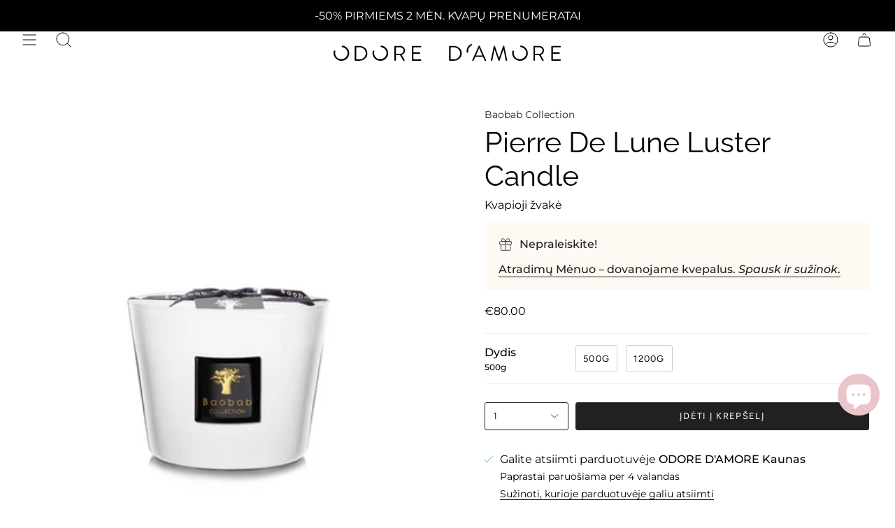

--- FILE ---
content_type: text/html; charset=utf-8
request_url: https://odoredamore.shop/products/pierre-de-lune-luster-candle
body_size: 49792
content:
<!doctype html>
<html class="no-js no-touch supports-no-cookies" lang="lt-LT">
<head>
	<script src="//odoredamore.shop/cdn/shop/files/pandectes-rules.js?v=615265132115845182"></script>
	

    <script>
    window._template = {
        directory: "",
        name: "product",
        suffix: ""
    }
    window.Shopify = window.Shopify || {theme: {id: 151057236266, role: 'main' } };
  </script> 
  
  <script>
    window.Shopify = window.Shopify || {theme: {id: 151057236266, role: 'main' } };
    window._template = {
        directory: "",
        name: "product",
        suffix: ""
    };
  </script>
  <script type="module" blocking="render" fetchpriority="high" src="https://cdn.intelligems.io/esm/ed4682663436/bundle.js" async></script>

  
	
   <!-- Added by AVADA Cookies Bar -->
   <script>
   window.AVADA_COOKIES_BAR = window.AVADA_COOKIES_BAR || {};
   window.AVADA_COOKIES_BAR.shopId = 'DQmfTo6Cq2vWsx9V2gpA';
   window.AVADA_COOKIES_BAR.status = false;
   AVADA_COOKIES_BAR ={"theme":"basic","message":"Mūsų svetainėje naudojami slapukai, kad užtikrintume jums teikiamų paslaugų kokybę. Daugiau informacijos rasite perskaitę mūsų ","showPrivacyPolicy":true,"privacyLink":"/policies/privacy-policy","privacyLinkText":"privatumo politiką.","agreeButtonText":"Gerai","denyButtonText":"Tik būtinieji slapukai","showOnCountry":"all","displayType":"full_bar","desktopFloatCardPosition":"bottom_left","desktopPosition":"bottom","mobilePositions":"bottom","themeName":"Basic","bgColor":"#EBE8E4","messageColor":"#2C332F","agreeBtnTextColor":"#F9F9F9","privacyLinkColor":"#000000","agreeBtnBgColor":"#E1B7A7","agreeBtnBorder":"#2C332F","iconColor":"#1D1D1D","textFont":"Noto+Sans","denyTextColor":"#000000","showIcon":false,"advancedSetting":false,"customCss":".Avada-CookiesBar__OuterWrapper .Avada-Cookies_Bar .Avada-Cookies_Message div {\n    font-size: 10px;\n}\n.Avada-CookiesBar__OuterWrapper .Avada-Cookies_Bar .Avada-Cookies_GroupButton .Avada-Cookies_BtnDeny .Avada-Cookies_DenyButtonText {\n    font-size: 10px;\n}\n.Avada-CookiesBar__OuterWrapper .Avada-Cookies_Bar .Avada-Cookies_GroupButton .Avada-Cookies_BtnAgree .Avada-Cookies_AgreeButtonText {\n    font-size: 10px;\n}","textColor":"#000000","textAvada":"rgba(29, 29, 29, 0.8)","removeBranding":true,"specificRegions":{"pipeda":false,"appi":false,"lgpd":false,"gdpr":false,"ccpa":false},"customPrivacyLink":"","iconType":"default_icon","urlIcon":"","displayAfter":"5","optionPolicyLink":"select","shopId":"DQmfTo6Cq2vWsx9V2gpA","fontStore":[{"label":"Cardo","value":"Cardo"},{"label":"Avenir Next","value":"Avenir+Next"}],"boxShadow":"0px 3px 8px rgba(0, 0, 0, 0.2)","borderColor":"#F1D00A","display":"flex","float":"","textAvadaMobile":"rgba(29, 29, 29, 0.8)","borderRadius":"32px","textBtnColor":"#1AAC7A","btnColor":"#F8F8F8","width":"650px","id":"QAE55cJfkxTIlEnX9csW","fontWeight":"500","height":"100px"}
 </script>
   <!-- /Added by AVADA Cookies Bar -->
  
<!-- Google tag (gtag.js) -->
<script async src="https://www.googletagmanager.com/gtag/js?id=AW-10775323592"></script>
<script>
  window.dataLayer = window.dataLayer || [];
  function gtag(){dataLayer.push(arguments);}
  gtag('js', new Date());

  gtag('config', 'AW-10775323592');
</script>

  <!-- Google Tag Manager -->
<script>(function(w,d,s,l,i){w[l]=w[l]||[];w[l].push({'gtm.start':
new Date().getTime(),event:'gtm.js'});var f=d.getElementsByTagName(s)[0],
j=d.createElement(s),dl=l!='dataLayer'?'&l='+l:'';j.async=true;j.src=
'https://www.googletagmanager.com/gtm.js?id='+i+dl;f.parentNode.insertBefore(j,f);
})(window,document,'script','dataLayer','GTM-PXKTLWM');</script>
<!-- End Google Tag Manager -->


  <!-- IG shop -->
  <meta name="facebook-domain-verification" content="xtizakr1znnem2vbag9095h3zches2" />
  
<!-- Klaviyo custom page view -->
  <script type="text/javascript">
    var _learnq = _learnq || [];
    _learnq.push(['track', 'Viewed Page', {
    PageName: ""}
    ]);
</script>

<script type="module" src="https://klix.blob.core.windows.net/public/pay-later-widget/build/klix-pay-later-widget.esm.js"></script>
<script nomodule="" src="https://klix.blob.core.windows.net/public/pay-later-widget/build/klix-pay-later-widget.js"></script><script id='em_product_variants' type='application/json'>
        [{"id":44739248914730,"title":"500g","option1":"500g","option2":null,"option3":null,"sku":"6015803","requires_shipping":true,"taxable":true,"featured_image":{"id":43076420862250,"product_id":8215461265706,"position":1,"created_at":"2023-10-20T10:44:16+03:00","updated_at":"2025-06-27T13:49:35+03:00","alt":"Baobab Collection Pierre De Lune Luster Candle 1200g","width":1080,"height":1080,"src":"\/\/odoredamore.shop\/cdn\/shop\/files\/Baobab_Collection_Pierre_De_Lune_Luster_Candle_1200g.png?v=1751021375","variant_ids":[44739248914730]},"available":true,"name":"Pierre De Lune Luster Candle - 500g","public_title":"500g","options":["500g"],"price":8000,"weight":0,"compare_at_price":null,"inventory_management":"shopify","barcode":"5415198110731","featured_media":{"alt":"Baobab Collection Pierre De Lune Luster Candle 1200g","id":35481314361642,"position":1,"preview_image":{"aspect_ratio":1.0,"height":1080,"width":1080,"src":"\/\/odoredamore.shop\/cdn\/shop\/files\/Baobab_Collection_Pierre_De_Lune_Luster_Candle_1200g.png?v=1751021375"}},"requires_selling_plan":false,"selling_plan_allocations":[]},{"id":44739248947498,"title":"1200g","option1":"1200g","option2":null,"option3":null,"sku":"6015805","requires_shipping":true,"taxable":true,"featured_image":{"id":43076429840682,"product_id":8215461265706,"position":2,"created_at":"2023-10-20T10:45:17+03:00","updated_at":"2025-06-27T13:49:52+03:00","alt":"Baobab Collection Pierre De Lune Luster Candle 500g","width":1080,"height":1080,"src":"\/\/odoredamore.shop\/cdn\/shop\/files\/Baobab_Collection_Pierre_De_Lune_Luster_Candle_500g.png?v=1751021392","variant_ids":[44739248947498]},"available":true,"name":"Pierre De Lune Luster Candle - 1200g","public_title":"1200g","options":["1200g"],"price":12000,"weight":0,"compare_at_price":null,"inventory_management":"shopify","barcode":"5415198116733","featured_media":{"alt":"Baobab Collection Pierre De Lune Luster Candle 500g","id":35481323766058,"position":2,"preview_image":{"aspect_ratio":1.0,"height":1080,"width":1080,"src":"\/\/odoredamore.shop\/cdn\/shop\/files\/Baobab_Collection_Pierre_De_Lune_Luster_Candle_500g.png?v=1751021392"}},"requires_selling_plan":false,"selling_plan_allocations":[]}]
    </script>
    <script id='em_product_selected_or_first_available_variant' type='application/json'>
        {"id":44739248914730,"title":"500g","option1":"500g","option2":null,"option3":null,"sku":"6015803","requires_shipping":true,"taxable":true,"featured_image":{"id":43076420862250,"product_id":8215461265706,"position":1,"created_at":"2023-10-20T10:44:16+03:00","updated_at":"2025-06-27T13:49:35+03:00","alt":"Baobab Collection Pierre De Lune Luster Candle 1200g","width":1080,"height":1080,"src":"\/\/odoredamore.shop\/cdn\/shop\/files\/Baobab_Collection_Pierre_De_Lune_Luster_Candle_1200g.png?v=1751021375","variant_ids":[44739248914730]},"available":true,"name":"Pierre De Lune Luster Candle - 500g","public_title":"500g","options":["500g"],"price":8000,"weight":0,"compare_at_price":null,"inventory_management":"shopify","barcode":"5415198110731","featured_media":{"alt":"Baobab Collection Pierre De Lune Luster Candle 1200g","id":35481314361642,"position":1,"preview_image":{"aspect_ratio":1.0,"height":1080,"width":1080,"src":"\/\/odoredamore.shop\/cdn\/shop\/files\/Baobab_Collection_Pierre_De_Lune_Luster_Candle_1200g.png?v=1751021375"}},"requires_selling_plan":false,"selling_plan_allocations":[]}
    </script>
    <meta charset="UTF-8">
  <meta http-equiv="X-UA-Compatible" content="IE=edge">
  <meta name="viewport" content="width=device-width, initial-scale=1.0">
  <meta name="theme-color" content="">
  <link rel="canonical" href="https://odoredamore.shop/products/pierre-de-lune-luster-candle">
  <link rel="preconnect" href="https://cdn.shopify.com" crossorigin>
  <!-- ======================= Broadcast Theme V4.0.0 ========================= --><link rel="preconnect" href="https://fonts.shopifycdn.com" crossorigin><link href="//odoredamore.shop/cdn/shop/t/4/assets/theme.css?v=25261641799296988371767605272" as="style" rel="preload">
  <link href="//odoredamore.shop/cdn/shop/t/4/assets/vendor.js?v=20338928095176918551685602064" as="script" rel="preload">
  <link href="//odoredamore.shop/cdn/shop/t/4/assets/theme.js?v=113594532885572869161685602064" as="script" rel="preload">
<style data-shopify>.loading { position: fixed; top: 0; left: 0; z-index: 99999; width: 100%; height: 100%; background: var(--bg); transition: opacity 0.2s ease-out, visibility 0.2s ease-out; }
    body.is-loaded .loading { opacity: 0; visibility: hidden; pointer-events: none; }
    .loading__image__holder { position: absolute; top: 0; left: 0; width: 100%; height: 100%; font-size: 0; display: flex; align-items: center; justify-content: center; }
    .loading__image__holder:nth-child(2) { opacity: 0; }
    .loading__image { max-width: 100px; max-height: 100px; object-fit: contain; }
    .loading--animate .loading__image__holder:nth-child(1) { animation: pulse1 2s infinite ease-in-out; }
    .loading--animate .loading__image__holder:nth-child(2) { animation: pulse2 2s infinite ease-in-out; }
    @keyframes pulse1 {
      0% { opacity: 1; }
      50% { opacity: 0; }
      100% { opacity: 1; }
    }
    @keyframes pulse2 {
      0% { opacity: 0; }
      50% { opacity: 1; }
      100% { opacity: 0; }
    }</style>
    <link rel="icon" type="image/png" href="//odoredamore.shop/cdn/shop/files/od_a_zenklas-01_juodas.png?crop=center&height=32&v=1679679832&width=32">
  

  <!-- Title and description ================================================ -->
  
  <title>
    
    Kvapioji žvakė Pierre De Lune Luster Candle
    
    
    
      &ndash; ODORE D&#39;AMORE
    
  </title>

  
    <meta name="description" content="Dėl subtilių mėtų ir verbenų natų Pierre de Lune gėlių kvapas yra vartai į taikų ir svajingą pasaulį.">
  

  <meta property="og:site_name" content="ODORE D&#39;AMORE">
<meta property="og:url" content="https://odoredamore.shop/products/pierre-de-lune-luster-candle">
<meta property="og:title" content="Kvapioji žvakė Pierre De Lune Luster Candle">
<meta property="og:type" content="product">
<meta property="og:description" content="Dėl subtilių mėtų ir verbenų natų Pierre de Lune gėlių kvapas yra vartai į taikų ir svajingą pasaulį."><meta property="og:image" content="http://odoredamore.shop/cdn/shop/files/Baobab_Collection_Pierre_De_Lune_Luster_Candle_1200g.png?v=1751021375">
  <meta property="og:image:secure_url" content="https://odoredamore.shop/cdn/shop/files/Baobab_Collection_Pierre_De_Lune_Luster_Candle_1200g.png?v=1751021375">
  <meta property="og:image:width" content="1080">
  <meta property="og:image:height" content="1080"><meta property="og:price:amount" content="80.00">
  <meta property="og:price:currency" content="EUR"><meta name="twitter:card" content="summary_large_image">
<meta name="twitter:title" content="Kvapioji žvakė Pierre De Lune Luster Candle">
<meta name="twitter:description" content="Dėl subtilių mėtų ir verbenų natų Pierre de Lune gėlių kvapas yra vartai į taikų ir svajingą pasaulį.">

  <!-- CSS ================================================================== -->

  <link href="//odoredamore.shop/cdn/shop/t/4/assets/font-settings.css?v=147369275367067898541762863761" rel="stylesheet" type="text/css" media="all" />

  
<style data-shopify>

:root {--scrollbar-width: 0px;


--COLOR-VIDEO-BG: #f2f2f2;
--COLOR-BG-BRIGHTER: #f2f2f2;

--COLOR-BG: #ffffff;
--COLOR-BG-TRANSPARENT: rgba(255, 255, 255, 0);
--COLOR-BG-SECONDARY: #f7f9fa;
--COLOR-BG-RGB: 255, 255, 255;

--COLOR-TEXT-DARK: #000000;
--COLOR-TEXT: #000000;
--COLOR-TEXT-LIGHT: #4d4d4d;


/* === Opacity shades of grey ===*/
--COLOR-A5:  rgba(0, 0, 0, 0.05);
--COLOR-A10: rgba(0, 0, 0, 0.1);
--COLOR-A15: rgba(0, 0, 0, 0.15);
--COLOR-A20: rgba(0, 0, 0, 0.2);
--COLOR-A25: rgba(0, 0, 0, 0.25);
--COLOR-A30: rgba(0, 0, 0, 0.3);
--COLOR-A35: rgba(0, 0, 0, 0.35);
--COLOR-A40: rgba(0, 0, 0, 0.4);
--COLOR-A45: rgba(0, 0, 0, 0.45);
--COLOR-A50: rgba(0, 0, 0, 0.5);
--COLOR-A55: rgba(0, 0, 0, 0.55);
--COLOR-A60: rgba(0, 0, 0, 0.6);
--COLOR-A65: rgba(0, 0, 0, 0.65);
--COLOR-A70: rgba(0, 0, 0, 0.7);
--COLOR-A75: rgba(0, 0, 0, 0.75);
--COLOR-A80: rgba(0, 0, 0, 0.8);
--COLOR-A85: rgba(0, 0, 0, 0.85);
--COLOR-A90: rgba(0, 0, 0, 0.9);
--COLOR-A95: rgba(0, 0, 0, 0.95);

--COLOR-BORDER: rgb(240, 240, 240);
--COLOR-BORDER-LIGHT: #f6f6f6;
--COLOR-BORDER-HAIRLINE: #f7f7f7;
--COLOR-BORDER-DARK: #bdbdbd;/* === Bright color ===*/
--COLOR-PRIMARY: #eac5ca;
--COLOR-PRIMARY-HOVER: #de8591;
--COLOR-PRIMARY-FADE: rgba(234, 197, 202, 0.05);
--COLOR-PRIMARY-FADE-HOVER: rgba(234, 197, 202, 0.1);
--COLOR-PRIMARY-LIGHT: #ffffff;--COLOR-PRIMARY-OPPOSITE: #000000;



/* === link Color ===*/
--COLOR-LINK: #212121;
--COLOR-LINK-HOVER: rgba(33, 33, 33, 0.7);
--COLOR-LINK-FADE: rgba(33, 33, 33, 0.05);
--COLOR-LINK-FADE-HOVER: rgba(33, 33, 33, 0.1);--COLOR-LINK-OPPOSITE: #ffffff;


/* === Product grid sale tags ===*/
--COLOR-SALE-BG: #f9dee5;
--COLOR-SALE-TEXT: #af7b88;--COLOR-SALE-TEXT-SECONDARY: #f9dee5;

/* === Product grid badges ===*/
--COLOR-BADGE-BG: #212121;
--COLOR-BADGE-TEXT: #ffffff;

/* === Product sale color ===*/
--COLOR-SALE: #d20000;

/* === Gray background on Product grid items ===*/--filter-bg: 1.0;/* === Helper colors for form error states ===*/
--COLOR-ERROR: #721C24;
--COLOR-ERROR-BG: #F8D7DA;
--COLOR-ERROR-BORDER: #F5C6CB;



  --RADIUS: 3px;
  --RADIUS-SELECT: 3px;


--COLOR-HEADER-BG: #ffffff;
--COLOR-HEADER-BG-TRANSPARENT: rgba(255, 255, 255, 0);
--COLOR-HEADER-LINK: #000000;
--COLOR-HEADER-LINK-HOVER: rgba(0, 0, 0, 0.7);

--COLOR-MENU-BG: #ffffff;
--COLOR-MENU-LINK: #000000;
--COLOR-MENU-LINK-HOVER: rgba(0, 0, 0, 0.7);
--COLOR-SUBMENU-BG: #ffffff;
--COLOR-SUBMENU-LINK: #000000;
--COLOR-SUBMENU-LINK-HOVER: rgba(0, 0, 0, 0.7);
--COLOR-SUBMENU-TEXT-LIGHT: #4d4d4d;
--COLOR-MENU-TRANSPARENT: #ffffff;
--COLOR-MENU-TRANSPARENT-HOVER: rgba(255, 255, 255, 0.7);

--COLOR-FOOTER-BG: #212121;
--COLOR-FOOTER-TEXT: #ffffff;
--COLOR-FOOTER-LINK: #ffffff;
--COLOR-FOOTER-LINK-HOVER: rgba(255, 255, 255, 0.7);
--COLOR-FOOTER-BORDER: #ffffff;

--TRANSPARENT: rgba(255, 255, 255, 0);

/* === Default overlay opacity ===*/
--overlay-opacity: 0;
--underlay-opacity: 0.4;
--underlay-bg: #000;

/* === Custom Cursor ===*/
--ICON-ZOOM-IN: url( "//odoredamore.shop/cdn/shop/t/4/assets/icon-zoom-in.svg?v=182473373117644429561685602064" );
--ICON-ZOOM-OUT: url( "//odoredamore.shop/cdn/shop/t/4/assets/icon-zoom-out.svg?v=101497157853986683871685602064" );

/* === Custom Icons ===*/


  
  --ICON-ADD-BAG: url( "//odoredamore.shop/cdn/shop/t/4/assets/icon-add-bag.svg?v=23763382405227654651685602064" );
  --ICON-ADD-CART: url( "//odoredamore.shop/cdn/shop/t/4/assets/icon-add-cart.svg?v=3962293684743587821685602064" );
  --ICON-ARROW-LEFT: url( "//odoredamore.shop/cdn/shop/t/4/assets/icon-arrow-left.svg?v=136066145774695772731685602064" );
  --ICON-ARROW-RIGHT: url( "//odoredamore.shop/cdn/shop/t/4/assets/icon-arrow-right.svg?v=150928298113663093401685602064" );
  --ICON-SELECT: url("//odoredamore.shop/cdn/shop/t/4/assets/icon-select.svg?v=167170173659852274001685602064");


--PRODUCT-GRID-ASPECT-RATIO: 100%;

/* === Typography ===*/
--FONT-WEIGHT-BODY: 400;
--FONT-WEIGHT-BODY-BOLD: 500;

--FONT-STACK-BODY: Montserrat, sans-serif;
--FONT-STYLE-BODY: normal;
--FONT-STYLE-BODY-ITALIC: italic;
--FONT-ADJUST-BODY: 1.0;

--FONT-WEIGHT-HEADING: 400;
--FONT-WEIGHT-HEADING-BOLD: 500;

--FONT-STACK-HEADING: Raleway, sans-serif;
--FONT-STYLE-HEADING: normal;
--FONT-STYLE-HEADING-ITALIC: italic;
--FONT-ADJUST-HEADING: 1.45;

--FONT-STACK-NAV: Montserrat, sans-serif;
--FONT-STYLE-NAV: normal;
--FONT-STYLE-NAV-ITALIC: italic;
--FONT-ADJUST-NAV: 1.0;

--FONT-WEIGHT-NAV: 400;
--FONT-WEIGHT-NAV-BOLD: 500;

--FONT-SIZE-BASE: 1.0rem;
--FONT-SIZE-BASE-PERCENT: 1.0;

/* === Parallax ===*/
--PARALLAX-STRENGTH-MIN: 120.0%;
--PARALLAX-STRENGTH-MAX: 130.0%;--LAYOUT-OUTER: 32px;
  --LAYOUT-GUTTER: 32px;
  --LAYOUT-OUTER-MEDIUM: 22px;
  --LAYOUT-GUTTER-MEDIUM: 22px;
  --LAYOUT-OUTER-SMALL: 16px;
  --LAYOUT-GUTTER-SMALL: 16px;--base-animation-delay: 0ms;
--line-height-normal: 1.375; /* Equals to line-height: normal; */--SIDEBAR-WIDTH: 270px;
  --SIDEBAR-WIDTH-MEDIUM: 258px;--ICON-STROKE-WIDTH: 1px;/* === Button General ===*/
--BTN-FONT-STACK: Figtree, sans-serif;
--BTN-FONT-WEIGHT: 400;
--BTN-FONT-STYLE: normal;
--BTN-FONT-SIZE: 13px;

--BTN-LETTER-SPACING: 0.1em;
--BTN-UPPERCASE: uppercase;

/* === Button Primary ===*/
--BTN-PRIMARY-BORDER-COLOR: #212121;
--BTN-PRIMARY-BG-COLOR: #212121;
--BTN-PRIMARY-TEXT-COLOR: #ffffff;


  --BTN-PRIMARY-BG-COLOR-BRIGHTER: #3b3b3b;


/* === Button Secondary ===*/
--BTN-SECONDARY-BORDER-COLOR: #e1b7a7;
--BTN-SECONDARY-BG-COLOR: #eac5ca;
--BTN-SECONDARY-TEXT-COLOR: #ffffff;


  --BTN-SECONDARY-BG-COLOR-BRIGHTER: #e3b2b9;


/* === Button White ===*/
--TEXT-BTN-BORDER-WHITE: #fff;
--TEXT-BTN-BG-WHITE: #fff;
--TEXT-BTN-WHITE: #000;
--TEXT-BTN-BG-WHITE-BRIGHTER: #f2f2f2;

/* === Button Black ===*/
--TEXT-BTN-BG-BLACK: #000;
--TEXT-BTN-BORDER-BLACK: #000;
--TEXT-BTN-BLACK: #fff;
--TEXT-BTN-BG-BLACK-BRIGHTER: #1a1a1a;

/* === Cart Gradient ===*/


  --FREE-SHIPPING-GRADIENT: linear-gradient(to right, var(--COLOR-PRIMARY-LIGHT) 0%, var(--COLOR-PRIMARY) 100%);


}
</style>


  <link href="//odoredamore.shop/cdn/shop/t/4/assets/theme.css?v=25261641799296988371767605272" rel="stylesheet" type="text/css" media="all" />

  

  <script>
    if (window.navigator.userAgent.indexOf('MSIE ') > 0 || window.navigator.userAgent.indexOf('Trident/') > 0) {
      document.documentElement.className = document.documentElement.className + ' ie';

      var scripts = document.getElementsByTagName('script')[0];
      var polyfill = document.createElement("script");
      polyfill.defer = true;
      polyfill.src = "//odoredamore.shop/cdn/shop/t/4/assets/ie11.js?v=144489047535103983231685602064";

      scripts.parentNode.insertBefore(polyfill, scripts);
    } else {
      document.documentElement.className = document.documentElement.className.replace('no-js', 'js');
    }

    let root = '/';
    if (root[root.length - 1] !== '/') {
      root = root + '/';
    }

    window.theme = {
      routes: {
        root: root,
        cart: '/cart',
        cart_add_url: '/cart/add',
        product_recommendations_url: '/recommendations/products',
        predictive_search_url: '/search/suggest',
        addresses_url: '/account/addresses'
      },
      assets: {
        photoswipe: '//odoredamore.shop/cdn/shop/t/4/assets/photoswipe.js?v=162613001030112971491685602064',
        smoothscroll: '//odoredamore.shop/cdn/shop/t/4/assets/smoothscroll.js?v=37906625415260927261685602064',
        swatches: '//odoredamore.shop/cdn/shop/t/4/assets/swatches.json?v=153762849283573572451685602064',
        base: "//odoredamore.shop/cdn/shop/t/4/assets/",
      },
      strings: {
        addToCart: "Įdėti į krepšelį",
        soldOut: "Išparduota",
        from: "Nuo",
        preOrder: "Išankstinis užsakymas",
        sale: " SALE",
        subscription: "Prenumerata, kas mėnesį",
        unavailable: "Prekė neprieinama",
        unitPrice: "Kaina",
        unitPriceSeparator: "pagal",
        shippingCalcSubmitButton: "",
        shippingCalcSubmitButtonDisabled: "",
        selectValue: "Pasirinkti vertę",
        selectColor: "Pasirinkti spalvą",
        oneColor: "spalva",
        otherColor: "spalvos",
        upsellAddToCart: "Pridėti",
        free: "Nemokamai",
        swatchesColor: "Spalva"
      },
      settings: {
        customerLoggedIn: null ? true : false,
        cartDrawerEnabled: true,
        enableQuickAdd: true,
        enableAnimations: true,
        transparentHeader: false,
        variantOnSale: true,
      },
      moneyFormat: false ? "€{{amount}} EUR" : "€{{amount}}",
      moneyWithoutCurrencyFormat: "€{{amount}}",
      moneyWithCurrencyFormat: "€{{amount}} EUR",
      subtotal: 0,
      info: {
        name: 'broadcast'
      },
      version: '4.0.0'
    };

    if (window.performance) {
      window.performance.mark('init');
    } else {
      window.fastNetworkAndCPU = false;
    }
  </script>

  
    <script src="//odoredamore.shop/cdn/shopifycloud/storefront/assets/themes_support/shopify_common-5f594365.js" defer="defer"></script>
  

  <!-- Theme Javascript ============================================================== -->
  <script src="//odoredamore.shop/cdn/shop/t/4/assets/vendor.js?v=20338928095176918551685602064" defer="defer"></script>
  <script src="//odoredamore.shop/cdn/shop/t/4/assets/theme.js?v=113594532885572869161685602064" defer="defer"></script><!-- Shopify app scripts =========================================================== -->

  <script>window.performance && window.performance.mark && window.performance.mark('shopify.content_for_header.start');</script><meta name="google-site-verification" content="oVQP0iZvfAf-Zb2eyJ5L8vhZqYU9RSHnR9eZnX6dE1k">
<meta id="shopify-digital-wallet" name="shopify-digital-wallet" content="/73539649834/digital_wallets/dialog">
<link rel="alternate" type="application/json+oembed" href="https://odoredamore.shop/products/pierre-de-lune-luster-candle.oembed">
<script async="async" src="/checkouts/internal/preloads.js?locale=lt-LT"></script>
<script id="shopify-features" type="application/json">{"accessToken":"fd4a5b30be19e7eb6ee84d98b51a8161","betas":["rich-media-storefront-analytics"],"domain":"odoredamore.shop","predictiveSearch":true,"shopId":73539649834,"locale":"lt"}</script>
<script>var Shopify = Shopify || {};
Shopify.shop = "odore-damore.myshopify.com";
Shopify.locale = "lt-LT";
Shopify.currency = {"active":"EUR","rate":"1.0"};
Shopify.country = "LT";
Shopify.theme = {"name":"Broadcast - Featured collection","id":151057236266,"schema_name":"Broadcast","schema_version":"4.0.0","theme_store_id":868,"role":"main"};
Shopify.theme.handle = "null";
Shopify.theme.style = {"id":null,"handle":null};
Shopify.cdnHost = "odoredamore.shop/cdn";
Shopify.routes = Shopify.routes || {};
Shopify.routes.root = "/";</script>
<script type="module">!function(o){(o.Shopify=o.Shopify||{}).modules=!0}(window);</script>
<script>!function(o){function n(){var o=[];function n(){o.push(Array.prototype.slice.apply(arguments))}return n.q=o,n}var t=o.Shopify=o.Shopify||{};t.loadFeatures=n(),t.autoloadFeatures=n()}(window);</script>
<script id="shop-js-analytics" type="application/json">{"pageType":"product"}</script>
<script defer="defer" async type="module" src="//odoredamore.shop/cdn/shopifycloud/shop-js/modules/v2/client.init-shop-cart-sync_B8_jOGAc.lt-LT.esm.js"></script>
<script defer="defer" async type="module" src="//odoredamore.shop/cdn/shopifycloud/shop-js/modules/v2/chunk.common_BvXBSvw1.esm.js"></script>
<script type="module">
  await import("//odoredamore.shop/cdn/shopifycloud/shop-js/modules/v2/client.init-shop-cart-sync_B8_jOGAc.lt-LT.esm.js");
await import("//odoredamore.shop/cdn/shopifycloud/shop-js/modules/v2/chunk.common_BvXBSvw1.esm.js");

  window.Shopify.SignInWithShop?.initShopCartSync?.({"fedCMEnabled":true,"windoidEnabled":true});

</script>
<script>(function() {
  var isLoaded = false;
  function asyncLoad() {
    if (isLoaded) return;
    isLoaded = true;
    var urls = ["https:\/\/pc-quiz.s3.us-east-2.amazonaws.com\/current\/quiz-loader.min.js?shop=odore-damore.myshopify.com","https:\/\/cdn.fera.ai\/js\/fera.placeholder.js?shop=odore-damore.myshopify.com","https:\/\/metashop.dolphinsuite.com\/ow_static\/plugins\/biolink\/js\/clicktracking.js?t=1692172353\u0026shop=odore-damore.myshopify.com","\/\/swymv3free-01.azureedge.net\/code\/swym-shopify.js?shop=odore-damore.myshopify.com","https:\/\/cdn.logbase.io\/lb-upsell-wrapper.js?shop=odore-damore.myshopify.com","https:\/\/cdn.jsdelivr.net\/gh\/apphq\/slidecart-dist@master\/slidecarthq-forward.js?4\u0026shop=odore-damore.myshopify.com","https:\/\/omnisnippet1.com\/platforms\/shopify.js?source=scriptTag\u0026v=2025-05-15T07\u0026shop=odore-damore.myshopify.com","https:\/\/ext.spinwheelapp.com\/external\/v1\/c838bbe11114f906\/spps.js?shop=odore-damore.myshopify.com","https:\/\/evey-files.s3.amazonaws.com\/js\/online_store.js?shop=odore-damore.myshopify.com"];
    for (var i = 0; i < urls.length; i++) {
      var s = document.createElement('script');
      s.type = 'text/javascript';
      s.async = true;
      s.src = urls[i];
      var x = document.getElementsByTagName('script')[0];
      x.parentNode.insertBefore(s, x);
    }
  };
  if(window.attachEvent) {
    window.attachEvent('onload', asyncLoad);
  } else {
    window.addEventListener('load', asyncLoad, false);
  }
})();</script>
<script id="__st">var __st={"a":73539649834,"offset":7200,"reqid":"d5c4fb4b-ddaa-44c9-b49e-f8c7b6187821-1768871667","pageurl":"odoredamore.shop\/products\/pierre-de-lune-luster-candle","u":"6ad4d8af0e41","p":"product","rtyp":"product","rid":8215461265706};</script>
<script>window.ShopifyPaypalV4VisibilityTracking = true;</script>
<script id="captcha-bootstrap">!function(){'use strict';const t='contact',e='account',n='new_comment',o=[[t,t],['blogs',n],['comments',n],[t,'customer']],c=[[e,'customer_login'],[e,'guest_login'],[e,'recover_customer_password'],[e,'create_customer']],r=t=>t.map((([t,e])=>`form[action*='/${t}']:not([data-nocaptcha='true']) input[name='form_type'][value='${e}']`)).join(','),a=t=>()=>t?[...document.querySelectorAll(t)].map((t=>t.form)):[];function s(){const t=[...o],e=r(t);return a(e)}const i='password',u='form_key',d=['recaptcha-v3-token','g-recaptcha-response','h-captcha-response',i],f=()=>{try{return window.sessionStorage}catch{return}},m='__shopify_v',_=t=>t.elements[u];function p(t,e,n=!1){try{const o=window.sessionStorage,c=JSON.parse(o.getItem(e)),{data:r}=function(t){const{data:e,action:n}=t;return t[m]||n?{data:e,action:n}:{data:t,action:n}}(c);for(const[e,n]of Object.entries(r))t.elements[e]&&(t.elements[e].value=n);n&&o.removeItem(e)}catch(o){console.error('form repopulation failed',{error:o})}}const l='form_type',E='cptcha';function T(t){t.dataset[E]=!0}const w=window,h=w.document,L='Shopify',v='ce_forms',y='captcha';let A=!1;((t,e)=>{const n=(g='f06e6c50-85a8-45c8-87d0-21a2b65856fe',I='https://cdn.shopify.com/shopifycloud/storefront-forms-hcaptcha/ce_storefront_forms_captcha_hcaptcha.v1.5.2.iife.js',D={infoText:'Saugo „hCaptcha“',privacyText:'Privatumas',termsText:'Sąlygos'},(t,e,n)=>{const o=w[L][v],c=o.bindForm;if(c)return c(t,g,e,D).then(n);var r;o.q.push([[t,g,e,D],n]),r=I,A||(h.body.append(Object.assign(h.createElement('script'),{id:'captcha-provider',async:!0,src:r})),A=!0)});var g,I,D;w[L]=w[L]||{},w[L][v]=w[L][v]||{},w[L][v].q=[],w[L][y]=w[L][y]||{},w[L][y].protect=function(t,e){n(t,void 0,e),T(t)},Object.freeze(w[L][y]),function(t,e,n,w,h,L){const[v,y,A,g]=function(t,e,n){const i=e?o:[],u=t?c:[],d=[...i,...u],f=r(d),m=r(i),_=r(d.filter((([t,e])=>n.includes(e))));return[a(f),a(m),a(_),s()]}(w,h,L),I=t=>{const e=t.target;return e instanceof HTMLFormElement?e:e&&e.form},D=t=>v().includes(t);t.addEventListener('submit',(t=>{const e=I(t);if(!e)return;const n=D(e)&&!e.dataset.hcaptchaBound&&!e.dataset.recaptchaBound,o=_(e),c=g().includes(e)&&(!o||!o.value);(n||c)&&t.preventDefault(),c&&!n&&(function(t){try{if(!f())return;!function(t){const e=f();if(!e)return;const n=_(t);if(!n)return;const o=n.value;o&&e.removeItem(o)}(t);const e=Array.from(Array(32),(()=>Math.random().toString(36)[2])).join('');!function(t,e){_(t)||t.append(Object.assign(document.createElement('input'),{type:'hidden',name:u})),t.elements[u].value=e}(t,e),function(t,e){const n=f();if(!n)return;const o=[...t.querySelectorAll(`input[type='${i}']`)].map((({name:t})=>t)),c=[...d,...o],r={};for(const[a,s]of new FormData(t).entries())c.includes(a)||(r[a]=s);n.setItem(e,JSON.stringify({[m]:1,action:t.action,data:r}))}(t,e)}catch(e){console.error('failed to persist form',e)}}(e),e.submit())}));const S=(t,e)=>{t&&!t.dataset[E]&&(n(t,e.some((e=>e===t))),T(t))};for(const o of['focusin','change'])t.addEventListener(o,(t=>{const e=I(t);D(e)&&S(e,y())}));const B=e.get('form_key'),M=e.get(l),P=B&&M;t.addEventListener('DOMContentLoaded',(()=>{const t=y();if(P)for(const e of t)e.elements[l].value===M&&p(e,B);[...new Set([...A(),...v().filter((t=>'true'===t.dataset.shopifyCaptcha))])].forEach((e=>S(e,t)))}))}(h,new URLSearchParams(w.location.search),n,t,e,['guest_login'])})(!0,!0)}();</script>
<script integrity="sha256-4kQ18oKyAcykRKYeNunJcIwy7WH5gtpwJnB7kiuLZ1E=" data-source-attribution="shopify.loadfeatures" defer="defer" src="//odoredamore.shop/cdn/shopifycloud/storefront/assets/storefront/load_feature-a0a9edcb.js" crossorigin="anonymous"></script>
<script data-source-attribution="shopify.dynamic_checkout.dynamic.init">var Shopify=Shopify||{};Shopify.PaymentButton=Shopify.PaymentButton||{isStorefrontPortableWallets:!0,init:function(){window.Shopify.PaymentButton.init=function(){};var t=document.createElement("script");t.src="https://odoredamore.shop/cdn/shopifycloud/portable-wallets/latest/portable-wallets.lt.js",t.type="module",document.head.appendChild(t)}};
</script>
<script data-source-attribution="shopify.dynamic_checkout.buyer_consent">
  function portableWalletsHideBuyerConsent(e){var t=document.getElementById("shopify-buyer-consent"),n=document.getElementById("shopify-subscription-policy-button");t&&n&&(t.classList.add("hidden"),t.setAttribute("aria-hidden","true"),n.removeEventListener("click",e))}function portableWalletsShowBuyerConsent(e){var t=document.getElementById("shopify-buyer-consent"),n=document.getElementById("shopify-subscription-policy-button");t&&n&&(t.classList.remove("hidden"),t.removeAttribute("aria-hidden"),n.addEventListener("click",e))}window.Shopify?.PaymentButton&&(window.Shopify.PaymentButton.hideBuyerConsent=portableWalletsHideBuyerConsent,window.Shopify.PaymentButton.showBuyerConsent=portableWalletsShowBuyerConsent);
</script>
<script data-source-attribution="shopify.dynamic_checkout.cart.bootstrap">document.addEventListener("DOMContentLoaded",(function(){function t(){return document.querySelector("shopify-accelerated-checkout-cart, shopify-accelerated-checkout")}if(t())Shopify.PaymentButton.init();else{new MutationObserver((function(e,n){t()&&(Shopify.PaymentButton.init(),n.disconnect())})).observe(document.body,{childList:!0,subtree:!0})}}));
</script>
<script id="sections-script" data-sections="footer" defer="defer" src="//odoredamore.shop/cdn/shop/t/4/compiled_assets/scripts.js?v=6026"></script>
<script>window.performance && window.performance.mark && window.performance.mark('shopify.content_for_header.end');</script>

  <!-- dataLayer =========================================================== -->

  <script>
  document.addEventListener('DOMContentLoaded', function() {
    const addToCartButton = document.querySelector('button[name="add"]');
    if (addToCartButton) {
      addToCartButton.addEventListener('click', function(event) {
        dataLayer.push({
          'event': 'add_to_cart',
          'ecommerce': {
            'currency': 'EUR',
            'value': '80.0',
            'items': [{
              'item_id': '8215461265706',
              'item_name': 'Pierre De Lune Luster Candle',
              'item_brand': 'Baobab Collection',
              'item_category': 'Žvakės',
              'item_variant': '',
              'currency': 'EUR',
              'price': '80.0'
            }]
          }
        });
      });
    }

    const checkoutButton = document.querySelector('button[name="checkout"]');
    if (checkoutButton) {
      checkoutButton.addEventListener('click', function(event) {
        fetch('/cart.js')
          .then(response => response.json())
          .then(response => {
            var cart = {
              'event': 'begin_checkout',
              'ecommerce' : {
                'coupon': response.cart_level_discount_applications,
                'currency': response.currency,
                'value': response.total_price / 100,
                'items': response.items.map(line_item => ({
                  'discounts': line_item.discounts,
                  'id': line_item.id,
                  'sku': line_item.sku,
                  'variant': line_item.variant_id,
                  'name': line_item.title,
                  'price': (line_item.price / 100),
                  'quantity': line_item.quantity
                })),
              }
            };
            window.dataLayer.push(cart);
          });
      });
    }
  });
</script>

<!-- BEGIN app block: shopify://apps/pandectes-gdpr/blocks/banner/58c0baa2-6cc1-480c-9ea6-38d6d559556a -->
  
    
      <!-- TCF is active, scripts are loaded above -->
      
        <script>
          if (!window.PandectesRulesSettings) {
            window.PandectesRulesSettings = {"store":{"id":73539649834,"adminMode":false,"headless":false,"storefrontRootDomain":"","checkoutRootDomain":"","storefrontAccessToken":""},"banner":{"revokableTrigger":false,"cookiesBlockedByDefault":"7","hybridStrict":false,"isActive":true},"geolocation":{"brOnly":false,"caOnly":false,"chOnly":false,"euOnly":false,"jpOnly":false,"thOnly":false,"zaOnly":false,"canadaOnly":false,"globalVisibility":true},"blocker":{"isActive":false,"googleConsentMode":{"isActive":true,"id":"","analyticsId":"","adwordsId":"","adStorageCategory":4,"analyticsStorageCategory":2,"functionalityStorageCategory":1,"personalizationStorageCategory":1,"securityStorageCategory":0,"customEvent":true,"redactData":true,"urlPassthrough":false,"dataLayerProperty":"dataLayer","waitForUpdate":2000},"facebookPixel":{"isActive":false,"id":"","ldu":false},"microsoft":{},"rakuten":{"isActive":false,"cmp":false,"ccpa":false},"gpcIsActive":false,"klaviyoIsActive":false,"defaultBlocked":7,"patterns":{"whiteList":[],"blackList":{"1":[],"2":[],"4":[],"8":[]},"iframesWhiteList":[],"iframesBlackList":{"1":[],"2":[],"4":[],"8":[]},"beaconsWhiteList":[],"beaconsBlackList":{"1":[],"2":[],"4":[],"8":[]}}}};
            const rulesScript = document.createElement('script');
            window.PandectesRulesSettings.auto = true;
            rulesScript.src = "https://cdn.shopify.com/extensions/019bd5ea-1b0e-7a2f-9987-841d0997d3f9/gdpr-230/assets/pandectes-rules.js";
            const firstChild = document.head.firstChild;
            document.head.insertBefore(rulesScript, firstChild);
          }
        </script>
      
      <script>
        
          window.PandectesSettings = {"store":{"id":73539649834,"plan":"plus","theme":"Broadcast - Featured collection","primaryLocale":"lt","adminMode":false,"headless":false,"storefrontRootDomain":"","checkoutRootDomain":"","storefrontAccessToken":""},"tsPublished":1751371920,"declaration":{"showPurpose":false,"showProvider":false,"declIntroText":"Naudojame slapukus siekdami optimizuoti svetainės funkcionalumą, analizuoti našumą ir suteikti jums asmeninę patirtį. Kai kurie slapukai yra būtini, kad svetainė veiktų ir tinkamai veiktų. Šių slapukų negalima išjungti. Šiame lange galite valdyti slapukų pasirinkimą.","showDateGenerated":true},"language":{"unpublished":[],"languageMode":"Single","fallbackLanguage":"lt","languageDetection":"browser","languagesSupported":[]},"texts":{"managed":{"headerText":{"lt":"Mes gerbiame jūsų privatumą"},"consentText":{"lt":"Ši svetainė naudoja slapukus, kad užtikrintų geriausią patirtį."},"linkText":{"lt":"Sužinokite daugiau"},"imprintText":{"lt":"Įspaudas"},"googleLinkText":{"lt":"Google privatumo sąlygos"},"allowButtonText":{"lt":"Priimti"},"denyButtonText":{"lt":"Atmesti"},"dismissButtonText":{"lt":"Gerai"},"leaveSiteButtonText":{"lt":"Palikite šią svetainę"},"preferencesButtonText":{"lt":"Nuostatos"},"cookiePolicyText":{"lt":"Slapukų politika"},"preferencesPopupTitleText":{"lt":"Tvarkykite sutikimo nuostatas"},"preferencesPopupIntroText":{"lt":"Mes naudojame slapukus, siekdami optimizuoti svetainės funkcionalumą, analizuoti našumą ir suteikti jums asmeninės patirties. Kai kurie slapukai yra būtini, kad svetainė veiktų ir veiktų tinkamai. Šių slapukų negalima išjungti. Šiame lange galite valdyti slapukų pasirinkimą."},"preferencesPopupSaveButtonText":{"lt":"Išsaugoti nuostatas"},"preferencesPopupCloseButtonText":{"lt":"Uždaryti"},"preferencesPopupAcceptAllButtonText":{"lt":"Priimti viską"},"preferencesPopupRejectAllButtonText":{"lt":"Visus atmesti"},"cookiesDetailsText":{"lt":"Slapukų informacija"},"preferencesPopupAlwaysAllowedText":{"lt":"Visada leidžiama"},"accessSectionParagraphText":{"lt":"Jūs turite teisę bet kuriuo metu pasiekti savo duomenis."},"accessSectionTitleText":{"lt":"Duomenų perkeliamumas"},"accessSectionAccountInfoActionText":{"lt":"Asmeniniai duomenys"},"accessSectionDownloadReportActionText":{"lt":"Parsisiųsti viską"},"accessSectionGDPRRequestsActionText":{"lt":"Duomenų subjekto prašymai"},"accessSectionOrdersRecordsActionText":{"lt":"Užsakymai"},"rectificationSectionParagraphText":{"lt":"Jūs turite teisę reikalauti, kad jūsų duomenys būtų atnaujinami, kai tik manote, kad tai yra tinkama."},"rectificationSectionTitleText":{"lt":"Duomenų taisymas"},"rectificationCommentPlaceholder":{"lt":"Apibūdinkite, ką norite atnaujinti"},"rectificationCommentValidationError":{"lt":"Reikalingas komentaras"},"rectificationSectionEditAccountActionText":{"lt":"Prašyti atnaujinimo"},"erasureSectionTitleText":{"lt":"Teisė būti pamirštam"},"erasureSectionParagraphText":{"lt":"Jūs turite teisę reikalauti, kad visi jūsų duomenys būtų ištrinti. Po to nebegalėsite pasiekti savo paskyros."},"erasureSectionRequestDeletionActionText":{"lt":"Prašyti ištrinti asmens duomenis"},"consentDate":{"lt":"Sutikimo data"},"consentId":{"lt":"Sutikimo ID"},"consentSectionChangeConsentActionText":{"lt":"Pakeiskite sutikimo nuostatas"},"consentSectionConsentedText":{"lt":"Jūs sutikote su šios svetainės slapukų politika"},"consentSectionNoConsentText":{"lt":"Jūs nesutikote su šios svetainės slapukų politika."},"consentSectionTitleText":{"lt":"Jūsų sutikimas su slapukais"},"consentStatus":{"lt":"Sutikimo pirmenybė"},"confirmationFailureMessage":{"lt":"Jūsų užklausa nebuvo patvirtinta. Bandykite dar kartą ir, jei problema išlieka, kreipkitės pagalbos į parduotuvės savininką"},"confirmationFailureTitle":{"lt":"Iškilo problema"},"confirmationSuccessMessage":{"lt":"Netrukus su jumis susisieksime dėl jūsų užklausos."},"confirmationSuccessTitle":{"lt":"Jūsų užklausa patvirtinta"},"guestsSupportEmailFailureMessage":{"lt":"Jūsų prašymas nebuvo pateiktas. Bandykite dar kartą ir, jei problema išlieka, kreipkitės pagalbos į parduotuvės savininką."},"guestsSupportEmailFailureTitle":{"lt":"Iškilo problema"},"guestsSupportEmailPlaceholder":{"lt":"Elektroninio pašto adresas"},"guestsSupportEmailSuccessMessage":{"lt":"Jei esate užsiregistravęs kaip šios parduotuvės klientas, netrukus gausite el. Laišką su instrukcijomis, kaip elgtis toliau."},"guestsSupportEmailSuccessTitle":{"lt":"Dėkojame už jūsų prašymą"},"guestsSupportEmailValidationError":{"lt":"El. Pašto adresas negalioja"},"guestsSupportInfoText":{"lt":"Jei norite tęsti, prisijunkite naudodami savo kliento paskyrą."},"submitButton":{"lt":"Pateikti"},"submittingButton":{"lt":"Pateikiama ..."},"cancelButton":{"lt":"Atšaukti"},"declIntroText":{"lt":"Naudojame slapukus siekdami optimizuoti svetainės funkcionalumą, analizuoti našumą ir suteikti jums asmeninę patirtį. Kai kurie slapukai yra būtini, kad svetainė veiktų ir tinkamai veiktų. Šių slapukų negalima išjungti. Šiame lange galite valdyti slapukų pasirinkimą."},"declName":{"lt":"vardas"},"declPurpose":{"lt":"Paskirtis"},"declType":{"lt":"Tipas"},"declRetention":{"lt":"Išlaikymas"},"declProvider":{"lt":"Teikėjas"},"declFirstParty":{"lt":"Pirmosios šalies"},"declThirdParty":{"lt":"Trečiosios šalies"},"declSeconds":{"lt":"sekundžių"},"declMinutes":{"lt":"minučių"},"declHours":{"lt":"valandų"},"declDays":{"lt":"dienų"},"declMonths":{"lt":"mėnesių"},"declYears":{"lt":"metų"},"declSession":{"lt":"Sesija"},"declDomain":{"lt":"Domenas"},"declPath":{"lt":"Kelias"}},"categories":{"strictlyNecessaryCookiesTitleText":{"lt":"Griežtai reikalingi slapukai"},"strictlyNecessaryCookiesDescriptionText":{"lt":"Šie slapukai yra būtini, kad galėtumėte judėti svetainėje ir naudotis jos funkcijomis, pvz., Pasiekti saugias svetainės sritis. Svetainė negali tinkamai veikti be šių slapukų."},"functionalityCookiesTitleText":{"lt":"Funkciniai slapukai"},"functionalityCookiesDescriptionText":{"lt":"Šie slapukai leidžia svetainei suteikti daugiau funkcijų ir suasmeninti. Juos galime nustatyti mes arba trečiųjų šalių teikėjai, kurių paslaugas pridėjome prie savo puslapių. Jei neleidžiate šių slapukų, kai kurios arba visos šios paslaugos gali neveikti tinkamai."},"performanceCookiesTitleText":{"lt":"Našumo slapukai"},"performanceCookiesDescriptionText":{"lt":"Šie slapukai leidžia mums stebėti ir pagerinti mūsų svetainės veikimą. Pavyzdžiui, jie leidžia mums suskaičiuoti apsilankymus, nustatyti srauto šaltinius ir pamatyti, kurios svetainės dalys yra populiariausios."},"targetingCookiesTitleText":{"lt":"Tiksliniai slapukai"},"targetingCookiesDescriptionText":{"lt":"Šiuos slapukus mūsų svetainėje gali nustatyti mūsų reklamos partneriai. Tos įmonės gali jas naudoti norėdami sukurti jūsų interesų profilį ir parodyti jums aktualius skelbimus kitose svetainėse. Jie tiesiogiai nesaugo asmeninės informacijos, tačiau yra pagrįsti unikaliu jūsų naršyklės ir interneto įrenginio identifikavimu. Jei neleisite šių slapukų, patirsite mažiau tikslingos reklamos."},"unclassifiedCookiesTitleText":{"lt":"Neklasifikuoti slapukai"},"unclassifiedCookiesDescriptionText":{"lt":"Neklasifikuoti slapukai yra slapukai, kuriuos mes klasifikuojame kartu su atskirų slapukų teikėjais."}},"auto":{}},"library":{"previewMode":false,"fadeInTimeout":0,"defaultBlocked":7,"showLink":true,"showImprintLink":false,"showGoogleLink":false,"enabled":true,"cookie":{"expiryDays":365,"secure":true,"domain":""},"dismissOnScroll":false,"dismissOnWindowClick":false,"dismissOnTimeout":false,"palette":{"popup":{"background":"#FFFFFF","backgroundForCalculations":{"a":1,"b":255,"g":255,"r":255},"text":"#000000"},"button":{"background":"transparent","backgroundForCalculations":{"a":1,"b":255,"g":255,"r":255},"text":"#000000","textForCalculation":{"a":1,"b":0,"g":0,"r":0},"border":"#000000"}},"content":{"href":"https://odore-damore.myshopify.com/policies/privacy-policy","imprintHref":"/","close":"&#10005;","target":"","logo":"<img class=\"cc-banner-logo\" style=\"max-height: 40px;\" src=\"https://odore-damore.myshopify.com/cdn/shop/files/pandectes-banner-logo.png\" alt=\"Cookie banner\" />"},"window":"<div role=\"dialog\" aria-label=\"Mes gerbiame jūsų privatumą\" aria-describedby=\"cookieconsent:desc\" id=\"pandectes-banner\" class=\"cc-window-wrapper cc-bottom-center-wrapper\"><div class=\"pd-cookie-banner-window cc-window {{classes}}\"><!--googleoff: all-->{{children}}<!--googleon: all--></div></div>","compliance":{"custom":"<div class=\"cc-compliance cc-highlight\">{{preferences}}{{allow}}</div>"},"type":"custom","layouts":{"basic":"{{logo}}{{messagelink}}{{compliance}}"},"position":"bottom-center","theme":"wired","revokable":true,"animateRevokable":false,"revokableReset":false,"revokableLogoUrl":"https://odore-damore.myshopify.com/cdn/shop/files/pandectes-reopen-logo.png","revokablePlacement":"bottom-left","revokableMarginHorizontal":15,"revokableMarginVertical":15,"static":false,"autoAttach":true,"hasTransition":true,"blacklistPage":[""],"elements":{"close":"<button aria-label=\"Uždaryti\" type=\"button\" class=\"cc-close\">{{close}}</button>","dismiss":"<button type=\"button\" class=\"cc-btn cc-btn-decision cc-dismiss\">{{dismiss}}</button>","allow":"<button type=\"button\" class=\"cc-btn cc-btn-decision cc-allow\">{{allow}}</button>","deny":"<button type=\"button\" class=\"cc-btn cc-btn-decision cc-deny\">{{deny}}</button>","preferences":"<button type=\"button\" class=\"cc-btn cc-settings\" onclick=\"Pandectes.fn.openPreferences()\">{{preferences}}</button>"}},"geolocation":{"brOnly":false,"caOnly":false,"chOnly":false,"euOnly":false,"jpOnly":false,"thOnly":false,"zaOnly":false,"canadaOnly":false,"globalVisibility":true},"dsr":{"guestsSupport":false,"accessSectionDownloadReportAuto":false},"banner":{"resetTs":1710267403,"extraCss":"        .cc-banner-logo {max-width: 24em!important;}    @media(min-width: 768px) {.cc-window.cc-floating{max-width: 24em!important;width: 24em!important;}}    .cc-message, .pd-cookie-banner-window .cc-header, .cc-logo {text-align: left}    .cc-window-wrapper{z-index: 2147483647;}    .cc-window{z-index: 2147483647;font-family: inherit;}    .pd-cookie-banner-window .cc-header{font-family: inherit;}    .pd-cp-ui{font-family: inherit; background-color: #FFFFFF;color:#000000;}    button.pd-cp-btn, a.pd-cp-btn{}    input + .pd-cp-preferences-slider{background-color: rgba(0, 0, 0, 0.3)}    .pd-cp-scrolling-section::-webkit-scrollbar{background-color: rgba(0, 0, 0, 0.3)}    input:checked + .pd-cp-preferences-slider{background-color: rgba(0, 0, 0, 1)}    .pd-cp-scrolling-section::-webkit-scrollbar-thumb {background-color: rgba(0, 0, 0, 1)}    .pd-cp-ui-close{color:#000000;}    .pd-cp-preferences-slider:before{background-color: #FFFFFF}    .pd-cp-title:before {border-color: #000000!important}    .pd-cp-preferences-slider{background-color:#000000}    .pd-cp-toggle{color:#000000!important}    @media(max-width:699px) {.pd-cp-ui-close-top svg {fill: #000000}}    .pd-cp-toggle:hover,.pd-cp-toggle:visited,.pd-cp-toggle:active{color:#000000!important}    .pd-cookie-banner-window {box-shadow: 0 0 18px rgb(0 0 0 / 20%);}  ","customJavascript":{},"showPoweredBy":false,"logoHeight":40,"revokableTrigger":false,"hybridStrict":false,"cookiesBlockedByDefault":"7","isActive":true,"implicitSavePreferences":false,"cookieIcon":false,"blockBots":false,"showCookiesDetails":true,"hasTransition":true,"blockingPage":false,"showOnlyLandingPage":false,"leaveSiteUrl":"https://www.google.com","linkRespectStoreLang":false},"cookies":{"0":[{"name":"secure_customer_sig","type":"http","domain":"odoredamore.shop","path":"/","provider":"Shopify","firstParty":true,"retention":"1 year(s)","expires":1,"unit":"declYears","purpose":{"lt":"Naudojamas kartu su kliento prisijungimu."}},{"name":"localization","type":"http","domain":"odoredamore.shop","path":"/","provider":"Shopify","firstParty":true,"retention":"1 year(s)","expires":1,"unit":"declYears","purpose":{"lt":"Shopify parduotuvės lokalizacija"}},{"name":"_cmp_a","type":"http","domain":".odoredamore.shop","path":"/","provider":"Shopify","firstParty":true,"retention":"1 day(s)","expires":1,"unit":"declDays","purpose":{"lt":"Naudojamas klientų privatumo nustatymams tvarkyti."}},{"name":"_tracking_consent","type":"http","domain":".odoredamore.shop","path":"/","provider":"Shopify","firstParty":true,"retention":"1 year(s)","expires":1,"unit":"declYears","purpose":{"lt":"Stebėjimo nuostatos."}},{"name":"keep_alive","type":"http","domain":"odoredamore.shop","path":"/","provider":"Shopify","firstParty":true,"retention":"30 minute(s)","expires":30,"unit":"declMinutes","purpose":{"lt":"Naudojamas pirkėjo lokalizavimui."}},{"name":"identity-state","type":"http","domain":"shopify.com","path":"/","provider":"Shopify","firstParty":false,"retention":"1 hour(s)","expires":1,"unit":"declHours","purpose":{"lt":"Naudojamas kartu su kliento autentifikavimu."}},{"name":"_secure_account_session_id","type":"http","domain":"shopify.com","path":"/73539649834","provider":"Shopify","firstParty":false,"retention":"1 month(s)","expires":1,"unit":"declMonths","purpose":{"lt":"Used to track a user's session for new customer accounts."}},{"name":"customer_account_locale","type":"http","domain":"shopify.com","path":"/73539649834","provider":"Shopify","firstParty":false,"retention":"1 year(s)","expires":1,"unit":"declYears","purpose":{"lt":"Used in connection with new customer accounts."}},{"name":"identity-state-cfad55851833a1432e08cbba0c15ed65","type":"http","domain":"shopify.com","path":"/","provider":"Shopify","firstParty":false,"retention":"1 day(s)","expires":1,"unit":"declDays","purpose":{"lt":""}}],"1":[{"name":"wpm-domain-test","type":"http","domain":"shop","path":"/","provider":"Shopify","firstParty":false,"retention":"Session","expires":1,"unit":"declSeconds","purpose":{"lt":"Naudojamas į krepšelį įdėtų produktų ar mokėjimo valiutos parametrų saugojimui išbandyti"}},{"name":"wpm-domain-test","type":"http","domain":"odoredamore.shop","path":"/","provider":"Shopify","firstParty":true,"retention":"Session","expires":1,"unit":"declSeconds","purpose":{"lt":"Naudojamas į krepšelį įdėtų produktų ar mokėjimo valiutos parametrų saugojimui išbandyti"}},{"name":"_hjSessionUser_2918759","type":"http","domain":".odoredamore.shop","path":"/","provider":"Hotjar","firstParty":true,"retention":"1 year(s)","expires":1,"unit":"declYears","purpose":{"lt":""}},{"name":"_hjSession_2918759","type":"http","domain":".odoredamore.shop","path":"/","provider":"Hotjar","firstParty":true,"retention":"30 minute(s)","expires":30,"unit":"declMinutes","purpose":{"lt":""}}],"2":[{"name":"_gid","type":"http","domain":".odoredamore.shop","path":"/","provider":"Google","firstParty":true,"retention":"1 day(s)","expires":1,"unit":"declDays","purpose":{"lt":"„Google Analytics“ įdeda slapuką, kad būtų galima skaičiuoti ir stebėti puslapio peržiūras."}},{"name":"_gat","type":"http","domain":".odoredamore.shop","path":"/","provider":"Google","firstParty":true,"retention":"1 minute(s)","expires":1,"unit":"declMinutes","purpose":{"lt":"„Google Analytics“ įdeda slapuką, kad būtų galima filtruoti užklausas iš robotų."}},{"name":"_ga","type":"http","domain":".odoredamore.shop","path":"/","provider":"Google","firstParty":true,"retention":"1 year(s)","expires":1,"unit":"declYears","purpose":{"lt":"Slapuką nustatė „Google Analytics“ su nežinomomis funkcijomis"}},{"name":"_orig_referrer","type":"http","domain":".odoredamore.shop","path":"/","provider":"Shopify","firstParty":true,"retention":"2 ","expires":2,"unit":"declSession","purpose":{"lt":"Stebi nukreipimo puslapius."}},{"name":"_landing_page","type":"http","domain":".odoredamore.shop","path":"/","provider":"Shopify","firstParty":true,"retention":"2 ","expires":2,"unit":"declSession","purpose":{"lt":"Stebi nukreipimo puslapius."}},{"name":"_shopify_s","type":"http","domain":".odoredamore.shop","path":"/","provider":"Shopify","firstParty":true,"retention":"30 minute(s)","expires":30,"unit":"declMinutes","purpose":{"lt":"Shopify analizė."}},{"name":"_shopify_sa_t","type":"http","domain":"odoredamore.shop","path":"/","provider":"Shopify","firstParty":true,"retention":"30 minute(s)","expires":30,"unit":"declMinutes","purpose":{"lt":"„Shopify“ analizė, susijusi su rinkodara ir persiuntimais."}},{"name":"_shopify_sa_p","type":"http","domain":"odoredamore.shop","path":"/","provider":"Shopify","firstParty":true,"retention":"30 minute(s)","expires":30,"unit":"declMinutes","purpose":{"lt":"„Shopify“ analizė, susijusi su rinkodara ir persiuntimais."}},{"name":"_shopify_y","type":"http","domain":".odoredamore.shop","path":"/","provider":"Shopify","firstParty":true,"retention":"1 year(s)","expires":1,"unit":"declYears","purpose":{"lt":"Shopify analizė."}},{"name":"__cf_bm","type":"http","domain":".forms.soundestlink.com","path":"/","provider":"CloudFlare","firstParty":false,"retention":"30 minute(s)","expires":30,"unit":"declMinutes","purpose":{"lt":"Naudojamas gaunamam srautui, atitinkančiam kriterijus, susijusius su robotais, valdyti."}},{"name":"_shopify_s","type":"http","domain":"shop","path":"/","provider":"Shopify","firstParty":false,"retention":"Session","expires":1,"unit":"declSeconds","purpose":{"lt":"Shopify analizė."}},{"name":"_gat_UA-207443928-1","type":"http","domain":".odoredamore.shop","path":"/","provider":"Google","firstParty":true,"retention":"1 minute(s)","expires":1,"unit":"declMinutes","purpose":{"lt":""}},{"name":"_ga_3F6KZ78E30","type":"http","domain":".odoredamore.shop","path":"/","provider":"Google","firstParty":true,"retention":"1 year(s)","expires":1,"unit":"declYears","purpose":{"lt":""}},{"name":"_ga_32L7VK2WMQ","type":"http","domain":".odoredamore.shop","path":"/","provider":"Google","firstParty":true,"retention":"1 year(s)","expires":1,"unit":"declYears","purpose":{"lt":""}}],"4":[{"name":"_gcl_au","type":"http","domain":".odoredamore.shop","path":"/","provider":"Google","firstParty":true,"retention":"3 month(s)","expires":3,"unit":"declMonths","purpose":{"lt":"Slapuką įdeda „Google“ žymų tvarkyklė, kad būtų galima stebėti konversijas."}},{"name":"_scid","type":"http","domain":".odoredamore.shop","path":"/","provider":"Snapchat","firstParty":true,"retention":"1 year(s)","expires":1,"unit":"declYears","purpose":{"lt":"Naudojamas Snapchat, kad padėtų identifikuoti lankytoją."}},{"name":"_fbp","type":"http","domain":".odoredamore.shop","path":"/","provider":"Facebook","firstParty":true,"retention":"3 month(s)","expires":3,"unit":"declMonths","purpose":{"lt":"„Facebook“ įdeda slapuką, kad būtų galima stebėti apsilankymus įvairiose svetainėse."}},{"name":"swym-session-id","type":"http","domain":".odoredamore.shop","path":"/","provider":"Swym","firstParty":true,"retention":"30 minute(s)","expires":30,"unit":"declMinutes","purpose":{"lt":"Naudojamas SWYM Wishlist Plus Shopify papildinio."}},{"name":"soundestID","type":"http","domain":".odoredamore.shop","path":"/","provider":"Omnisend","firstParty":true,"retention":"Session","expires":-54,"unit":"declYears","purpose":{"lt":"Naudojamas anoniminiam kontaktui identifikuoti."}},{"name":"omnisendSessionID","type":"http","domain":".odoredamore.shop","path":"/","provider":"Omnisend","firstParty":true,"retention":"30 minute(s)","expires":30,"unit":"declMinutes","purpose":{"lt":"Naudojamas anoniminio kontakto arba kontakto seansui identifikuoti."}},{"name":"test_cookie","type":"http","domain":".doubleclick.net","path":"/","provider":"Google","firstParty":false,"retention":"15 minute(s)","expires":15,"unit":"declMinutes","purpose":{"lt":"Norėdami įvertinti lankytojų veiksmus po to, kai jie spustelėjo skelbimą. Galiojimas baigiasi po kiekvieno apsilankymo."}},{"name":"__kla_id","type":"http","domain":"odoredamore.shop","path":"/","provider":"Klaviyo","firstParty":true,"retention":"1 year(s)","expires":1,"unit":"declYears","purpose":{"lt":"Stebi, kada kas nors spustelėja Klaviyo el. laišką, kad patektų į jūsų svetainę"}},{"name":"IDE","type":"http","domain":".doubleclick.net","path":"/","provider":"Google","firstParty":false,"retention":"1 year(s)","expires":1,"unit":"declYears","purpose":{"lt":"Norėdami įvertinti lankytojų veiksmus po to, kai jie spustelėjo skelbimą. Galiojimas baigiasi po 1 metų."}}],"8":[{"name":"X-AB","type":"http","domain":"sc-static.net","path":"/scevent.min.js","provider":"Unknown","firstParty":false,"retention":"1 day(s)","expires":1,"unit":"declDays","purpose":{"lt":""}},{"name":"_scid_r","type":"http","domain":".odoredamore.shop","path":"/","provider":"Unknown","firstParty":true,"retention":"1 year(s)","expires":1,"unit":"declYears","purpose":{"lt":""}},{"name":"Fera.geo","type":"http","domain":"odoredamore.shop","path":"/","provider":"Unknown","firstParty":true,"retention":"1 year(s)","expires":1,"unit":"declYears","purpose":{"lt":""}},{"name":"__verify","type":"http","domain":"odoredamore.shop","path":"/","provider":"Unknown","firstParty":true,"retention":"Session","expires":1,"unit":"declSeconds","purpose":{"lt":""}},{"name":"device_id","type":"http","domain":"shopify.com","path":"/","provider":"Unknown","firstParty":false,"retention":"1 year(s)","expires":1,"unit":"declYears","purpose":{"lt":""}},{"name":"_identity_session","type":"http","domain":"shopify.com","path":"/","provider":"Unknown","firstParty":false,"retention":"1 year(s)","expires":1,"unit":"declYears","purpose":{"lt":""}},{"name":"__Host-_identity_session_same_site","type":"http","domain":"shopify.com","path":"/","provider":"Unknown","firstParty":false,"retention":"1 year(s)","expires":1,"unit":"declYears","purpose":{"lt":""}},{"name":"cf_chl_3","type":"http","domain":"shopify.com","path":"/","provider":"Unknown","firstParty":false,"retention":"1 hour(s)","expires":1,"unit":"declHours","purpose":{"lt":""}}]},"blocker":{"isActive":false,"googleConsentMode":{"id":"","analyticsId":"","adwordsId":"","isActive":true,"adStorageCategory":4,"analyticsStorageCategory":2,"personalizationStorageCategory":1,"functionalityStorageCategory":1,"customEvent":true,"securityStorageCategory":0,"redactData":true,"urlPassthrough":false,"dataLayerProperty":"dataLayer","waitForUpdate":2000},"facebookPixel":{"id":"","isActive":false,"ldu":false},"microsoft":{},"rakuten":{"isActive":false,"cmp":false,"ccpa":false},"klaviyoIsActive":false,"gpcIsActive":false,"defaultBlocked":7,"patterns":{"whiteList":[],"blackList":{"1":[],"2":[],"4":[],"8":[]},"iframesWhiteList":[],"iframesBlackList":{"1":[],"2":[],"4":[],"8":[]},"beaconsWhiteList":[],"beaconsBlackList":{"1":[],"2":[],"4":[],"8":[]}}}};
        
        window.addEventListener('DOMContentLoaded', function(){
          const script = document.createElement('script');
          
            script.src = "https://cdn.shopify.com/extensions/019bd5ea-1b0e-7a2f-9987-841d0997d3f9/gdpr-230/assets/pandectes-core.js";
          
          script.defer = true;
          document.body.appendChild(script);
        })
      </script>
    
  


<!-- END app block --><!-- BEGIN app block: shopify://apps/dr-stacked-discounts/blocks/instant-load/f428e1ae-8a34-4767-8189-f8339f3ab12b --><!-- For self-installation -->
<script>(() => {const installerKey = 'docapp-discount-auto-install'; const urlParams = new URLSearchParams(window.location.search); if (urlParams.get(installerKey)) {window.sessionStorage.setItem(installerKey, JSON.stringify({integrationId: urlParams.get('docapp-integration-id'), divClass: urlParams.get('docapp-install-class'), check: urlParams.get('docapp-check')}));}})();</script>
<script>(() => {const previewKey = 'docapp-discount-test'; const urlParams = new URLSearchParams(window.location.search); if (urlParams.get(previewKey)) {window.sessionStorage.setItem(previewKey, JSON.stringify({active: true, integrationId: urlParams.get('docapp-discount-inst-test')}));}})();</script>
<script>window.discountOnCartProAppBlock = true;</script>

<!-- App speed-up -->
<script id="docapp-discount-speedup">
    (() => { if (window.discountOnCartProAppLoaded) return; let script = document.createElement('script'); script.src = "https://d9fvwtvqz2fm1.cloudfront.net/shop/js/discount-on-cart-pro.min.js?shop=odore-damore.myshopify.com"; document.getElementById('docapp-discount-speedup').after(script); })();
</script>


<!-- END app block --><!-- BEGIN app block: shopify://apps/klaviyo-email-marketing-sms/blocks/klaviyo-onsite-embed/2632fe16-c075-4321-a88b-50b567f42507 -->















  <script>
    window.klaviyoReviewsProductDesignMode = false
  </script>







<!-- END app block --><!-- BEGIN app block: shopify://apps/instafeed/blocks/head-block/c447db20-095d-4a10-9725-b5977662c9d5 --><link rel="preconnect" href="https://cdn.nfcube.com/">
<link rel="preconnect" href="https://scontent.cdninstagram.com/">


  <script>
    document.addEventListener('DOMContentLoaded', function () {
      let instafeedScript = document.createElement('script');

      
        instafeedScript.src = 'https://storage.nfcube.com/instafeed-80268cd4a462a53884a1535ac0e30fe1.js';
      

      document.body.appendChild(instafeedScript);
    });
  </script>





<!-- END app block --><!-- BEGIN app block: shopify://apps/dr-free-gift/blocks/instant-load/5942fed7-47f4-451f-a42f-9077b6214264 --><!-- For self-installation -->
<script>(() => {const installerKey = 'docapp-free-gift-auto-install'; const urlParams = new URLSearchParams(window.location.search); if (urlParams.get(installerKey)) {window.sessionStorage.setItem(installerKey, JSON.stringify({integrationId: urlParams.get('docapp-integration-id'), divClass: urlParams.get('docapp-install-class'), check: urlParams.get('docapp-check')}));}})();</script>
<script>(() => {const previewKey = 'docapp-free-gift-test'; const urlParams = new URLSearchParams(window.location.search); if (urlParams.get(previewKey)) {window.sessionStorage.setItem(previewKey, JSON.stringify({active: true, integrationId: urlParams.get('docapp-free-gift-inst-test')}));}})();</script>
<script>window.freeGiftCartUpsellProAppBlock = true;</script>

<!-- App speed-up -->
<script id="docapp-cart">window.docappCart = {"note":null,"attributes":{},"original_total_price":0,"total_price":0,"total_discount":0,"total_weight":0.0,"item_count":0,"items":[],"requires_shipping":false,"currency":"EUR","items_subtotal_price":0,"cart_level_discount_applications":[],"checkout_charge_amount":0}; window.docappCart.currency = "EUR"; window.docappCart.shop_currency = "EUR";</script>
<script id="docapp-free-item-speedup">
    (() => { if (window.freeGiftCartUpsellProAppLoaded) return; let script = document.createElement('script'); script.src = "https://d2fk970j0emtue.cloudfront.net/shop/js/free-gift-cart-upsell-pro.min.js?shop=odore-damore.myshopify.com"; document.getElementById('docapp-free-item-speedup').after(script); })();
</script>

<!-- END app block --><script src="https://cdn.shopify.com/extensions/019b6a6c-31f6-795a-9611-1c8f7988ed82/fera-29/assets/checker.js" type="text/javascript" defer="defer"></script>
<link href="https://cdn.shopify.com/extensions/019b6a6c-31f6-795a-9611-1c8f7988ed82/fera-29/assets/placeholders.css" rel="stylesheet" type="text/css" media="all">
<script src="https://cdn.shopify.com/extensions/019b7cd0-6587-73c3-9937-bcc2249fa2c4/lb-upsell-227/assets/lb-selleasy.js" type="text/javascript" defer="defer"></script>
<script src="https://cdn.shopify.com/extensions/e4b3a77b-20c9-4161-b1bb-deb87046128d/inbox-1253/assets/inbox-chat-loader.js" type="text/javascript" defer="defer"></script>
<script src="https://cdn.shopify.com/extensions/19689677-6488-4a31-adf3-fcf4359c5fd9/forms-2295/assets/shopify-forms-loader.js" type="text/javascript" defer="defer"></script>
<link href="https://monorail-edge.shopifysvc.com" rel="dns-prefetch">
<script>(function(){if ("sendBeacon" in navigator && "performance" in window) {try {var session_token_from_headers = performance.getEntriesByType('navigation')[0].serverTiming.find(x => x.name == '_s').description;} catch {var session_token_from_headers = undefined;}var session_cookie_matches = document.cookie.match(/_shopify_s=([^;]*)/);var session_token_from_cookie = session_cookie_matches && session_cookie_matches.length === 2 ? session_cookie_matches[1] : "";var session_token = session_token_from_headers || session_token_from_cookie || "";function handle_abandonment_event(e) {var entries = performance.getEntries().filter(function(entry) {return /monorail-edge.shopifysvc.com/.test(entry.name);});if (!window.abandonment_tracked && entries.length === 0) {window.abandonment_tracked = true;var currentMs = Date.now();var navigation_start = performance.timing.navigationStart;var payload = {shop_id: 73539649834,url: window.location.href,navigation_start,duration: currentMs - navigation_start,session_token,page_type: "product"};window.navigator.sendBeacon("https://monorail-edge.shopifysvc.com/v1/produce", JSON.stringify({schema_id: "online_store_buyer_site_abandonment/1.1",payload: payload,metadata: {event_created_at_ms: currentMs,event_sent_at_ms: currentMs}}));}}window.addEventListener('pagehide', handle_abandonment_event);}}());</script>
<script id="web-pixels-manager-setup">(function e(e,d,r,n,o){if(void 0===o&&(o={}),!Boolean(null===(a=null===(i=window.Shopify)||void 0===i?void 0:i.analytics)||void 0===a?void 0:a.replayQueue)){var i,a;window.Shopify=window.Shopify||{};var t=window.Shopify;t.analytics=t.analytics||{};var s=t.analytics;s.replayQueue=[],s.publish=function(e,d,r){return s.replayQueue.push([e,d,r]),!0};try{self.performance.mark("wpm:start")}catch(e){}var l=function(){var e={modern:/Edge?\/(1{2}[4-9]|1[2-9]\d|[2-9]\d{2}|\d{4,})\.\d+(\.\d+|)|Firefox\/(1{2}[4-9]|1[2-9]\d|[2-9]\d{2}|\d{4,})\.\d+(\.\d+|)|Chrom(ium|e)\/(9{2}|\d{3,})\.\d+(\.\d+|)|(Maci|X1{2}).+ Version\/(15\.\d+|(1[6-9]|[2-9]\d|\d{3,})\.\d+)([,.]\d+|)( \(\w+\)|)( Mobile\/\w+|) Safari\/|Chrome.+OPR\/(9{2}|\d{3,})\.\d+\.\d+|(CPU[ +]OS|iPhone[ +]OS|CPU[ +]iPhone|CPU IPhone OS|CPU iPad OS)[ +]+(15[._]\d+|(1[6-9]|[2-9]\d|\d{3,})[._]\d+)([._]\d+|)|Android:?[ /-](13[3-9]|1[4-9]\d|[2-9]\d{2}|\d{4,})(\.\d+|)(\.\d+|)|Android.+Firefox\/(13[5-9]|1[4-9]\d|[2-9]\d{2}|\d{4,})\.\d+(\.\d+|)|Android.+Chrom(ium|e)\/(13[3-9]|1[4-9]\d|[2-9]\d{2}|\d{4,})\.\d+(\.\d+|)|SamsungBrowser\/([2-9]\d|\d{3,})\.\d+/,legacy:/Edge?\/(1[6-9]|[2-9]\d|\d{3,})\.\d+(\.\d+|)|Firefox\/(5[4-9]|[6-9]\d|\d{3,})\.\d+(\.\d+|)|Chrom(ium|e)\/(5[1-9]|[6-9]\d|\d{3,})\.\d+(\.\d+|)([\d.]+$|.*Safari\/(?![\d.]+ Edge\/[\d.]+$))|(Maci|X1{2}).+ Version\/(10\.\d+|(1[1-9]|[2-9]\d|\d{3,})\.\d+)([,.]\d+|)( \(\w+\)|)( Mobile\/\w+|) Safari\/|Chrome.+OPR\/(3[89]|[4-9]\d|\d{3,})\.\d+\.\d+|(CPU[ +]OS|iPhone[ +]OS|CPU[ +]iPhone|CPU IPhone OS|CPU iPad OS)[ +]+(10[._]\d+|(1[1-9]|[2-9]\d|\d{3,})[._]\d+)([._]\d+|)|Android:?[ /-](13[3-9]|1[4-9]\d|[2-9]\d{2}|\d{4,})(\.\d+|)(\.\d+|)|Mobile Safari.+OPR\/([89]\d|\d{3,})\.\d+\.\d+|Android.+Firefox\/(13[5-9]|1[4-9]\d|[2-9]\d{2}|\d{4,})\.\d+(\.\d+|)|Android.+Chrom(ium|e)\/(13[3-9]|1[4-9]\d|[2-9]\d{2}|\d{4,})\.\d+(\.\d+|)|Android.+(UC? ?Browser|UCWEB|U3)[ /]?(15\.([5-9]|\d{2,})|(1[6-9]|[2-9]\d|\d{3,})\.\d+)\.\d+|SamsungBrowser\/(5\.\d+|([6-9]|\d{2,})\.\d+)|Android.+MQ{2}Browser\/(14(\.(9|\d{2,})|)|(1[5-9]|[2-9]\d|\d{3,})(\.\d+|))(\.\d+|)|K[Aa][Ii]OS\/(3\.\d+|([4-9]|\d{2,})\.\d+)(\.\d+|)/},d=e.modern,r=e.legacy,n=navigator.userAgent;return n.match(d)?"modern":n.match(r)?"legacy":"unknown"}(),u="modern"===l?"modern":"legacy",c=(null!=n?n:{modern:"",legacy:""})[u],f=function(e){return[e.baseUrl,"/wpm","/b",e.hashVersion,"modern"===e.buildTarget?"m":"l",".js"].join("")}({baseUrl:d,hashVersion:r,buildTarget:u}),m=function(e){var d=e.version,r=e.bundleTarget,n=e.surface,o=e.pageUrl,i=e.monorailEndpoint;return{emit:function(e){var a=e.status,t=e.errorMsg,s=(new Date).getTime(),l=JSON.stringify({metadata:{event_sent_at_ms:s},events:[{schema_id:"web_pixels_manager_load/3.1",payload:{version:d,bundle_target:r,page_url:o,status:a,surface:n,error_msg:t},metadata:{event_created_at_ms:s}}]});if(!i)return console&&console.warn&&console.warn("[Web Pixels Manager] No Monorail endpoint provided, skipping logging."),!1;try{return self.navigator.sendBeacon.bind(self.navigator)(i,l)}catch(e){}var u=new XMLHttpRequest;try{return u.open("POST",i,!0),u.setRequestHeader("Content-Type","text/plain"),u.send(l),!0}catch(e){return console&&console.warn&&console.warn("[Web Pixels Manager] Got an unhandled error while logging to Monorail."),!1}}}}({version:r,bundleTarget:l,surface:e.surface,pageUrl:self.location.href,monorailEndpoint:e.monorailEndpoint});try{o.browserTarget=l,function(e){var d=e.src,r=e.async,n=void 0===r||r,o=e.onload,i=e.onerror,a=e.sri,t=e.scriptDataAttributes,s=void 0===t?{}:t,l=document.createElement("script"),u=document.querySelector("head"),c=document.querySelector("body");if(l.async=n,l.src=d,a&&(l.integrity=a,l.crossOrigin="anonymous"),s)for(var f in s)if(Object.prototype.hasOwnProperty.call(s,f))try{l.dataset[f]=s[f]}catch(e){}if(o&&l.addEventListener("load",o),i&&l.addEventListener("error",i),u)u.appendChild(l);else{if(!c)throw new Error("Did not find a head or body element to append the script");c.appendChild(l)}}({src:f,async:!0,onload:function(){if(!function(){var e,d;return Boolean(null===(d=null===(e=window.Shopify)||void 0===e?void 0:e.analytics)||void 0===d?void 0:d.initialized)}()){var d=window.webPixelsManager.init(e)||void 0;if(d){var r=window.Shopify.analytics;r.replayQueue.forEach((function(e){var r=e[0],n=e[1],o=e[2];d.publishCustomEvent(r,n,o)})),r.replayQueue=[],r.publish=d.publishCustomEvent,r.visitor=d.visitor,r.initialized=!0}}},onerror:function(){return m.emit({status:"failed",errorMsg:"".concat(f," has failed to load")})},sri:function(e){var d=/^sha384-[A-Za-z0-9+/=]+$/;return"string"==typeof e&&d.test(e)}(c)?c:"",scriptDataAttributes:o}),m.emit({status:"loading"})}catch(e){m.emit({status:"failed",errorMsg:(null==e?void 0:e.message)||"Unknown error"})}}})({shopId: 73539649834,storefrontBaseUrl: "https://odoredamore.shop",extensionsBaseUrl: "https://extensions.shopifycdn.com/cdn/shopifycloud/web-pixels-manager",monorailEndpoint: "https://monorail-edge.shopifysvc.com/unstable/produce_batch",surface: "storefront-renderer",enabledBetaFlags: ["2dca8a86"],webPixelsConfigList: [{"id":"1897398657","configuration":"{\"accountID\":\"123\"}","eventPayloadVersion":"v1","runtimeContext":"STRICT","scriptVersion":"ce0a198fb697ec30bf976669f5f50da9","type":"APP","apiClientId":4415147,"privacyPurposes":["ANALYTICS","MARKETING"],"dataSharingAdjustments":{"protectedCustomerApprovalScopes":["read_customer_personal_data"]}},{"id":"1703084417","configuration":"{\"pixel_id\":\"276023907484883\",\"pixel_type\":\"facebook_pixel\"}","eventPayloadVersion":"v1","runtimeContext":"OPEN","scriptVersion":"ca16bc87fe92b6042fbaa3acc2fbdaa6","type":"APP","apiClientId":2329312,"privacyPurposes":["ANALYTICS","MARKETING","SALE_OF_DATA"],"dataSharingAdjustments":{"protectedCustomerApprovalScopes":["read_customer_address","read_customer_email","read_customer_name","read_customer_personal_data","read_customer_phone"]}},{"id":"1335492993","configuration":"{\"accountID\":\"1234\"}","eventPayloadVersion":"v1","runtimeContext":"STRICT","scriptVersion":"cc48da08b7b2a508fd870862c215ce5b","type":"APP","apiClientId":4659545,"privacyPurposes":["PREFERENCES"],"dataSharingAdjustments":{"protectedCustomerApprovalScopes":["read_customer_personal_data"]}},{"id":"829718826","configuration":"{\"config\":\"{\\\"pixel_id\\\":\\\"G-3F6KZ78E30\\\",\\\"google_tag_ids\\\":[\\\"G-3F6KZ78E30\\\",\\\"GT-PB68MVN\\\"],\\\"target_country\\\":\\\"ES\\\",\\\"gtag_events\\\":[{\\\"type\\\":\\\"begin_checkout\\\",\\\"action_label\\\":\\\"G-3F6KZ78E30\\\"},{\\\"type\\\":\\\"search\\\",\\\"action_label\\\":\\\"G-3F6KZ78E30\\\"},{\\\"type\\\":\\\"view_item\\\",\\\"action_label\\\":[\\\"G-3F6KZ78E30\\\",\\\"MC-32L7VK2WMQ\\\"]},{\\\"type\\\":\\\"purchase\\\",\\\"action_label\\\":[\\\"G-3F6KZ78E30\\\",\\\"MC-32L7VK2WMQ\\\"]},{\\\"type\\\":\\\"page_view\\\",\\\"action_label\\\":[\\\"G-3F6KZ78E30\\\",\\\"MC-32L7VK2WMQ\\\"]},{\\\"type\\\":\\\"add_payment_info\\\",\\\"action_label\\\":\\\"G-3F6KZ78E30\\\"},{\\\"type\\\":\\\"add_to_cart\\\",\\\"action_label\\\":\\\"G-3F6KZ78E30\\\"}],\\\"enable_monitoring_mode\\\":false}\"}","eventPayloadVersion":"v1","runtimeContext":"OPEN","scriptVersion":"b2a88bafab3e21179ed38636efcd8a93","type":"APP","apiClientId":1780363,"privacyPurposes":[],"dataSharingAdjustments":{"protectedCustomerApprovalScopes":["read_customer_address","read_customer_email","read_customer_name","read_customer_personal_data","read_customer_phone"]}},{"id":"237994282","configuration":"{\"apiURL\":\"https:\/\/api.omnisend.com\",\"appURL\":\"https:\/\/app.omnisend.com\",\"brandID\":\"661ce92b9762607e45ceeb35\",\"trackingURL\":\"https:\/\/wt.omnisendlink.com\"}","eventPayloadVersion":"v1","runtimeContext":"STRICT","scriptVersion":"aa9feb15e63a302383aa48b053211bbb","type":"APP","apiClientId":186001,"privacyPurposes":["ANALYTICS","MARKETING","SALE_OF_DATA"],"dataSharingAdjustments":{"protectedCustomerApprovalScopes":["read_customer_address","read_customer_email","read_customer_name","read_customer_personal_data","read_customer_phone"]}},{"id":"157942058","configuration":"{\"accountID\":\"selleasy-metrics-track\"}","eventPayloadVersion":"v1","runtimeContext":"STRICT","scriptVersion":"5aac1f99a8ca74af74cea751ede503d2","type":"APP","apiClientId":5519923,"privacyPurposes":[],"dataSharingAdjustments":{"protectedCustomerApprovalScopes":["read_customer_email","read_customer_name","read_customer_personal_data"]}},{"id":"171540865","eventPayloadVersion":"1","runtimeContext":"LAX","scriptVersion":"2","type":"CUSTOM","privacyPurposes":["ANALYTICS","MARKETING","SALE_OF_DATA"],"name":"From checkout scripts"},{"id":"206504321","eventPayloadVersion":"1","runtimeContext":"LAX","scriptVersion":"1","type":"CUSTOM","privacyPurposes":["ANALYTICS","MARKETING","SALE_OF_DATA"],"name":"Tiktok"},{"id":"234160513","eventPayloadVersion":"1","runtimeContext":"LAX","scriptVersion":"1","type":"CUSTOM","privacyPurposes":[],"name":"cj-network-integration-pixel"},{"id":"shopify-app-pixel","configuration":"{}","eventPayloadVersion":"v1","runtimeContext":"STRICT","scriptVersion":"0450","apiClientId":"shopify-pixel","type":"APP","privacyPurposes":["ANALYTICS","MARKETING"]},{"id":"shopify-custom-pixel","eventPayloadVersion":"v1","runtimeContext":"LAX","scriptVersion":"0450","apiClientId":"shopify-pixel","type":"CUSTOM","privacyPurposes":["ANALYTICS","MARKETING"]}],isMerchantRequest: false,initData: {"shop":{"name":"ODORE D'AMORE","paymentSettings":{"currencyCode":"EUR"},"myshopifyDomain":"odore-damore.myshopify.com","countryCode":"LT","storefrontUrl":"https:\/\/odoredamore.shop"},"customer":null,"cart":null,"checkout":null,"productVariants":[{"price":{"amount":80.0,"currencyCode":"EUR"},"product":{"title":"Pierre De Lune Luster Candle","vendor":"Baobab Collection","id":"8215461265706","untranslatedTitle":"Pierre De Lune Luster Candle","url":"\/products\/pierre-de-lune-luster-candle","type":"Žvakės"},"id":"44739248914730","image":{"src":"\/\/odoredamore.shop\/cdn\/shop\/files\/Baobab_Collection_Pierre_De_Lune_Luster_Candle_1200g.png?v=1751021375"},"sku":"6015803","title":"500g","untranslatedTitle":"500g"},{"price":{"amount":120.0,"currencyCode":"EUR"},"product":{"title":"Pierre De Lune Luster Candle","vendor":"Baobab Collection","id":"8215461265706","untranslatedTitle":"Pierre De Lune Luster Candle","url":"\/products\/pierre-de-lune-luster-candle","type":"Žvakės"},"id":"44739248947498","image":{"src":"\/\/odoredamore.shop\/cdn\/shop\/files\/Baobab_Collection_Pierre_De_Lune_Luster_Candle_500g.png?v=1751021392"},"sku":"6015805","title":"1200g","untranslatedTitle":"1200g"}],"purchasingCompany":null},},"https://odoredamore.shop/cdn","fcfee988w5aeb613cpc8e4bc33m6693e112",{"modern":"","legacy":""},{"shopId":"73539649834","storefrontBaseUrl":"https:\/\/odoredamore.shop","extensionBaseUrl":"https:\/\/extensions.shopifycdn.com\/cdn\/shopifycloud\/web-pixels-manager","surface":"storefront-renderer","enabledBetaFlags":"[\"2dca8a86\"]","isMerchantRequest":"false","hashVersion":"fcfee988w5aeb613cpc8e4bc33m6693e112","publish":"custom","events":"[[\"page_viewed\",{}],[\"product_viewed\",{\"productVariant\":{\"price\":{\"amount\":80.0,\"currencyCode\":\"EUR\"},\"product\":{\"title\":\"Pierre De Lune Luster Candle\",\"vendor\":\"Baobab Collection\",\"id\":\"8215461265706\",\"untranslatedTitle\":\"Pierre De Lune Luster Candle\",\"url\":\"\/products\/pierre-de-lune-luster-candle\",\"type\":\"Žvakės\"},\"id\":\"44739248914730\",\"image\":{\"src\":\"\/\/odoredamore.shop\/cdn\/shop\/files\/Baobab_Collection_Pierre_De_Lune_Luster_Candle_1200g.png?v=1751021375\"},\"sku\":\"6015803\",\"title\":\"500g\",\"untranslatedTitle\":\"500g\"}}]]"});</script><script>
  window.ShopifyAnalytics = window.ShopifyAnalytics || {};
  window.ShopifyAnalytics.meta = window.ShopifyAnalytics.meta || {};
  window.ShopifyAnalytics.meta.currency = 'EUR';
  var meta = {"product":{"id":8215461265706,"gid":"gid:\/\/shopify\/Product\/8215461265706","vendor":"Baobab Collection","type":"Žvakės","handle":"pierre-de-lune-luster-candle","variants":[{"id":44739248914730,"price":8000,"name":"Pierre De Lune Luster Candle - 500g","public_title":"500g","sku":"6015803"},{"id":44739248947498,"price":12000,"name":"Pierre De Lune Luster Candle - 1200g","public_title":"1200g","sku":"6015805"}],"remote":false},"page":{"pageType":"product","resourceType":"product","resourceId":8215461265706,"requestId":"d5c4fb4b-ddaa-44c9-b49e-f8c7b6187821-1768871667"}};
  for (var attr in meta) {
    window.ShopifyAnalytics.meta[attr] = meta[attr];
  }
</script>
<script class="analytics">
  (function () {
    var customDocumentWrite = function(content) {
      var jquery = null;

      if (window.jQuery) {
        jquery = window.jQuery;
      } else if (window.Checkout && window.Checkout.$) {
        jquery = window.Checkout.$;
      }

      if (jquery) {
        jquery('body').append(content);
      }
    };

    var hasLoggedConversion = function(token) {
      if (token) {
        return document.cookie.indexOf('loggedConversion=' + token) !== -1;
      }
      return false;
    }

    var setCookieIfConversion = function(token) {
      if (token) {
        var twoMonthsFromNow = new Date(Date.now());
        twoMonthsFromNow.setMonth(twoMonthsFromNow.getMonth() + 2);

        document.cookie = 'loggedConversion=' + token + '; expires=' + twoMonthsFromNow;
      }
    }

    var trekkie = window.ShopifyAnalytics.lib = window.trekkie = window.trekkie || [];
    if (trekkie.integrations) {
      return;
    }
    trekkie.methods = [
      'identify',
      'page',
      'ready',
      'track',
      'trackForm',
      'trackLink'
    ];
    trekkie.factory = function(method) {
      return function() {
        var args = Array.prototype.slice.call(arguments);
        args.unshift(method);
        trekkie.push(args);
        return trekkie;
      };
    };
    for (var i = 0; i < trekkie.methods.length; i++) {
      var key = trekkie.methods[i];
      trekkie[key] = trekkie.factory(key);
    }
    trekkie.load = function(config) {
      trekkie.config = config || {};
      trekkie.config.initialDocumentCookie = document.cookie;
      var first = document.getElementsByTagName('script')[0];
      var script = document.createElement('script');
      script.type = 'text/javascript';
      script.onerror = function(e) {
        var scriptFallback = document.createElement('script');
        scriptFallback.type = 'text/javascript';
        scriptFallback.onerror = function(error) {
                var Monorail = {
      produce: function produce(monorailDomain, schemaId, payload) {
        var currentMs = new Date().getTime();
        var event = {
          schema_id: schemaId,
          payload: payload,
          metadata: {
            event_created_at_ms: currentMs,
            event_sent_at_ms: currentMs
          }
        };
        return Monorail.sendRequest("https://" + monorailDomain + "/v1/produce", JSON.stringify(event));
      },
      sendRequest: function sendRequest(endpointUrl, payload) {
        // Try the sendBeacon API
        if (window && window.navigator && typeof window.navigator.sendBeacon === 'function' && typeof window.Blob === 'function' && !Monorail.isIos12()) {
          var blobData = new window.Blob([payload], {
            type: 'text/plain'
          });

          if (window.navigator.sendBeacon(endpointUrl, blobData)) {
            return true;
          } // sendBeacon was not successful

        } // XHR beacon

        var xhr = new XMLHttpRequest();

        try {
          xhr.open('POST', endpointUrl);
          xhr.setRequestHeader('Content-Type', 'text/plain');
          xhr.send(payload);
        } catch (e) {
          console.log(e);
        }

        return false;
      },
      isIos12: function isIos12() {
        return window.navigator.userAgent.lastIndexOf('iPhone; CPU iPhone OS 12_') !== -1 || window.navigator.userAgent.lastIndexOf('iPad; CPU OS 12_') !== -1;
      }
    };
    Monorail.produce('monorail-edge.shopifysvc.com',
      'trekkie_storefront_load_errors/1.1',
      {shop_id: 73539649834,
      theme_id: 151057236266,
      app_name: "storefront",
      context_url: window.location.href,
      source_url: "//odoredamore.shop/cdn/s/trekkie.storefront.cd680fe47e6c39ca5d5df5f0a32d569bc48c0f27.min.js"});

        };
        scriptFallback.async = true;
        scriptFallback.src = '//odoredamore.shop/cdn/s/trekkie.storefront.cd680fe47e6c39ca5d5df5f0a32d569bc48c0f27.min.js';
        first.parentNode.insertBefore(scriptFallback, first);
      };
      script.async = true;
      script.src = '//odoredamore.shop/cdn/s/trekkie.storefront.cd680fe47e6c39ca5d5df5f0a32d569bc48c0f27.min.js';
      first.parentNode.insertBefore(script, first);
    };
    trekkie.load(
      {"Trekkie":{"appName":"storefront","development":false,"defaultAttributes":{"shopId":73539649834,"isMerchantRequest":null,"themeId":151057236266,"themeCityHash":"8299874128150085776","contentLanguage":"lt-LT","currency":"EUR","eventMetadataId":"e395b4a0-3f1b-4369-b287-aa470c1fee8e"},"isServerSideCookieWritingEnabled":true,"monorailRegion":"shop_domain","enabledBetaFlags":["65f19447"]},"Session Attribution":{},"S2S":{"facebookCapiEnabled":true,"source":"trekkie-storefront-renderer","apiClientId":580111}}
    );

    var loaded = false;
    trekkie.ready(function() {
      if (loaded) return;
      loaded = true;

      window.ShopifyAnalytics.lib = window.trekkie;

      var originalDocumentWrite = document.write;
      document.write = customDocumentWrite;
      try { window.ShopifyAnalytics.merchantGoogleAnalytics.call(this); } catch(error) {};
      document.write = originalDocumentWrite;

      window.ShopifyAnalytics.lib.page(null,{"pageType":"product","resourceType":"product","resourceId":8215461265706,"requestId":"d5c4fb4b-ddaa-44c9-b49e-f8c7b6187821-1768871667","shopifyEmitted":true});

      var match = window.location.pathname.match(/checkouts\/(.+)\/(thank_you|post_purchase)/)
      var token = match? match[1]: undefined;
      if (!hasLoggedConversion(token)) {
        setCookieIfConversion(token);
        window.ShopifyAnalytics.lib.track("Viewed Product",{"currency":"EUR","variantId":44739248914730,"productId":8215461265706,"productGid":"gid:\/\/shopify\/Product\/8215461265706","name":"Pierre De Lune Luster Candle - 500g","price":"80.00","sku":"6015803","brand":"Baobab Collection","variant":"500g","category":"Žvakės","nonInteraction":true,"remote":false},undefined,undefined,{"shopifyEmitted":true});
      window.ShopifyAnalytics.lib.track("monorail:\/\/trekkie_storefront_viewed_product\/1.1",{"currency":"EUR","variantId":44739248914730,"productId":8215461265706,"productGid":"gid:\/\/shopify\/Product\/8215461265706","name":"Pierre De Lune Luster Candle - 500g","price":"80.00","sku":"6015803","brand":"Baobab Collection","variant":"500g","category":"Žvakės","nonInteraction":true,"remote":false,"referer":"https:\/\/odoredamore.shop\/products\/pierre-de-lune-luster-candle"});
      }
    });


        var eventsListenerScript = document.createElement('script');
        eventsListenerScript.async = true;
        eventsListenerScript.src = "//odoredamore.shop/cdn/shopifycloud/storefront/assets/shop_events_listener-3da45d37.js";
        document.getElementsByTagName('head')[0].appendChild(eventsListenerScript);

})();</script>
<script
  defer
  src="https://odoredamore.shop/cdn/shopifycloud/perf-kit/shopify-perf-kit-3.0.4.min.js"
  data-application="storefront-renderer"
  data-shop-id="73539649834"
  data-render-region="gcp-us-east1"
  data-page-type="product"
  data-theme-instance-id="151057236266"
  data-theme-name="Broadcast"
  data-theme-version="4.0.0"
  data-monorail-region="shop_domain"
  data-resource-timing-sampling-rate="10"
  data-shs="true"
  data-shs-beacon="true"
  data-shs-export-with-fetch="true"
  data-shs-logs-sample-rate="1"
  data-shs-beacon-endpoint="https://odoredamore.shop/api/collect"
></script>
</head>

<body id="kvapioji-zvake-pierre-de-lune-luster-candle" class="template-product grid-compact show-button-animation aos-initialized" data-animations="true">
  
  <!-- Google Tag Manager (noscript) -->
<noscript><iframe src="https://www.googletagmanager.com/ns.html?id=GTM-PXKTLWM"
height="0" width="0" style="display:none;visibility:hidden"></iframe></noscript>
<!-- End Google Tag Manager (noscript) --><div class="loading loading--animate"><div class="loading__image__holder">
        <img src="//odoredamore.shop/cdn/shop/files/od_a_zenklas-01.png?v=1679838691&amp;width=200" alt="" srcset="//odoredamore.shop/cdn/shop/files/od_a_zenklas-01.png?v=1679838691&amp;width=100 100w, //odoredamore.shop/cdn/shop/files/od_a_zenklas-01.png?v=1679838691&amp;width=200 200w" width="200" loading="eager" sizes="100px" class="loading__image" fetchpriority="high">
      </div><div class="loading__image__holder">
        <img src="//odoredamore.shop/cdn/shop/files/od_a_zenklas-01_juodas.png?v=1679679832&amp;width=200" alt="" srcset="//odoredamore.shop/cdn/shop/files/od_a_zenklas-01_juodas.png?v=1679679832&amp;width=100 100w, //odoredamore.shop/cdn/shop/files/od_a_zenklas-01_juodas.png?v=1679679832&amp;width=200 200w" width="200" loading="eager" sizes="100px" class="loading__image" fetchpriority="high">
      </div></div><a class="in-page-link visually-hidden skip-link" data-skip-content href="#MainContent">Eiti prie turinio</a>

  <div class="container" data-site-container>
    <div class="header-group">
      <!-- BEGIN sections: header-group -->
<div id="shopify-section-sections--19361209450794__announcement" class="shopify-section shopify-section-group-header-group page-announcement"><div id="Announcement--sections--19361209450794__announcement"
  class="announcement__wrapper announcement__wrapper--top"
  data-announcement-wrapper
  data-section-id="sections--19361209450794__announcement"
  data-section-type="announcement"
  style="--PT: 0px;
  --PB: 0px;--bg: #000000;--text: #ffffff;
    --link: #ffffff;
    --link-hover: #ffffff;--text-size: var(--font-3);"><div class="announcement__bar announcement__bar--error">
      <div class="announcement__message">
        <div class="announcement__text">
          <div class="announcement__main">Mūsų tinklalapis tinkamai neveiks Jūsų naršyklėje. Rekomenduojame naudotis Edge, Google Chrome, Safari ar Firefox naršykle. </div>
        </div>
      </div>
    </div><div class="announcement__bar-outer" data-bar data-bar-top><div class="announcement__bar-holder announcement__bar-holder--slider"
            data-slider
            data-options='{"fade": true, "pageDots": false, "adaptiveHeight": false, "autoPlay": 5000, "prevNextButtons": false, "draggable": ">1"}'>
            <div class="announcement__slide announcement__bar"data-slide="6ca1627a-00e8-49c2-9f29-b6f84d1c269c"
    data-slide-index="0"
    data-block-id="6ca1627a-00e8-49c2-9f29-b6f84d1c269c"
    

>
                <div data-ticker-frame class="announcement__message">
                  <div data-ticker-scale class="ticker--unloaded announcement__scale">
                    <div data-ticker-text class="announcement__text">
                      <div class="body-size-3"><p><a href="https://odoredamore.shop/collections/atradimu-menuo" title="https://odoredamore.shop/collections/atradimu-menuo"><strong>ATRADIMŲ MĖNUO - DOVANOJAME KVEPALUS! </strong><em>Spausk ir sužinok.</em></a></p></div>
                    </div>
                  </div>
                </div>
              </div><div class="announcement__slide announcement__bar"data-slide="text_nPAe37"
    data-slide-index="1"
    data-block-id="text_nPAe37"
    

>
                <div data-ticker-frame class="announcement__message">
                  <div data-ticker-scale class="ticker--unloaded announcement__scale">
                    <div data-ticker-text class="announcement__text">
                      <div class="body-size-3"><p><a href="https://odoredamore.shop/products/perfume-discovery-box-subscription" title="https://odoredamore.shop/products/perfume-discovery-box-subscription">-50% PIRMIEMS 2 MĖN. KVAPŲ PRENUMERATAI</a></p></div>
                    </div>
                  </div>
                </div>
              </div>
          </div></div></div>
</div><div id="shopify-section-sections--19361209450794__header" class="shopify-section shopify-section-group-header-group page-header"><style data-shopify>:root {
    --menu-height: calc(105px);

    
--icon-add-cart: var(--ICON-ADD-BAG);}.header__logo__link::before { padding-bottom: 7.616146230007616%; }.main-content > .shopify-section:first-of-type .backdrop--linear:before { display: none; }</style><div class="header__wrapper"
  data-header-wrapper
  data-header-transparent="false"
  
  data-header-style="logo_above"
  data-section-id="sections--19361209450794__header"
  data-section-type="header"
  style="--highlight: #212121;">

  <header class="theme__header" role="banner" data-header-height>
    <div class="header__mobile">
      <div class="header__mobile__left">
    <div class="header__mobile__button">
      <button class="header__mobile__hamburger"
        data-drawer-toggle="hamburger"
        aria-label="Rodyti meniu"
        aria-haspopup="true"
        aria-expanded="false"
        aria-controls="header-menu"><svg aria-hidden="true" focusable="false" role="presentation" class="icon icon-menu" viewBox="0 0 24 24"><path d="M3 5h18M3 12h18M3 19h18" stroke="#000" stroke-linecap="round" stroke-linejoin="round"/></svg></button>
    </div><div class="header__mobile__button">
        <header-search-popdown>
          <details>
            <summary class="navlink navlink--search" aria-haspopup="dialog" data-popdown-toggle title="Paieška"><svg aria-hidden="true" focusable="false" role="presentation" class="icon icon-search" viewBox="0 0 24 24"><g stroke="currentColor"><path d="M10.85 2c2.444 0 4.657.99 6.258 2.592A8.85 8.85 0 1 1 10.85 2ZM17.122 17.122 22 22"/></g></svg><svg aria-hidden="true" focusable="false" role="presentation" class="icon icon-cancel" viewBox="0 0 24 24"><path d="M6.758 17.243 12.001 12m5.243-5.243L12 12m0 0L6.758 6.757M12.001 12l5.243 5.243" stroke="currentColor" stroke-linecap="round" stroke-linejoin="round"/></svg><span class="visually-hidden">Paieška</span>
            </summary><div class="search-popdown" role="dialog" aria-modal="true" aria-label="Paieška" data-popdown>
  <div class="wrapper">
    <div class="search-popdown__main"><predictive-search><form class="search-form"
          action="/search"
          method="get"
          role="search">
          <input name="options[prefix]" type="hidden" value="last">

          <button class="search-popdown__submit" type="submit" aria-label="Paieška"><svg aria-hidden="true" focusable="false" role="presentation" class="icon icon-search" viewBox="0 0 24 24"><g stroke="currentColor"><path d="M10.85 2c2.444 0 4.657.99 6.258 2.592A8.85 8.85 0 1 1 10.85 2ZM17.122 17.122 22 22"/></g></svg></button>

          <div class="input-holder">
            <label for="SearchInput--mobile" class="visually-hidden">Paieška</label>
            <input type="search"
              id="SearchInput--mobile"
              data-predictive-search-input="search-popdown-results"
              name="q"
              value=""
              placeholder="Paieška"
              role="combobox"
              aria-label="Ieškokite"
              aria-owns="predictive-search-results"
              aria-controls="predictive-search-results"
              aria-expanded="false"
              aria-haspopup="listbox"
              aria-autocomplete="list"
              autocorrect="off"
              autocomplete="off"
              autocapitalize="off"
              spellcheck="false">

            <button type="reset" class="search-reset hidden" aria-label="Atnaujinti">Išvalyti</button>
          </div><div class="predictive-search" tabindex="-1" data-predictive-search-results>
              <div class="predictive-search__loading-state">
                <div class="predictive-search__loader loader"><div class="loader-indeterminate"></div></div>
              </div>
            </div>

            <span class="predictive-search-status visually-hidden" role="status" aria-hidden="true" data-predictive-search-status></span></form></predictive-search><div class="predictive-search predictive-search--empty" data-popular-searches>
          <div class="wrapper"><div class="predictive-search__column">
                  <p class="predictive-search__heading">Populiarios paieškos</p>

                  <div class="predictive-search__group"><div class="predictive-search__item">
                        <a class="predictive-search__link" href="/collections/kvepalai">KVEPALAI</a>
                      </div><div class="predictive-search__item">
                        <a class="predictive-search__link" href="/collections/veidui">VEIDUI</a>
                      </div><div class="predictive-search__item">
                        <a class="predictive-search__link" href="/collections/kunui">KŪNUI</a>
                      </div><div class="predictive-search__item">
                        <a class="predictive-search__link" href="/collections/plaukams">PLAUKAMS</a>
                      </div><div class="predictive-search__item">
                        <a class="predictive-search__link" href="/collections/vyrams">VYRAMS</a>
                      </div><div class="predictive-search__item">
                        <a class="predictive-search__link" href="/collections/namams">NAMAMS</a>
                      </div><div class="predictive-search__item">
                        <a class="predictive-search__link" href="/collections/kvapu-rinkiniai">RINKINIAI</a>
                      </div><div class="predictive-search__item">
                        <a class="predictive-search__link" href="/products/elektroninis-dovanu-kuponas">DOVANŲ KUPONAS</a>
                      </div><div class="predictive-search__item">
                        <a class="predictive-search__link" href="https://odoredamorequiz.outgrow.us/odoredamorequiz-2">PARFUMERINIS TESTAS</a>
                      </div></div>
                </div></div>
        </div><div class="search-popdown__close">
        <button type="button" class="search-popdown__close__button" title="Uždaryti" data-popdown-close><svg aria-hidden="true" focusable="false" role="presentation" class="icon icon-cancel" viewBox="0 0 24 24"><path d="M6.758 17.243 12.001 12m5.243-5.243L12 12m0 0L6.758 6.757M12.001 12l5.243 5.243" stroke="currentColor" stroke-linecap="round" stroke-linejoin="round"/></svg></button>
      </div>
    </div>
  </div>
</div>
<span class="drawer__underlay" data-popdown-underlay></span>
          </details>
        </header-search-popdown>
      </div></div>

  <div class="header__logo header__logo--image">
    <a class="header__logo__link"
        href="/"
        
          style="width: 325px;"
        ><figure class="logo__img logo__img--color image-wrapper lazy-image is-loading" style="--aspect-ratio: 13.13;"><img src="//odoredamore.shop/cdn/shop/files/webo_logo-01.svg?v=1681289371&amp;width=650" alt="ODORE D&amp;#39;AMORE" srcset="//odoredamore.shop/cdn/shop/files/webo_logo-01.svg?v=1681289371&amp;width=325 325w, //odoredamore.shop/cdn/shop/files/webo_logo-01.svg?v=1681289371&amp;width=650 650w" width="650" height="50" loading="eager" sizes="325px" fetchpriority="high" class="is-loading">
</figure>
</a>
  </div>

  <div class="header__mobile__right"><div class="header__mobile__button">
        <a href="/account" class="navlink"><svg aria-hidden="true" focusable="false" role="presentation" class="icon icon-profile-circled" viewBox="0 0 24 24"><path d="M12 2C6.477 2 2 6.477 2 12s4.477 10 10 10 10-4.477 10-10S17.523 2 12 2z" stroke="#000" stroke-linecap="round" stroke-linejoin="round"/><path d="M4.271 18.346S6.5 15.5 12 15.5s7.73 2.846 7.73 2.846M12 12a3 3 0 1 0 0-6 3 3 0 0 0 0 6z" stroke="#000" stroke-linecap="round" stroke-linejoin="round"/></svg><span class="visually-hidden">Paskyra</span>
        </a>
      </div><div class="header__mobile__button">
      <a href="/cart" class="navlink navlink--cart navlink--cart--icon"  data-cart-toggle data-focus-element >
        <div class="navlink__cart__content">
    <span class="visually-hidden">Krepšelis</span>

    <span class="header__cart__status__holder">
      <span class="header__cart__status" data-status-separator=": " data-cart-count="0">
        0
      </span><!-- /snippets/social-icon.liquid -->


<svg aria-hidden="true" focusable="false" role="presentation" class="icon icon-bag" viewBox="0 0 24 24"><path d="m19.26 9.696 1.385 9A2 2 0 0 1 18.67 21H5.33a2 2 0 0 1-1.977-2.304l1.385-9A2 2 0 0 1 6.716 8h10.568a2 2 0 0 1 1.977 1.696zM14 5a2 2 0 1 0-4 0" stroke="#000" stroke-linecap="round" stroke-linejoin="round"/></svg></span>
  </div>
      </a>
    </div>
  </div>
    </div>

    <div class="header__desktop" data-header-desktop><div class="header__desktop__upper" data-takes-space-wrapper>
            <div data-child-takes-space class="header__desktop__bar__l"><!-- /snippets/social.liquid --><ul class="social__links">
	
		<li>
			<a href="https://www.instagram.com/odoredamore.shop/" class="social__link" title="ODORE D&#39;AMORE on Instagram" rel="noopener" target="_blank"><svg aria-hidden="true" focusable="false" role="presentation" class="icon icon-instagram" viewBox="0 0 24 24"><path d="M12 16a4 4 0 1 0 0-8 4 4 0 0 0 0 8z" stroke="#000" stroke-linecap="round" stroke-linejoin="round"/><path d="M3 16V8a5 5 0 0 1 5-5h8a5 5 0 0 1 5 5v8a5 5 0 0 1-5 5H8a5 5 0 0 1-5-5z" stroke="#000"/><path d="m17.5 6.51.01-.011" stroke="#000" stroke-linecap="round" stroke-linejoin="round"/></svg><span class="visually-hidden">Instagram</span></a>
    </li>
  
	
		<li>
			<a href="https://www.facebook.com/odoredamoreshop" class="social__link" title="ODORE D&#39;AMORE on Facebook" rel="noopener" target="_blank"><svg aria-hidden="true" focusable="false" role="presentation" class="icon icon-facebook" viewBox="0 0 24 24"><path d="M17 2h-3a5 5 0 0 0-5 5v3H6v4h3v8h4v-8h3l1-4h-4V7a1 1 0 0 1 1-1h3V2z" stroke="#000" stroke-linecap="round" stroke-linejoin="round"/></svg><span class="visually-hidden">Facebook</span></a>
    </li>
  
	
	
	
	
	
	
	
		<li>
			<a href="https://www.linkedin.com/company/odoredamore/" class="social__link" title="ODORE D&#39;AMORE on Linkedin" rel="noopener" target="_blank"><svg aria-hidden="true" focusable="false" role="presentation" class="icon icon-linkedin" viewBox="0 0 24 24"><path d="M21 8v8a5 5 0 0 1-5 5H8a5 5 0 0 1-5-5V8a5 5 0 0 1 5-5h8a5 5 0 0 1 5 5zM7 17v-7" stroke="#000" stroke-linecap="round" stroke-linejoin="round"/><path d="M11 17v-3.25M11 10v3.75m0 0c0-3.75 6-3.75 6 0V17M7 7.01l.01-.011" stroke="#000" stroke-linecap="round" stroke-linejoin="round"/></svg><span class="visually-hidden">Linkedin</span></a>
    </li>
  
	
	
	</ul>

</div>
            <div data-child-takes-space class="header__desktop__bar__c"><div class="header__logo header__logo--image"><a class="header__logo__link"
        href="/"
        
          style="width: 325px;"
        ><figure class="logo__img logo__img--color image-wrapper lazy-image is-loading" style="--aspect-ratio: 13.13;"><img src="//odoredamore.shop/cdn/shop/files/webo_logo-01.svg?v=1681289371&amp;width=650" alt="ODORE D&amp;#39;AMORE" srcset="//odoredamore.shop/cdn/shop/files/webo_logo-01.svg?v=1681289371&amp;width=325 325w, //odoredamore.shop/cdn/shop/files/webo_logo-01.svg?v=1681289371&amp;width=650 650w" width="650" height="50" loading="eager" sizes="325px" fetchpriority="high" class="is-loading">
</figure>
</a></div></div>

            <div data-child-takes-space class="header__desktop__bar__r"><div class="header__desktop__buttons header__desktop__buttons--icons"><div class="header__desktop__button">
        <a href="/account" class="navlink" title="Mano paskyra"><svg aria-hidden="true" focusable="false" role="presentation" class="icon icon-profile-circled" viewBox="0 0 24 24"><path d="M12 2C6.477 2 2 6.477 2 12s4.477 10 10 10 10-4.477 10-10S17.523 2 12 2z" stroke="#000" stroke-linecap="round" stroke-linejoin="round"/><path d="M4.271 18.346S6.5 15.5 12 15.5s7.73 2.846 7.73 2.846M12 12a3 3 0 1 0 0-6 3 3 0 0 0 0 6z" stroke="#000" stroke-linecap="round" stroke-linejoin="round"/></svg><span class="visually-hidden">Paskyra</span>
        </a>
      </div><div class="header__desktop__button">
        <header-search-popdown>
          <details>
            <summary class="navlink navlink--search" aria-haspopup="dialog" data-popdown-toggle title="Paieška"><svg aria-hidden="true" focusable="false" role="presentation" class="icon icon-search" viewBox="0 0 24 24"><g stroke="currentColor"><path d="M10.85 2c2.444 0 4.657.99 6.258 2.592A8.85 8.85 0 1 1 10.85 2ZM17.122 17.122 22 22"/></g></svg><svg aria-hidden="true" focusable="false" role="presentation" class="icon icon-cancel" viewBox="0 0 24 24"><path d="M6.758 17.243 12.001 12m5.243-5.243L12 12m0 0L6.758 6.757M12.001 12l5.243 5.243" stroke="currentColor" stroke-linecap="round" stroke-linejoin="round"/></svg><span class="visually-hidden">Paieška</span>
            </summary><div class="search-popdown" role="dialog" aria-modal="true" aria-label="Paieška" data-popdown>
  <div class="wrapper">
    <div class="search-popdown__main"><predictive-search><form class="search-form"
          action="/search"
          method="get"
          role="search">
          <input name="options[prefix]" type="hidden" value="last">

          <button class="search-popdown__submit" type="submit" aria-label="Paieška"><svg aria-hidden="true" focusable="false" role="presentation" class="icon icon-search" viewBox="0 0 24 24"><g stroke="currentColor"><path d="M10.85 2c2.444 0 4.657.99 6.258 2.592A8.85 8.85 0 1 1 10.85 2ZM17.122 17.122 22 22"/></g></svg></button>

          <div class="input-holder">
            <label for="SearchInput--desktop" class="visually-hidden">Paieška</label>
            <input type="search"
              id="SearchInput--desktop"
              data-predictive-search-input="search-popdown-results"
              name="q"
              value=""
              placeholder="Paieška"
              role="combobox"
              aria-label="Ieškokite"
              aria-owns="predictive-search-results"
              aria-controls="predictive-search-results"
              aria-expanded="false"
              aria-haspopup="listbox"
              aria-autocomplete="list"
              autocorrect="off"
              autocomplete="off"
              autocapitalize="off"
              spellcheck="false">

            <button type="reset" class="search-reset hidden" aria-label="Atnaujinti">Išvalyti</button>
          </div><div class="predictive-search" tabindex="-1" data-predictive-search-results>
              <div class="predictive-search__loading-state">
                <div class="predictive-search__loader loader"><div class="loader-indeterminate"></div></div>
              </div>
            </div>

            <span class="predictive-search-status visually-hidden" role="status" aria-hidden="true" data-predictive-search-status></span></form></predictive-search><div class="predictive-search predictive-search--empty" data-popular-searches>
          <div class="wrapper"><div class="predictive-search__column">
                  <p class="predictive-search__heading">Populiarios paieškos</p>

                  <div class="predictive-search__group"><div class="predictive-search__item">
                        <a class="predictive-search__link" href="/collections/kvepalai">KVEPALAI</a>
                      </div><div class="predictive-search__item">
                        <a class="predictive-search__link" href="/collections/veidui">VEIDUI</a>
                      </div><div class="predictive-search__item">
                        <a class="predictive-search__link" href="/collections/kunui">KŪNUI</a>
                      </div><div class="predictive-search__item">
                        <a class="predictive-search__link" href="/collections/plaukams">PLAUKAMS</a>
                      </div><div class="predictive-search__item">
                        <a class="predictive-search__link" href="/collections/vyrams">VYRAMS</a>
                      </div><div class="predictive-search__item">
                        <a class="predictive-search__link" href="/collections/namams">NAMAMS</a>
                      </div><div class="predictive-search__item">
                        <a class="predictive-search__link" href="/collections/kvapu-rinkiniai">RINKINIAI</a>
                      </div><div class="predictive-search__item">
                        <a class="predictive-search__link" href="/products/elektroninis-dovanu-kuponas">DOVANŲ KUPONAS</a>
                      </div><div class="predictive-search__item">
                        <a class="predictive-search__link" href="https://odoredamorequiz.outgrow.us/odoredamorequiz-2">PARFUMERINIS TESTAS</a>
                      </div></div>
                </div></div>
        </div><div class="search-popdown__close">
        <button type="button" class="search-popdown__close__button" title="Uždaryti" data-popdown-close><svg aria-hidden="true" focusable="false" role="presentation" class="icon icon-cancel" viewBox="0 0 24 24"><path d="M6.758 17.243 12.001 12m5.243-5.243L12 12m0 0L6.758 6.757M12.001 12l5.243 5.243" stroke="currentColor" stroke-linecap="round" stroke-linejoin="round"/></svg></button>
      </div>
    </div>
  </div>
</div>
<span class="drawer__underlay" data-popdown-underlay></span>
          </details>
        </header-search-popdown>
      </div><div class="header__desktop__button">
      <a href="/cart" class="navlink navlink--cart navlink--cart--icon" title="Krepšelis"  data-cart-toggle data-focus-element >
        <div class="navlink__cart__content">
    <span class="visually-hidden">Krepšelis</span>

    <span class="header__cart__status__holder">
      <span class="header__cart__status" data-status-separator=": " data-cart-count="0">
        0
      </span><!-- /snippets/social-icon.liquid -->


<svg aria-hidden="true" focusable="false" role="presentation" class="icon icon-bag" viewBox="0 0 24 24"><path d="m19.26 9.696 1.385 9A2 2 0 0 1 18.67 21H5.33a2 2 0 0 1-1.977-2.304l1.385-9A2 2 0 0 1 6.716 8h10.568a2 2 0 0 1 1.977 1.696zM14 5a2 2 0 1 0-4 0" stroke="#000" stroke-linecap="round" stroke-linejoin="round"/></svg></span>
  </div>
      </a>
    </div>
  </div></div>
          </div>
          <div class="header__desktop__lower" data-takes-space-wrapper>
            <div data-child-takes-space class="header__desktop__bar__c"><nav class="header__menu"><style>
.dropdown__family .columns-3 {
 column-count: 3;
}
.columns-3 a {
width: 100%;
}
    </style>



<div class="menu__item  parent"
  
    aria-haspopup="true"
    aria-expanded="false"
    data-hover-disclosure-toggle="dropdown-2f282b7a10fb921c0563b7d1862ef84d"
    aria-controls="dropdown-2f282b7a10fb921c0563b7d1862ef84d"
    role="button"
  >
  <a href="/collections/kvepalai" data-top-link class="navlink navlink--toplevel">
    <span class="navtext">Prekiniai ženklai</span>
  </a>

  
    <div class="header__dropdown"
      data-hover-disclosure
      id="dropdown-2f282b7a10fb921c0563b7d1862ef84d">
      <div class="header__dropdown__wrapper">
        <div class="header__dropdown__inner">
            
<a href="/collections/19-69" data-stagger class="navlink navlink--child">
                <span class="navtext">19 - 69</span>
              </a>
            
<a href="/collections/aedes-de-venustas" data-stagger class="navlink navlink--child">
                <span class="navtext">Aedes de Venustas</span>
              </a>
            
<a href="/collections/aesop-produktai" data-stagger class="navlink navlink--child">
                <span class="navtext">Aesop</span>
              </a>
            
<a href="/collections/affinessence" data-stagger class="navlink navlink--child">
                <span class="navtext">Affinessence</span>
              </a>
            
<a href="/collections/agatho-parfum" data-stagger class="navlink navlink--child">
                <span class="navtext">Agatho Parfum</span>
              </a>
            
<a href="/collections/andrea-maack" data-stagger class="navlink navlink--child">
                <span class="navtext">ANDREA MAACK</span>
              </a>
            
<a href="/collections/astrophil-stella" data-stagger class="navlink navlink--child">
                <span class="navtext">Astrophil &amp; Stella</span>
              </a>
            
<a href="/collections/bakel" data-stagger class="navlink navlink--child">
                <span class="navtext">Bakel</span>
              </a>
            
<a href="/collections/baobab-collection" data-stagger class="navlink navlink--child">
                <span class="navtext">Baobab Collection</span>
              </a>
            
<a href="/collections/birkholz" data-stagger class="navlink navlink--child">
                <span class="navtext">Birkholz</span>
              </a>
            
<a href="/collections/bohoboco" data-stagger class="navlink navlink--child">
                <span class="navtext">Bohoboco</span>
              </a>
            
<a href="/collections/carthusia" data-stagger class="navlink navlink--child">
                <span class="navtext">Carthusia</span>
              </a>
            
<a href="/collections/culti-milano" data-stagger class="navlink navlink--child">
                <span class="navtext">Culti Milano</span>
              </a>
            
<a href="/collections/dannam" data-stagger class="navlink navlink--child">
                <span class="navtext">d’Annam</span>
              </a>
            
<a href="/collections/devertere" data-stagger class="navlink navlink--child">
                <span class="navtext">DEVERTERE</span>
              </a>
            
<a href="/collections/discotheque-fragrances" data-stagger class="navlink navlink--child">
                <span class="navtext">Discothèque Fragrances</span>
              </a>
            
<a href="/collections/eight-bob" data-stagger class="navlink navlink--child">
                <span class="navtext">Eight &amp; Bob</span>
              </a>
            
<a href="/collections/elemis" data-stagger class="navlink navlink--child">
                <span class="navtext">Elemis</span>
              </a>
            
<a href="/collections/essential-parfums" data-stagger class="navlink navlink--child">
                <span class="navtext">Essential Parfums</span>
              </a>
            
<a href="/collections/exceed" data-stagger class="navlink navlink--child">
                <span class="navtext">Exceed</span>
              </a>
            
<a href="/collections/francesca-bianchi" data-stagger class="navlink navlink--child">
                <span class="navtext">Francesca Bianchi</span>
              </a>
            
<a href="/collections/genyum" data-stagger class="navlink navlink--child">
                <span class="navtext">Genyum</span>
              </a>
            
<a href="https://odoredamore.shop/collections/grossmith-1?_pos=1&_psq=gross&_ss=e&_v=1.0" data-stagger class="navlink navlink--child">
                <span class="navtext">Grossmith</span>
              </a>
            
<a href="/collections/giardini-di-toscana" data-stagger class="navlink navlink--child">
                <span class="navtext">Giardini di Toscana</span>
              </a>
            
<a href="/collections/hedonik" data-stagger class="navlink navlink--child">
                <span class="navtext">Hedonik</span>
              </a>
            
<a href="/collections/james-heeley" data-stagger class="navlink navlink--child">
                <span class="navtext">James Heeley</span>
              </a>
            
<a href="https://odoredamore.shop/collections/j-f-schwarzlose-berlin?_pos=1&_psq=j.&_ss=e&_v=1.0" data-stagger class="navlink navlink--child">
                <span class="navtext">J. F. Schwarzlose Berlin</span>
              </a>
            
<a href="/collections/kajal-perfumes-paris" data-stagger class="navlink navlink--child">
                <span class="navtext">Kajal Perfumes Paris</span>
              </a>
            
<a href="/collections/lesquendieu" data-stagger class="navlink navlink--child">
                <span class="navtext">Lesquendieu</span>
              </a>
            
<a href="/collections/liur" data-stagger class="navlink navlink--child">
                <span class="navtext">Liur</span>
              </a>
            
<a href="/collections/lorenzo-pazzaglia" data-stagger class="navlink navlink--child">
                <span class="navtext">Lorenzo Pazzaglia</span>
              </a>
            
<a href="/collections/maison-de-lasie" data-stagger class="navlink navlink--child">
                <span class="navtext">Maison de L&#39;Asie</span>
              </a>
            
<a href="https://odoredamore.shop/collections/label?_pos=1&_psq=maison+label&_ss=e&_v=1.0" data-stagger class="navlink navlink--child">
                <span class="navtext">MAISON LABEL</span>
              </a>
            
<a href="/collections/maison-maissa" data-stagger class="navlink navlink--child">
                <span class="navtext">Maison Maissa</span>
              </a>
            
<a href="/collections/maison-mataha" data-stagger class="navlink navlink--child">
                <span class="navtext">Maison Mataha</span>
              </a>
            
<a href="/collections/maison-matine" data-stagger class="navlink navlink--child">
                <span class="navtext">Maison Matine</span>
              </a>
            
<a href="https://odoredamore.shop/collections/mark-buxton?_pos=1&_psq=mark+bux&_ss=e&_v=1.0" data-stagger class="navlink navlink--child">
                <span class="navtext">Mark Buxton</span>
              </a>
            
<a href="/collections/mbr" data-stagger class="navlink navlink--child">
                <span class="navtext">MBR</span>
              </a>
            
<a href="/collections/mendittorosa" data-stagger class="navlink navlink--child">
                <span class="navtext">Mendittorosa</span>
              </a>
            
<a href="/collections/meo-fusciuni" data-stagger class="navlink navlink--child">
                <span class="navtext">Meo Fusciuni</span>
              </a>
            
<a href="/collections/michela-mezzetti" data-stagger class="navlink navlink--child">
                <span class="navtext">Michela Mezzetti</span>
              </a>
            
<a href="/collections/miller-harris" data-stagger class="navlink navlink--child">
                <span class="navtext">Miller Harris</span>
              </a>
            
<a href="/collections/min-new-york" data-stagger class="navlink navlink--child">
                <span class="navtext">MiN NEW YORK</span>
              </a>
            
<a href="/collections/miya-shinma" data-stagger class="navlink navlink--child">
                <span class="navtext">Miya Shinma</span>
              </a>
            
<a href="/collections/olfattology" data-stagger class="navlink navlink--child">
                <span class="navtext">Olfattology</span>
              </a>
            
<a href="/collections/omanluxury" data-stagger class="navlink navlink--child">
                <span class="navtext">Omanluxury</span>
              </a>
            
<a href="/collections/organ-tale" data-stagger class="navlink navlink--child">
                <span class="navtext">ORGAN TALE</span>
              </a>
            
<a href="/collections/parfumerie-particuliere" data-stagger class="navlink navlink--child">
                <span class="navtext">Parfumerie Particuliere</span>
              </a>
            
<a href="/collections/perris-portofino" data-stagger class="navlink navlink--child">
                <span class="navtext">Perris Portofino</span>
              </a>
            
<a href="/collections/perris-monte-carlo" data-stagger class="navlink navlink--child">
                <span class="navtext">Perris Monte Carlo</span>
              </a>
            
<a href="https://odoredamore.shop/collections/ph-fragrances?_pos=1&_psq=ph+frag&_ss=e&_v=1.0" data-stagger class="navlink navlink--child">
                <span class="navtext">pH fragrances</span>
              </a>
            
<a href="/collections/philip-kingsley" data-stagger class="navlink navlink--child">
                <span class="navtext">Philip Kingsley</span>
              </a>
            
<a href="/collections/pierre-guillaume" data-stagger class="navlink navlink--child">
                <span class="navtext">Pierre Guillaume</span>
              </a>
            
<a href="/collections/plume-impression" data-stagger class="navlink navlink--child">
                <span class="navtext">Plume Impression</span>
              </a>
            
<a href="/collections/profumo-di-firenze" data-stagger class="navlink navlink--child">
                <span class="navtext">Profumo di Firenze</span>
              </a>
            
<a href="/collections/profumum-roma" data-stagger class="navlink navlink--child">
                <span class="navtext">Profumum Roma</span>
              </a>
            
<a href="/collections/revive" data-stagger class="navlink navlink--child">
                <span class="navtext">ReVive</span>
              </a>
            
<a href="/collections/room-1015" data-stagger class="navlink navlink--child">
                <span class="navtext">Room 1015</span>
              </a>
            
<a href="/collections/sana-jardin" data-stagger class="navlink navlink--child">
                <span class="navtext">Sana Jardin</span>
              </a>
            
<a href="/collections/santi-burgas-perfums" data-stagger class="navlink navlink--child">
                <span class="navtext">Santi Burgas Perfums</span>
              </a>
            
<a href="/collections/spezierie-palazzo-vecchio" data-stagger class="navlink navlink--child">
                <span class="navtext">Spezierie Palazzo Vecchio</span>
              </a>
            
<a href="/collections/spirit-of-dubai" data-stagger class="navlink navlink--child">
                <span class="navtext">Spirit of Dubai</span>
              </a>
            
<a href="/collections/spiritum-paris" data-stagger class="navlink navlink--child">
                <span class="navtext">Spiritum Paris</span>
              </a>
            
<a href="/collections/stora-skuggan" data-stagger class="navlink navlink--child">
                <span class="navtext">Stora Skuggan</span>
              </a>
            
<a href="https://odoredamore.shop/collections/strangelove-nyc?_pos=1&_psq=strange&_ss=e&_v=1.0" data-stagger class="navlink navlink--child">
                <span class="navtext">Strangelove nyc</span>
              </a>
            
<a href="/collections/thalgo" data-stagger class="navlink navlink--child">
                <span class="navtext">Thalgo</span>
              </a>
            
<a href="/collections/zielinski-rozen" data-stagger class="navlink navlink--child">
                <span class="navtext">Zielinski &amp; Rozen</span>
              </a>
            
</div>
      </div>
    </div>
  
</div>
<style>
.dropdown__family .columns-3 {
 column-count: 3;
}
.columns-3 a {
width: 100%;
}
    </style>



<div class="menu__item  grandparent kids-4  "
  
    aria-haspopup="true"
    aria-expanded="false"
    data-hover-disclosure-toggle="dropdown-42a483bf9c6231529c6ecde42a89920c"
    aria-controls="dropdown-42a483bf9c6231529c6ecde42a89920c"
    role="button"
  >
  <a href="/collections/kvepalai" data-top-link class="navlink navlink--toplevel">
    <span class="navtext">Kvepalai</span>
  </a>

  
    <div class="header__dropdown"
      data-hover-disclosure
      id="dropdown-42a483bf9c6231529c6ecde42a89920c">
      <div class="header__dropdown__wrapper">
        <div class="header__dropdown__inner"><div class="header__grandparent__links"   style="grid-template-columns: repeat(4, minmax(0, max-content));}"        >
                
                  
<div class="dropdown__family" >
                      <a href="/collections/kvepalai" data-stagger-first class="navlink navlink--child">
                        <span class="navtext">Gamintojas</span>
                      </a>
                        <div class="columns-3"> 
                      
<a href="/collections/19-69" data-stagger-second class="navlink navlink--grandchild">
                          <span class="navtext">19 - 69</span>
                        </a>
                      
<a href="/collections/aedes-de-venustas" data-stagger-second class="navlink navlink--grandchild">
                          <span class="navtext">Aedes de Venustas</span>
                        </a>
                      
<a href="/collections/affinessence" data-stagger-second class="navlink navlink--grandchild">
                          <span class="navtext">Affinessence</span>
                        </a>
                      
<a href="/collections/agatho-parfum" data-stagger-second class="navlink navlink--grandchild">
                          <span class="navtext">Agatho Parfum</span>
                        </a>
                      
<a href="/collections/andrea-maack" data-stagger-second class="navlink navlink--grandchild">
                          <span class="navtext">ANDREA MAACK</span>
                        </a>
                      
<a href="/collections/astrophil-stella" data-stagger-second class="navlink navlink--grandchild">
                          <span class="navtext">Astrophil &amp; Stella</span>
                        </a>
                      
<a href="/collections/birkholz" data-stagger-second class="navlink navlink--grandchild">
                          <span class="navtext">Birkholz</span>
                        </a>
                      
<a href="/collections/bohoboco" data-stagger-second class="navlink navlink--grandchild">
                          <span class="navtext">Bohoboco</span>
                        </a>
                      
<a href="/collections/carthusia" data-stagger-second class="navlink navlink--grandchild">
                          <span class="navtext">Carthusia</span>
                        </a>
                      
<a href="/collections/culti-milano-kvepalai" data-stagger-second class="navlink navlink--grandchild">
                          <span class="navtext">Culti Milano</span>
                        </a>
                      
<a href="/collections/dannam" data-stagger-second class="navlink navlink--grandchild">
                          <span class="navtext">d&#39;Annam</span>
                        </a>
                      
<a href="/collections/devertere" data-stagger-second class="navlink navlink--grandchild">
                          <span class="navtext">DEVERTERE</span>
                        </a>
                      
<a href="/collections/discotheque-fragrances" data-stagger-second class="navlink navlink--grandchild">
                          <span class="navtext">Discotheque Fragrances</span>
                        </a>
                      
<a href="/collections/eight-bob" data-stagger-second class="navlink navlink--grandchild">
                          <span class="navtext">Eight &amp; Bob</span>
                        </a>
                      
<a href="/collections/essential-parfums" data-stagger-second class="navlink navlink--grandchild">
                          <span class="navtext">Essential Parfums</span>
                        </a>
                      
<a href="/collections/exceed" data-stagger-second class="navlink navlink--grandchild">
                          <span class="navtext">Exceed</span>
                        </a>
                      
<a href="/collections/francesca-bianchi" data-stagger-second class="navlink navlink--grandchild">
                          <span class="navtext">Francesca Bianchi</span>
                        </a>
                      
<a href="/collections/genyum" data-stagger-second class="navlink navlink--grandchild">
                          <span class="navtext">Genyum</span>
                        </a>
                      
<a href="/collections/grossmith-1" data-stagger-second class="navlink navlink--grandchild">
                          <span class="navtext">Grossmith</span>
                        </a>
                      
<a href="/collections/giardini-di-toscana" data-stagger-second class="navlink navlink--grandchild">
                          <span class="navtext">Giardini di Toscana</span>
                        </a>
                      
<a href="/collections/hedonik" data-stagger-second class="navlink navlink--grandchild">
                          <span class="navtext">Hedonik</span>
                        </a>
                      
<a href="/collections/james-heeley" data-stagger-second class="navlink navlink--grandchild">
                          <span class="navtext">James Heeley</span>
                        </a>
                      
<a href="/collections/j-f-schwarzlose-berlin" data-stagger-second class="navlink navlink--grandchild">
                          <span class="navtext">J. F. Schwarzlose Berlin</span>
                        </a>
                      
<a href="/collections/kajal-perfumes-paris" data-stagger-second class="navlink navlink--grandchild">
                          <span class="navtext">Kajal Perfumes Paris</span>
                        </a>
                      
<a href="/collections/lesquendieu" data-stagger-second class="navlink navlink--grandchild">
                          <span class="navtext">Lesquendieu</span>
                        </a>
                      
<a href="/collections/liur" data-stagger-second class="navlink navlink--grandchild">
                          <span class="navtext">Liur</span>
                        </a>
                      
<a href="/collections/lorenzo-pazzaglia" data-stagger-second class="navlink navlink--grandchild">
                          <span class="navtext">Lorenzo Pazzaglia</span>
                        </a>
                      
<a href="/collections/maison-de-lasie" data-stagger-second class="navlink navlink--grandchild">
                          <span class="navtext">Maison de L&#39;Asie</span>
                        </a>
                      
<a href="/collections/label" data-stagger-second class="navlink navlink--grandchild">
                          <span class="navtext">MAISON LABEL</span>
                        </a>
                      
<a href="/collections/maison-maissa" data-stagger-second class="navlink navlink--grandchild">
                          <span class="navtext">Maison Maissa</span>
                        </a>
                      
<a href="/collections/maison-mataha" data-stagger-second class="navlink navlink--grandchild">
                          <span class="navtext">Maison Mataha</span>
                        </a>
                      
<a href="/collections/maison-matine-kvepalai" data-stagger-second class="navlink navlink--grandchild">
                          <span class="navtext">Maison Matine</span>
                        </a>
                      
<a href="/collections/mark-buxton" data-stagger-second class="navlink navlink--grandchild">
                          <span class="navtext">Mark Buxton</span>
                        </a>
                      
<a href="/collections/mendittorosa" data-stagger-second class="navlink navlink--grandchild">
                          <span class="navtext">Mendittorosa</span>
                        </a>
                      
<a href="/collections/meo-fusciuni" data-stagger-second class="navlink navlink--grandchild">
                          <span class="navtext">Meo Fusciuni</span>
                        </a>
                      
<a href="/collections/michela-mezzetti" data-stagger-second class="navlink navlink--grandchild">
                          <span class="navtext">Michela Mezzeti</span>
                        </a>
                      
<a href="/collections/miller-harris" data-stagger-second class="navlink navlink--grandchild">
                          <span class="navtext">Miller Harris</span>
                        </a>
                      
<a href="/collections/min-new-york" data-stagger-second class="navlink navlink--grandchild">
                          <span class="navtext">MiN NEW YORK</span>
                        </a>
                      
<a href="/collections/miya-shinma" data-stagger-second class="navlink navlink--grandchild">
                          <span class="navtext">Miya Shinma</span>
                        </a>
                      
<a href="/collections/olfattology" data-stagger-second class="navlink navlink--grandchild">
                          <span class="navtext">Olfattology</span>
                        </a>
                      
<a href="/collections/omanluxury" data-stagger-second class="navlink navlink--grandchild">
                          <span class="navtext">Omanluxury</span>
                        </a>
                      
<a href="/collections/organ-tale" data-stagger-second class="navlink navlink--grandchild">
                          <span class="navtext">ORGAN TALE</span>
                        </a>
                      
<a href="/collections/parfumerie-particuliere" data-stagger-second class="navlink navlink--grandchild">
                          <span class="navtext">Parfumerie Particuliere</span>
                        </a>
                      
<a href="/collections/perris-portofino" data-stagger-second class="navlink navlink--grandchild">
                          <span class="navtext">Perris Portofino</span>
                        </a>
                      
<a href="/collections/perris-monte-carlo" data-stagger-second class="navlink navlink--grandchild">
                          <span class="navtext">Perris Monte Carlo</span>
                        </a>
                      
<a href="/collections/ph-fragrances" data-stagger-second class="navlink navlink--grandchild">
                          <span class="navtext">pH fragrances</span>
                        </a>
                      
<a href="/collections/profumum-roma" data-stagger-second class="navlink navlink--grandchild">
                          <span class="navtext">Profumum Roma</span>
                        </a>
                      
<a href="/collections/pierre-guillaume" data-stagger-second class="navlink navlink--grandchild">
                          <span class="navtext">Pierre Guillaume</span>
                        </a>
                      
<a href="/collections/plume-impression" data-stagger-second class="navlink navlink--grandchild">
                          <span class="navtext">Plume Impression</span>
                        </a>
                      
<a href="/collections/profumo-di-firenze" data-stagger-second class="navlink navlink--grandchild">
                          <span class="navtext">Profumo di Firenze</span>
                        </a>
                      
<a href="/collections/room-1015" data-stagger-second class="navlink navlink--grandchild">
                          <span class="navtext">Room 1015</span>
                        </a>
                      
<a href="/collections/sana-jardin" data-stagger-second class="navlink navlink--grandchild">
                          <span class="navtext">Sana Jardin</span>
                        </a>
                      
<a href="/collections/santi-burgas-perfums" data-stagger-second class="navlink navlink--grandchild">
                          <span class="navtext">Santi Burgas Perfums</span>
                        </a>
                      
<a href="/collections/spezierie-palazzo-vecchio" data-stagger-second class="navlink navlink--grandchild">
                          <span class="navtext">Spezierie Palazzo Vecchio</span>
                        </a>
                      
<a href="/collections/spirit-of-dubai" data-stagger-second class="navlink navlink--grandchild">
                          <span class="navtext">Spirit of Dubai</span>
                        </a>
                      
<a href="/collections/spiritum-paris" data-stagger-second class="navlink navlink--grandchild">
                          <span class="navtext">Spiritum Paris</span>
                        </a>
                      
<a href="/collections/stora-skuggan" data-stagger-second class="navlink navlink--grandchild">
                          <span class="navtext">Stora Skuggan</span>
                        </a>
                      
<a href="/collections/strangelove-nyc" data-stagger-second class="navlink navlink--grandchild">
                          <span class="navtext">Strangelove nyc</span>
                        </a>
                      
<a href="/collections/zielinski-rozen-kvepalai" data-stagger-second class="navlink navlink--grandchild">
                          <span class="navtext">Zielinski &amp; Rozen</span>
                        </a>
                      
                            </div> 
                    </div>
                  
<div class="dropdown__family" >
                      <a href="/collections/kvepalai" data-stagger-first class="navlink navlink--child">
                        <span class="navtext">Natų grupės</span>
                      </a>
                      
                      
<a href="/collections/lengvi-pudriniai-kvapai" data-stagger-second class="navlink navlink--grandchild">
                          <span class="navtext">Lengvi/Pudriniai</span>
                        </a>
                      
<a href="/collections/citrusiniai-vaisiu-kvapai" data-stagger-second class="navlink navlink--grandchild">
                          <span class="navtext">Citrusiniai/Vaisių</span>
                        </a>
                      
<a href="/collections/rytietiski-prieskoniu-kvapai" data-stagger-second class="navlink navlink--grandchild">
                          <span class="navtext">Rytietiški/Prieskonių</span>
                        </a>
                      
<a href="/collections/odos-tabako-gerimu-kvapai" data-stagger-second class="navlink navlink--grandchild">
                          <span class="navtext">Odos/Tabako/Gėrimų</span>
                        </a>
                      
<a href="/collections/zalumos-gaivus-samanu-kvapai" data-stagger-second class="navlink navlink--grandchild">
                          <span class="navtext">Žalumos/Gaivūs/Samanų</span>
                        </a>
                      
<a href="/collections/ambriniai-derviniai-smilkalu-kvapai" data-stagger-second class="navlink navlink--grandchild">
                          <span class="navtext">Ambriniai/Derviniai/Smilkalų</span>
                        </a>
                      
<a href="/collections/geliu-kvapai" data-stagger-second class="navlink navlink--grandchild">
                          <span class="navtext">Gėlių</span>
                        </a>
                      
<a href="/collections/medienos-kvapai" data-stagger-second class="navlink navlink--grandchild">
                          <span class="navtext">Medienos</span>
                        </a>
                      
<a href="/collections/gurmaniski-saldus-kvapai" data-stagger-second class="navlink navlink--grandchild">
                          <span class="navtext">Gurmaniški/Saldūs</span>
                        </a>
                      
                          
                    </div>
                  
<div class="dropdown__family" >
                      <a href="/collections/kvepalai" data-stagger-first class="navlink navlink--child">
                        <span class="navtext">Tipas</span>
                      </a>
                      
                      
<a href="/collections/kvepalai" data-stagger-second class="navlink navlink--grandchild">
                          <span class="navtext">Visi kvepalai</span>
                        </a>
                      
<a href="/collections/kvapusis-vanduo-edp" data-stagger-second class="navlink navlink--grandchild">
                          <span class="navtext">Kvapusis vanduo (EDP)</span>
                        </a>
                      
<a href="/collections/tualetinis-vanduo-edt" data-stagger-second class="navlink navlink--grandchild">
                          <span class="navtext">Tualetinis vanduo (EDT)</span>
                        </a>
                      
<a href="/collections/kvepalu-ekstraktai-extrait" data-stagger-second class="navlink navlink--grandchild">
                          <span class="navtext">Kvepalų ekstraktai (Extrait)</span>
                        </a>
                      
<a href="/collections/kvepalu-rinkiniai" data-stagger-second class="navlink navlink--grandchild">
                          <span class="navtext">Kvepalų rinkiniai</span>
                        </a>
                      
<a href="/collections/kvepalu-papildymai" data-stagger-second class="navlink navlink--grandchild">
                          <span class="navtext">Kvepalų papildymai</span>
                        </a>
                      
                          
                    </div>
                  
<div class="dropdown__family" >
                      <a href="/collections/pasiulymai" data-stagger-first class="navlink navlink--child">
                        <span class="navtext">Nepraleisk</span>
                      </a>
                      
                      
<a href="/pages/pasiulymas" data-stagger-second class="navlink navlink--grandchild">
                          <span class="navtext">Specialūs pasiūlymai</span>
                        </a>
                      
<a href="/collections/naujausi" data-stagger-second class="navlink navlink--grandchild">
                          <span class="navtext">Naujienos</span>
                        </a>
                      
<a href="/collections/populiariausi" data-stagger-second class="navlink navlink--grandchild">
                          <span class="navtext">Populiariausi</span>
                        </a>
                      
                          
                    </div>
                  
                
              </div></div>
      </div>
    </div>
  
</div>
<style>
.dropdown__family .columns-3 {
 column-count: 3;
}
.columns-3 a {
width: 100%;
}
    </style>



<div class="menu__item  grandparent kids-4 images-1  "
  
    aria-haspopup="true"
    aria-expanded="false"
    data-hover-disclosure-toggle="dropdown-2896beb8cbc22f4ee90536bb53f62083"
    aria-controls="dropdown-2896beb8cbc22f4ee90536bb53f62083"
    role="button"
  >
  <a href="/collections/veidui" data-top-link class="navlink navlink--toplevel">
    <span class="navtext">Odos priežiūra</span>
  </a>

  
    <div class="header__dropdown"
      data-hover-disclosure
      id="dropdown-2896beb8cbc22f4ee90536bb53f62083">
      <div class="header__dropdown__wrapper">
        <div class="header__dropdown__inner"><div class="header__grandparent__links"         >
                
                  
<div class="dropdown__family" >
                      <a href="/collections/veidui" data-stagger-first class="navlink navlink--child">
                        <span class="navtext">Veidui</span>
                      </a>
                      
                      
<a href="/collections/veido-kremai" data-stagger-second class="navlink navlink--grandchild">
                          <span class="navtext">Veido kremai</span>
                        </a>
                      
<a href="/collections/veido-serumai" data-stagger-second class="navlink navlink--grandchild">
                          <span class="navtext">Veido serumai</span>
                        </a>
                      
<a href="/collections/veido-kaukes" data-stagger-second class="navlink navlink--grandchild">
                          <span class="navtext">Veido kaukės</span>
                        </a>
                      
<a href="/collections/veido-prausikliai" data-stagger-second class="navlink navlink--grandchild">
                          <span class="navtext">Veido prausikliai</span>
                        </a>
                      
<a href="/collections/veido-tonikai" data-stagger-second class="navlink navlink--grandchild">
                          <span class="navtext">Veido tonikai</span>
                        </a>
                      
<a href="/collections/veido-sveitikliai" data-stagger-second class="navlink navlink--grandchild">
                          <span class="navtext">Veido šveitikliai</span>
                        </a>
                      
<a href="/collections/paakiu-kremai" data-stagger-second class="navlink navlink--grandchild">
                          <span class="navtext">Paakių kremai</span>
                        </a>
                      
<a href="/collections/lupu-prieziura" data-stagger-second class="navlink navlink--grandchild">
                          <span class="navtext">Lūpų priežiūra</span>
                        </a>
                      
<a href="/collections/apsauga-nuo-saules-veidui" data-stagger-second class="navlink navlink--grandchild">
                          <span class="navtext">Apsauga nuo saulės</span>
                        </a>
                      
                          
                    </div>
                  
<div class="dropdown__family" >
                      <a href="/collections/kunui" data-stagger-first class="navlink navlink--child">
                        <span class="navtext">Kūnui</span>
                      </a>
                      
                      
<a href="/collections/ranku-kremai" data-stagger-second class="navlink navlink--grandchild">
                          <span class="navtext">Rankų kremai</span>
                        </a>
                      
<a href="/collections/ranku-prausikliai" data-stagger-second class="navlink navlink--grandchild">
                          <span class="navtext">Rankų prausikliai</span>
                        </a>
                      
<a href="/collections/kuno-losjonai" data-stagger-second class="navlink navlink--grandchild">
                          <span class="navtext">Kūno losjonai</span>
                        </a>
                      
<a href="/collections/duso-geliai" data-stagger-second class="navlink navlink--grandchild">
                          <span class="navtext">Dušo geliai</span>
                        </a>
                      
<a href="/collections/kuno-aliejai" data-stagger-second class="navlink navlink--grandchild">
                          <span class="navtext">Kūno aliejai</span>
                        </a>
                      
<a href="/collections/apsauga-nuo-saules-kunui" data-stagger-second class="navlink navlink--grandchild">
                          <span class="navtext">Apsauga nuo saulės</span>
                        </a>
                      
                          
                    </div>
                  
<div class="dropdown__family" >
                      <a href="/collections/vyrams" data-stagger-first class="navlink navlink--child">
                        <span class="navtext">Vyrams</span>
                      </a>
                      
                      
<a href="/collections/veido-prieziura-vyrams" data-stagger-second class="navlink navlink--grandchild">
                          <span class="navtext">Veido priežiūra</span>
                        </a>
                      
<a href="/collections/kuno-prieziura" data-stagger-second class="navlink navlink--grandchild">
                          <span class="navtext">Kūno priežiūra</span>
                        </a>
                      
<a href="/collections/plauku-prieziura" data-stagger-second class="navlink navlink--grandchild">
                          <span class="navtext">Plaukų priežiūra</span>
                        </a>
                      
                          
                    </div>
                  
<div class="dropdown__family" >
                      <a href="/collections/plaukams" data-stagger-first class="navlink navlink--child">
                        <span class="navtext">Plaukams</span>
                      </a>
                      
                      
                          
                    </div>
                  
                
              </div><div class="menu__blocks" style="--images-space: 3;">
<div class="menu__block menu__block--wide" 
  >
  <div class="header__dropdown__image palette--contrast--dark"       
    
    data-stagger-first><div class="image-overlay" style="--bg: #000000; --overlay-opacity: 0.0;"></div><figure class="image-wrapper lazy-image lazy-image--backfill is-loading" style="--aspect-ratio: 2.0;"><img src="//odoredamore.shop/cdn/shop/files/Copy_of_Copy_of_Untitled_Design_8.png?v=1715070170&amp;width=1640" srcset="//odoredamore.shop/cdn/shop/files/Copy_of_Copy_of_Untitled_Design_8.png?v=1715070170&amp;width=180 180w, //odoredamore.shop/cdn/shop/files/Copy_of_Copy_of_Untitled_Design_8.png?v=1715070170&amp;width=360 360w, //odoredamore.shop/cdn/shop/files/Copy_of_Copy_of_Untitled_Design_8.png?v=1715070170&amp;width=540 540w, //odoredamore.shop/cdn/shop/files/Copy_of_Copy_of_Untitled_Design_8.png?v=1715070170&amp;width=720 720w, //odoredamore.shop/cdn/shop/files/Copy_of_Copy_of_Untitled_Design_8.png?v=1715070170&amp;width=900 900w, //odoredamore.shop/cdn/shop/files/Copy_of_Copy_of_Untitled_Design_8.png?v=1715070170&amp;width=1080 1080w, //odoredamore.shop/cdn/shop/files/Copy_of_Copy_of_Untitled_Design_8.png?v=1715070170&amp;width=1296 1296w, //odoredamore.shop/cdn/shop/files/Copy_of_Copy_of_Untitled_Design_8.png?v=1715070170&amp;width=1512 1512w" width="1640" height="720" loading="lazy" sizes="(min-width: 990px) calc(100vw / 2), (min-width: 380px) 350px, calc(100vw - 30px)" class="fit-cover is-loading">
</figure>
</div>
</div></div></div>
      </div>
    </div>
  
</div>
<style>
.dropdown__family .columns-3 {
 column-count: 3;
}
.columns-3 a {
width: 100%;
}
    </style>



<div class="menu__item  grandparent kids-1 images-1  "
  
    aria-haspopup="true"
    aria-expanded="false"
    data-hover-disclosure-toggle="dropdown-ebe600bd7ab1b44dcece1ad9d92d3f7d"
    aria-controls="dropdown-ebe600bd7ab1b44dcece1ad9d92d3f7d"
    role="button"
  >
  <a href="/collections/namams" data-top-link class="navlink navlink--toplevel">
    <span class="navtext">Namams</span>
  </a>

  
    <div class="header__dropdown"
      data-hover-disclosure
      id="dropdown-ebe600bd7ab1b44dcece1ad9d92d3f7d">
      <div class="header__dropdown__wrapper">
        <div class="header__dropdown__inner"><div class="header__grandparent__links"         >
                
                  <div class="dropdown__family">
                    
<a href="/collections/namu-kvapai" data-stagger class="navlink navlink--grandchild">
                        <span class="navtext">Namų kvapai</span>
                      </a>
                    
<a href="/collections/zvakes" data-stagger class="navlink navlink--grandchild">
                        <span class="navtext">Žvakės</span>
                      </a>
                    
<a href="/collections/kvapai-automobiliui" data-stagger class="navlink navlink--grandchild">
                        <span class="navtext">Kvapai automobiliui</span>
                      </a>
                    
<a href="/collections/skalbikliai" data-stagger class="navlink navlink--grandchild">
                        <span class="navtext">Skalbikliai</span>
                      </a>
                    
                  </div>
                
              </div><div class="menu__blocks" style="--images-space: 3;">
<div class="menu__block menu__block--wide" 
  >
  <div class="header__dropdown__image palette--contrast--dark"       
    
    data-stagger-first><div class="image-overlay" style="--bg: #000000; --overlay-opacity: 0.0;"></div><figure class="image-wrapper lazy-image lazy-image--backfill is-loading" style="--aspect-ratio: 2.0;"><img src="//odoredamore.shop/cdn/shop/files/Copy_of_Copy_of_Untitled_Design_7.png?v=1714646116&amp;width=1640" srcset="//odoredamore.shop/cdn/shop/files/Copy_of_Copy_of_Untitled_Design_7.png?v=1714646116&amp;width=180 180w, //odoredamore.shop/cdn/shop/files/Copy_of_Copy_of_Untitled_Design_7.png?v=1714646116&amp;width=360 360w, //odoredamore.shop/cdn/shop/files/Copy_of_Copy_of_Untitled_Design_7.png?v=1714646116&amp;width=540 540w, //odoredamore.shop/cdn/shop/files/Copy_of_Copy_of_Untitled_Design_7.png?v=1714646116&amp;width=720 720w, //odoredamore.shop/cdn/shop/files/Copy_of_Copy_of_Untitled_Design_7.png?v=1714646116&amp;width=900 900w, //odoredamore.shop/cdn/shop/files/Copy_of_Copy_of_Untitled_Design_7.png?v=1714646116&amp;width=1080 1080w, //odoredamore.shop/cdn/shop/files/Copy_of_Copy_of_Untitled_Design_7.png?v=1714646116&amp;width=1296 1296w, //odoredamore.shop/cdn/shop/files/Copy_of_Copy_of_Untitled_Design_7.png?v=1714646116&amp;width=1512 1512w" width="1640" height="720" loading="lazy" sizes="(min-width: 990px) calc(100vw / 2), (min-width: 380px) 350px, calc(100vw - 30px)" class="fit-cover is-loading">
</figure>
</div>
</div></div></div>
      </div>
    </div>
  
</div>
<style>
.dropdown__family .columns-3 {
 column-count: 3;
}
.columns-3 a {
width: 100%;
}
    </style>



<div class="menu__item  child"
  >
  <a href="/collections/atradimu-menuo" data-top-link class="navlink navlink--toplevel">
    <span class="navtext">Atradimų Mėnuo</span>
  </a>

  
</div>
<style>
.dropdown__family .columns-3 {
 column-count: 3;
}
.columns-3 a {
width: 100%;
}
    </style>



<div class="menu__item  child"
  >
  <a href="/pages/pasiulymai" data-top-link class="navlink navlink--toplevel">
    <span class="navtext">Specialūs Pasiūlymai</span>
  </a>

  
</div>
<style>
.dropdown__family .columns-3 {
 column-count: 3;
}
.columns-3 a {
width: 100%;
}
    </style>



<div class="menu__item  child"
  >
  <a href="/products/elektroninis-dovanu-kuponas" data-top-link class="navlink navlink--toplevel">
    <span class="navtext">Dovanų kuponas</span>
  </a>

  
</div>
<style>
.dropdown__family .columns-3 {
 column-count: 3;
}
.columns-3 a {
width: 100%;
}
    </style>



<div class="menu__item  child"
  >
  <a href="/products/perfume-discovery-box-subscription" data-top-link class="navlink navlink--toplevel">
    <span class="navtext">Kvapų prenumerata</span>
  </a>

  
</div>
<div class="hover__bar"></div>

    <div class="hover__bg"></div>
  </nav></div>
          </div></div>
  </header>

  <nav class="drawer drawer--header"
    data-drawer="hamburger"
    aria-label="Meniu"
    id="header-menu">
    <div class="drawer__inner" data-drawer-inner>
      <header class="drawer__head">
        <button class="drawer__close"
          data-drawer-toggle="hamburger"
          aria-label="Rodyti meniu"
          aria-haspopup="true"
          aria-expanded="true"
          aria-controls="header-menu"><svg aria-hidden="true" focusable="false" role="presentation" class="icon icon-cancel" viewBox="0 0 24 24"><path d="M6.758 17.243 12.001 12m5.243-5.243L12 12m0 0L6.758 6.757M12.001 12l5.243 5.243" stroke="currentColor" stroke-linecap="round" stroke-linejoin="round"/></svg></button>
      </header>

      <div class="drawer__body">
        <div class="drawer__content" data-drawer-content>
          <div class="drawer__menu" data-sliderule-pane="0"><div class="sliderule__wrapper"><button class="sliderow" type="button"
      data-animates="0"
      data-animation="drawer-items-fade"
      data-animation-delay="250"
      data-animation-duration="500"
      data-sliderule-open="sliderule-9622c0e475f6abf3d36d435203250c39">
      <span class="sliderow__title">
        Prekiniai ženklai
        <span class="sliderule__chevron--right"><svg aria-hidden="true" focusable="false" role="presentation" class="icon icon-arrow-right" viewBox="0 0 24 24"><path d="M6 12h12.5m0 0-6-6m6 6-6 6" stroke="#000" stroke-linecap="round" stroke-linejoin="round"/></svg><span class="visually-hidden">Rodyti meniu</span>
        </span>
      </span>
    </button>

    <div class="mobile__menu__dropdown sliderule__panel"
      data-sliderule="1"
      id="sliderule-9622c0e475f6abf3d36d435203250c39">
      <div class="sliderow sliderow--back"
        data-animates="1"
        data-animation="drawer-items-fade"
        data-animation-delay="50"
        data-animation-duration="500">
        <button class="sliderow__back-button" type="button" data-sliderule-close="sliderule-9622c0e475f6abf3d36d435203250c39">
          <span class="sliderule__chevron--left"><svg aria-hidden="true" focusable="false" role="presentation" class="icon icon-arrow-left" viewBox="0 0 24 24"><path d="M18.5 12H6m0 0 6-6m-6 6 6 6" stroke="currentColor" stroke-linecap="round" stroke-linejoin="round"/></svg><span class="visually-hidden">Išeiti iš meniu</span>
          </span>
        </button>
        <a class="sliderow__title" href="/collections/kvepalai">Prekiniai ženklai</a>
      </div>
      <div class="sliderow__links" data-links>
<div class="sliderule__wrapper">
    <div class="sliderow"
      role="button"
      data-animates="1"
      data-animation="drawer-items-fade"
      data-animation-delay="250"
      data-animation-duration="500">
      <a class="sliderow__title" href="/collections/19-69">19 - 69</a>
    </div></div>
<div class="sliderule__wrapper">
    <div class="sliderow"
      role="button"
      data-animates="1"
      data-animation="drawer-items-fade"
      data-animation-delay="300"
      data-animation-duration="500">
      <a class="sliderow__title" href="/collections/aedes-de-venustas">Aedes de Venustas</a>
    </div></div>
<div class="sliderule__wrapper">
    <div class="sliderow"
      role="button"
      data-animates="1"
      data-animation="drawer-items-fade"
      data-animation-delay="350"
      data-animation-duration="500">
      <a class="sliderow__title" href="/collections/aesop-produktai">Aesop</a>
    </div></div>
<div class="sliderule__wrapper">
    <div class="sliderow"
      role="button"
      data-animates="1"
      data-animation="drawer-items-fade"
      data-animation-delay="400"
      data-animation-duration="500">
      <a class="sliderow__title" href="/collections/affinessence">Affinessence</a>
    </div></div>
<div class="sliderule__wrapper">
    <div class="sliderow"
      role="button"
      data-animates="1"
      data-animation="drawer-items-fade"
      data-animation-delay="450"
      data-animation-duration="500">
      <a class="sliderow__title" href="/collections/agatho-parfum">Agatho Parfum</a>
    </div></div>
<div class="sliderule__wrapper">
    <div class="sliderow"
      role="button"
      data-animates="1"
      data-animation="drawer-items-fade"
      data-animation-delay="500"
      data-animation-duration="500">
      <a class="sliderow__title" href="/collections/andrea-maack">ANDREA MAACK</a>
    </div></div>
<div class="sliderule__wrapper">
    <div class="sliderow"
      role="button"
      data-animates="1"
      data-animation="drawer-items-fade"
      data-animation-delay="550"
      data-animation-duration="500">
      <a class="sliderow__title" href="/collections/astrophil-stella">Astrophil &amp; Stella</a>
    </div></div>
<div class="sliderule__wrapper">
    <div class="sliderow"
      role="button"
      data-animates="1"
      data-animation="drawer-items-fade"
      data-animation-delay="600"
      data-animation-duration="500">
      <a class="sliderow__title" href="/collections/bakel">Bakel</a>
    </div></div>
<div class="sliderule__wrapper">
    <div class="sliderow"
      role="button"
      data-animates="1"
      data-animation="drawer-items-fade"
      data-animation-delay="650"
      data-animation-duration="500">
      <a class="sliderow__title" href="/collections/baobab-collection">Baobab Collection</a>
    </div></div>
<div class="sliderule__wrapper">
    <div class="sliderow"
      role="button"
      data-animates="1"
      data-animation="drawer-items-fade"
      data-animation-delay="700"
      data-animation-duration="500">
      <a class="sliderow__title" href="/collections/birkholz">Birkholz</a>
    </div></div>
<div class="sliderule__wrapper">
    <div class="sliderow"
      role="button"
      data-animates="1"
      data-animation="drawer-items-fade"
      data-animation-delay="750"
      data-animation-duration="500">
      <a class="sliderow__title" href="/collections/bohoboco">Bohoboco</a>
    </div></div>
<div class="sliderule__wrapper">
    <div class="sliderow"
      role="button"
      data-animates="1"
      data-animation="drawer-items-fade"
      data-animation-delay="800"
      data-animation-duration="500">
      <a class="sliderow__title" href="/collections/carthusia">Carthusia</a>
    </div></div>
<div class="sliderule__wrapper">
    <div class="sliderow"
      role="button"
      data-animates="1"
      data-animation="drawer-items-fade"
      data-animation-delay="850"
      data-animation-duration="500">
      <a class="sliderow__title" href="/collections/culti-milano">Culti Milano</a>
    </div></div>
<div class="sliderule__wrapper">
    <div class="sliderow"
      role="button"
      data-animates="1"
      data-animation="drawer-items-fade"
      data-animation-delay="900"
      data-animation-duration="500">
      <a class="sliderow__title" href="/collections/dannam">d’Annam</a>
    </div></div>
<div class="sliderule__wrapper">
    <div class="sliderow"
      role="button"
      data-animates="1"
      data-animation="drawer-items-fade"
      data-animation-delay="950"
      data-animation-duration="500">
      <a class="sliderow__title" href="/collections/devertere">DEVERTERE</a>
    </div></div>
<div class="sliderule__wrapper">
    <div class="sliderow"
      role="button"
      data-animates="1"
      data-animation="drawer-items-fade"
      data-animation-delay="1000"
      data-animation-duration="500">
      <a class="sliderow__title" href="/collections/discotheque-fragrances">Discothèque Fragrances</a>
    </div></div>
<div class="sliderule__wrapper">
    <div class="sliderow"
      role="button"
      data-animates="1"
      data-animation="drawer-items-fade"
      data-animation-delay="1050"
      data-animation-duration="500">
      <a class="sliderow__title" href="/collections/eight-bob">Eight &amp; Bob</a>
    </div></div>
<div class="sliderule__wrapper">
    <div class="sliderow"
      role="button"
      data-animates="1"
      data-animation="drawer-items-fade"
      data-animation-delay="1100"
      data-animation-duration="500">
      <a class="sliderow__title" href="/collections/elemis">Elemis</a>
    </div></div>
<div class="sliderule__wrapper">
    <div class="sliderow"
      role="button"
      data-animates="1"
      data-animation="drawer-items-fade"
      data-animation-delay="1150"
      data-animation-duration="500">
      <a class="sliderow__title" href="/collections/essential-parfums">Essential Parfums</a>
    </div></div>
<div class="sliderule__wrapper">
    <div class="sliderow"
      role="button"
      data-animates="1"
      data-animation="drawer-items-fade"
      data-animation-delay="1200"
      data-animation-duration="500">
      <a class="sliderow__title" href="/collections/exceed">Exceed</a>
    </div></div>
<div class="sliderule__wrapper">
    <div class="sliderow"
      role="button"
      data-animates="1"
      data-animation="drawer-items-fade"
      data-animation-delay="1250"
      data-animation-duration="500">
      <a class="sliderow__title" href="/collections/francesca-bianchi">Francesca Bianchi</a>
    </div></div>
<div class="sliderule__wrapper">
    <div class="sliderow"
      role="button"
      data-animates="1"
      data-animation="drawer-items-fade"
      data-animation-delay="1300"
      data-animation-duration="500">
      <a class="sliderow__title" href="/collections/genyum">Genyum</a>
    </div></div>
<div class="sliderule__wrapper">
    <div class="sliderow"
      role="button"
      data-animates="1"
      data-animation="drawer-items-fade"
      data-animation-delay="1350"
      data-animation-duration="500">
      <a class="sliderow__title" href="https://odoredamore.shop/collections/grossmith-1?_pos=1&_psq=gross&_ss=e&_v=1.0">Grossmith</a>
    </div></div>
<div class="sliderule__wrapper">
    <div class="sliderow"
      role="button"
      data-animates="1"
      data-animation="drawer-items-fade"
      data-animation-delay="1400"
      data-animation-duration="500">
      <a class="sliderow__title" href="/collections/giardini-di-toscana">Giardini di Toscana</a>
    </div></div>
<div class="sliderule__wrapper">
    <div class="sliderow"
      role="button"
      data-animates="1"
      data-animation="drawer-items-fade"
      data-animation-delay="1450"
      data-animation-duration="500">
      <a class="sliderow__title" href="/collections/hedonik">Hedonik</a>
    </div></div>
<div class="sliderule__wrapper">
    <div class="sliderow"
      role="button"
      data-animates="1"
      data-animation="drawer-items-fade"
      data-animation-delay="1500"
      data-animation-duration="500">
      <a class="sliderow__title" href="/collections/james-heeley">James Heeley</a>
    </div></div>
<div class="sliderule__wrapper">
    <div class="sliderow"
      role="button"
      data-animates="1"
      data-animation="drawer-items-fade"
      data-animation-delay="1550"
      data-animation-duration="500">
      <a class="sliderow__title" href="https://odoredamore.shop/collections/j-f-schwarzlose-berlin?_pos=1&_psq=j.&_ss=e&_v=1.0">J. F. Schwarzlose Berlin</a>
    </div></div>
<div class="sliderule__wrapper">
    <div class="sliderow"
      role="button"
      data-animates="1"
      data-animation="drawer-items-fade"
      data-animation-delay="1600"
      data-animation-duration="500">
      <a class="sliderow__title" href="/collections/kajal-perfumes-paris">Kajal Perfumes Paris</a>
    </div></div>
<div class="sliderule__wrapper">
    <div class="sliderow"
      role="button"
      data-animates="1"
      data-animation="drawer-items-fade"
      data-animation-delay="1650"
      data-animation-duration="500">
      <a class="sliderow__title" href="/collections/lesquendieu">Lesquendieu</a>
    </div></div>
<div class="sliderule__wrapper">
    <div class="sliderow"
      role="button"
      data-animates="1"
      data-animation="drawer-items-fade"
      data-animation-delay="1700"
      data-animation-duration="500">
      <a class="sliderow__title" href="/collections/liur">Liur</a>
    </div></div>
<div class="sliderule__wrapper">
    <div class="sliderow"
      role="button"
      data-animates="1"
      data-animation="drawer-items-fade"
      data-animation-delay="1750"
      data-animation-duration="500">
      <a class="sliderow__title" href="/collections/lorenzo-pazzaglia">Lorenzo Pazzaglia</a>
    </div></div>
<div class="sliderule__wrapper">
    <div class="sliderow"
      role="button"
      data-animates="1"
      data-animation="drawer-items-fade"
      data-animation-delay="1800"
      data-animation-duration="500">
      <a class="sliderow__title" href="/collections/maison-de-lasie">Maison de L&#39;Asie</a>
    </div></div>
<div class="sliderule__wrapper">
    <div class="sliderow"
      role="button"
      data-animates="1"
      data-animation="drawer-items-fade"
      data-animation-delay="1850"
      data-animation-duration="500">
      <a class="sliderow__title" href="https://odoredamore.shop/collections/label?_pos=1&_psq=maison+label&_ss=e&_v=1.0">MAISON LABEL</a>
    </div></div>
<div class="sliderule__wrapper">
    <div class="sliderow"
      role="button"
      data-animates="1"
      data-animation="drawer-items-fade"
      data-animation-delay="1900"
      data-animation-duration="500">
      <a class="sliderow__title" href="/collections/maison-maissa">Maison Maissa</a>
    </div></div>
<div class="sliderule__wrapper">
    <div class="sliderow"
      role="button"
      data-animates="1"
      data-animation="drawer-items-fade"
      data-animation-delay="1950"
      data-animation-duration="500">
      <a class="sliderow__title" href="/collections/maison-mataha">Maison Mataha</a>
    </div></div>
<div class="sliderule__wrapper">
    <div class="sliderow"
      role="button"
      data-animates="1"
      data-animation="drawer-items-fade"
      data-animation-delay="2000"
      data-animation-duration="500">
      <a class="sliderow__title" href="/collections/maison-matine">Maison Matine</a>
    </div></div>
<div class="sliderule__wrapper">
    <div class="sliderow"
      role="button"
      data-animates="1"
      data-animation="drawer-items-fade"
      data-animation-delay="2050"
      data-animation-duration="500">
      <a class="sliderow__title" href="https://odoredamore.shop/collections/mark-buxton?_pos=1&_psq=mark+bux&_ss=e&_v=1.0">Mark Buxton</a>
    </div></div>
<div class="sliderule__wrapper">
    <div class="sliderow"
      role="button"
      data-animates="1"
      data-animation="drawer-items-fade"
      data-animation-delay="2100"
      data-animation-duration="500">
      <a class="sliderow__title" href="/collections/mbr">MBR</a>
    </div></div>
<div class="sliderule__wrapper">
    <div class="sliderow"
      role="button"
      data-animates="1"
      data-animation="drawer-items-fade"
      data-animation-delay="2150"
      data-animation-duration="500">
      <a class="sliderow__title" href="/collections/mendittorosa">Mendittorosa</a>
    </div></div>
<div class="sliderule__wrapper">
    <div class="sliderow"
      role="button"
      data-animates="1"
      data-animation="drawer-items-fade"
      data-animation-delay="2200"
      data-animation-duration="500">
      <a class="sliderow__title" href="/collections/meo-fusciuni">Meo Fusciuni</a>
    </div></div>
<div class="sliderule__wrapper">
    <div class="sliderow"
      role="button"
      data-animates="1"
      data-animation="drawer-items-fade"
      data-animation-delay="2250"
      data-animation-duration="500">
      <a class="sliderow__title" href="/collections/michela-mezzetti">Michela Mezzetti</a>
    </div></div>
<div class="sliderule__wrapper">
    <div class="sliderow"
      role="button"
      data-animates="1"
      data-animation="drawer-items-fade"
      data-animation-delay="2300"
      data-animation-duration="500">
      <a class="sliderow__title" href="/collections/miller-harris">Miller Harris</a>
    </div></div>
<div class="sliderule__wrapper">
    <div class="sliderow"
      role="button"
      data-animates="1"
      data-animation="drawer-items-fade"
      data-animation-delay="2350"
      data-animation-duration="500">
      <a class="sliderow__title" href="/collections/min-new-york">MiN NEW YORK</a>
    </div></div>
<div class="sliderule__wrapper">
    <div class="sliderow"
      role="button"
      data-animates="1"
      data-animation="drawer-items-fade"
      data-animation-delay="2400"
      data-animation-duration="500">
      <a class="sliderow__title" href="/collections/miya-shinma">Miya Shinma</a>
    </div></div>
<div class="sliderule__wrapper">
    <div class="sliderow"
      role="button"
      data-animates="1"
      data-animation="drawer-items-fade"
      data-animation-delay="2450"
      data-animation-duration="500">
      <a class="sliderow__title" href="/collections/olfattology">Olfattology</a>
    </div></div>
<div class="sliderule__wrapper">
    <div class="sliderow"
      role="button"
      data-animates="1"
      data-animation="drawer-items-fade"
      data-animation-delay="2500"
      data-animation-duration="500">
      <a class="sliderow__title" href="/collections/omanluxury">Omanluxury</a>
    </div></div>
<div class="sliderule__wrapper">
    <div class="sliderow"
      role="button"
      data-animates="1"
      data-animation="drawer-items-fade"
      data-animation-delay="2550"
      data-animation-duration="500">
      <a class="sliderow__title" href="/collections/organ-tale">ORGAN TALE</a>
    </div></div>
<div class="sliderule__wrapper">
    <div class="sliderow"
      role="button"
      data-animates="1"
      data-animation="drawer-items-fade"
      data-animation-delay="2600"
      data-animation-duration="500">
      <a class="sliderow__title" href="/collections/parfumerie-particuliere">Parfumerie Particuliere</a>
    </div></div>
<div class="sliderule__wrapper">
    <div class="sliderow"
      role="button"
      data-animates="1"
      data-animation="drawer-items-fade"
      data-animation-delay="2650"
      data-animation-duration="500">
      <a class="sliderow__title" href="/collections/perris-portofino">Perris Portofino</a>
    </div></div>
<div class="sliderule__wrapper">
    <div class="sliderow"
      role="button"
      data-animates="1"
      data-animation="drawer-items-fade"
      data-animation-delay="2700"
      data-animation-duration="500">
      <a class="sliderow__title" href="/collections/perris-monte-carlo">Perris Monte Carlo</a>
    </div></div>
<div class="sliderule__wrapper">
    <div class="sliderow"
      role="button"
      data-animates="1"
      data-animation="drawer-items-fade"
      data-animation-delay="2750"
      data-animation-duration="500">
      <a class="sliderow__title" href="https://odoredamore.shop/collections/ph-fragrances?_pos=1&_psq=ph+frag&_ss=e&_v=1.0">pH fragrances</a>
    </div></div>
<div class="sliderule__wrapper">
    <div class="sliderow"
      role="button"
      data-animates="1"
      data-animation="drawer-items-fade"
      data-animation-delay="2800"
      data-animation-duration="500">
      <a class="sliderow__title" href="/collections/philip-kingsley">Philip Kingsley</a>
    </div></div>
<div class="sliderule__wrapper">
    <div class="sliderow"
      role="button"
      data-animates="1"
      data-animation="drawer-items-fade"
      data-animation-delay="2850"
      data-animation-duration="500">
      <a class="sliderow__title" href="/collections/pierre-guillaume">Pierre Guillaume</a>
    </div></div>
<div class="sliderule__wrapper">
    <div class="sliderow"
      role="button"
      data-animates="1"
      data-animation="drawer-items-fade"
      data-animation-delay="2900"
      data-animation-duration="500">
      <a class="sliderow__title" href="/collections/plume-impression">Plume Impression</a>
    </div></div>
<div class="sliderule__wrapper">
    <div class="sliderow"
      role="button"
      data-animates="1"
      data-animation="drawer-items-fade"
      data-animation-delay="2950"
      data-animation-duration="500">
      <a class="sliderow__title" href="/collections/profumo-di-firenze">Profumo di Firenze</a>
    </div></div>
<div class="sliderule__wrapper">
    <div class="sliderow"
      role="button"
      data-animates="1"
      data-animation="drawer-items-fade"
      data-animation-delay="3000"
      data-animation-duration="500">
      <a class="sliderow__title" href="/collections/profumum-roma">Profumum Roma</a>
    </div></div>
<div class="sliderule__wrapper">
    <div class="sliderow"
      role="button"
      data-animates="1"
      data-animation="drawer-items-fade"
      data-animation-delay="3050"
      data-animation-duration="500">
      <a class="sliderow__title" href="/collections/revive">ReVive</a>
    </div></div>
<div class="sliderule__wrapper">
    <div class="sliderow"
      role="button"
      data-animates="1"
      data-animation="drawer-items-fade"
      data-animation-delay="3100"
      data-animation-duration="500">
      <a class="sliderow__title" href="/collections/room-1015">Room 1015</a>
    </div></div>
<div class="sliderule__wrapper">
    <div class="sliderow"
      role="button"
      data-animates="1"
      data-animation="drawer-items-fade"
      data-animation-delay="3150"
      data-animation-duration="500">
      <a class="sliderow__title" href="/collections/sana-jardin">Sana Jardin</a>
    </div></div>
<div class="sliderule__wrapper">
    <div class="sliderow"
      role="button"
      data-animates="1"
      data-animation="drawer-items-fade"
      data-animation-delay="3200"
      data-animation-duration="500">
      <a class="sliderow__title" href="/collections/santi-burgas-perfums">Santi Burgas Perfums</a>
    </div></div>
<div class="sliderule__wrapper">
    <div class="sliderow"
      role="button"
      data-animates="1"
      data-animation="drawer-items-fade"
      data-animation-delay="3250"
      data-animation-duration="500">
      <a class="sliderow__title" href="/collections/spezierie-palazzo-vecchio">Spezierie Palazzo Vecchio</a>
    </div></div>
<div class="sliderule__wrapper">
    <div class="sliderow"
      role="button"
      data-animates="1"
      data-animation="drawer-items-fade"
      data-animation-delay="3300"
      data-animation-duration="500">
      <a class="sliderow__title" href="/collections/spirit-of-dubai">Spirit of Dubai</a>
    </div></div>
<div class="sliderule__wrapper">
    <div class="sliderow"
      role="button"
      data-animates="1"
      data-animation="drawer-items-fade"
      data-animation-delay="3350"
      data-animation-duration="500">
      <a class="sliderow__title" href="/collections/spiritum-paris">Spiritum Paris</a>
    </div></div>
<div class="sliderule__wrapper">
    <div class="sliderow"
      role="button"
      data-animates="1"
      data-animation="drawer-items-fade"
      data-animation-delay="3400"
      data-animation-duration="500">
      <a class="sliderow__title" href="/collections/stora-skuggan">Stora Skuggan</a>
    </div></div>
<div class="sliderule__wrapper">
    <div class="sliderow"
      role="button"
      data-animates="1"
      data-animation="drawer-items-fade"
      data-animation-delay="3450"
      data-animation-duration="500">
      <a class="sliderow__title" href="https://odoredamore.shop/collections/strangelove-nyc?_pos=1&_psq=strange&_ss=e&_v=1.0">Strangelove nyc</a>
    </div></div>
<div class="sliderule__wrapper">
    <div class="sliderow"
      role="button"
      data-animates="1"
      data-animation="drawer-items-fade"
      data-animation-delay="3500"
      data-animation-duration="500">
      <a class="sliderow__title" href="/collections/thalgo">Thalgo</a>
    </div></div>
<div class="sliderule__wrapper">
    <div class="sliderow"
      role="button"
      data-animates="1"
      data-animation="drawer-items-fade"
      data-animation-delay="3550"
      data-animation-duration="500">
      <a class="sliderow__title" href="/collections/zielinski-rozen">Zielinski &amp; Rozen</a>
    </div></div>

</div>
    </div></div><div class="sliderule__wrapper"><button class="sliderow" type="button"
      data-animates="0"
      data-animation="drawer-items-fade"
      data-animation-delay="300"
      data-animation-duration="500"
      data-sliderule-open="sliderule-d1929b6c3576c7171d05378b596c5d20">
      <span class="sliderow__title">
        Kvepalai
        <span class="sliderule__chevron--right"><svg aria-hidden="true" focusable="false" role="presentation" class="icon icon-arrow-right" viewBox="0 0 24 24"><path d="M6 12h12.5m0 0-6-6m6 6-6 6" stroke="#000" stroke-linecap="round" stroke-linejoin="round"/></svg><span class="visually-hidden">Rodyti meniu</span>
        </span>
      </span>
    </button>

    <div class="mobile__menu__dropdown sliderule__panel"
      data-sliderule="1"
      id="sliderule-d1929b6c3576c7171d05378b596c5d20">
      <div class="sliderow sliderow--back"
        data-animates="1"
        data-animation="drawer-items-fade"
        data-animation-delay="50"
        data-animation-duration="500">
        <button class="sliderow__back-button" type="button" data-sliderule-close="sliderule-d1929b6c3576c7171d05378b596c5d20">
          <span class="sliderule__chevron--left"><svg aria-hidden="true" focusable="false" role="presentation" class="icon icon-arrow-left" viewBox="0 0 24 24"><path d="M18.5 12H6m0 0 6-6m-6 6 6 6" stroke="currentColor" stroke-linecap="round" stroke-linejoin="round"/></svg><span class="visually-hidden">Išeiti iš meniu</span>
          </span>
        </button>
        <a class="sliderow__title" href="/collections/kvepalai">Kvepalai</a>
      </div>
      <div class="sliderow__links" data-links>
<div class="sliderule__wrapper"><button class="sliderow" type="button"
      data-animates="1"
      data-animation="drawer-items-fade"
      data-animation-delay="250"
      data-animation-duration="500"
      data-sliderule-open="sliderule-c0c4e64e0232d525158f0d4935808bc5">
      <span class="sliderow__title">
        Gamintojas
        <span class="sliderule__chevron--right"><svg aria-hidden="true" focusable="false" role="presentation" class="icon icon-arrow-right" viewBox="0 0 24 24"><path d="M6 12h12.5m0 0-6-6m6 6-6 6" stroke="#000" stroke-linecap="round" stroke-linejoin="round"/></svg><span class="visually-hidden">Rodyti meniu</span>
        </span>
      </span>
    </button>

    <div class="mobile__menu__dropdown sliderule__panel"
      data-sliderule="2"
      id="sliderule-c0c4e64e0232d525158f0d4935808bc5">
      <div class="sliderow sliderow--back"
        data-animates="2"
        data-animation="drawer-items-fade"
        data-animation-delay="50"
        data-animation-duration="500">
        <button class="sliderow__back-button" type="button" data-sliderule-close="sliderule-c0c4e64e0232d525158f0d4935808bc5">
          <span class="sliderule__chevron--left"><svg aria-hidden="true" focusable="false" role="presentation" class="icon icon-arrow-left" viewBox="0 0 24 24"><path d="M18.5 12H6m0 0 6-6m-6 6 6 6" stroke="currentColor" stroke-linecap="round" stroke-linejoin="round"/></svg><span class="visually-hidden">Išeiti iš meniu</span>
          </span>
        </button>
        <a class="sliderow__title" href="/collections/kvepalai">Gamintojas</a>
      </div>
      <div class="sliderow__links" data-links>
<div class="sliderule__wrapper">
    <div class="sliderow"
      role="button"
      data-animates="2"
      data-animation="drawer-items-fade"
      data-animation-delay="250"
      data-animation-duration="500">
      <a class="sliderow__title" href="/collections/19-69">19 - 69</a>
    </div></div>
<div class="sliderule__wrapper">
    <div class="sliderow"
      role="button"
      data-animates="2"
      data-animation="drawer-items-fade"
      data-animation-delay="300"
      data-animation-duration="500">
      <a class="sliderow__title" href="/collections/aedes-de-venustas">Aedes de Venustas</a>
    </div></div>
<div class="sliderule__wrapper">
    <div class="sliderow"
      role="button"
      data-animates="2"
      data-animation="drawer-items-fade"
      data-animation-delay="350"
      data-animation-duration="500">
      <a class="sliderow__title" href="/collections/affinessence">Affinessence</a>
    </div></div>
<div class="sliderule__wrapper">
    <div class="sliderow"
      role="button"
      data-animates="2"
      data-animation="drawer-items-fade"
      data-animation-delay="400"
      data-animation-duration="500">
      <a class="sliderow__title" href="/collections/agatho-parfum">Agatho Parfum</a>
    </div></div>
<div class="sliderule__wrapper">
    <div class="sliderow"
      role="button"
      data-animates="2"
      data-animation="drawer-items-fade"
      data-animation-delay="450"
      data-animation-duration="500">
      <a class="sliderow__title" href="/collections/andrea-maack">ANDREA MAACK</a>
    </div></div>
<div class="sliderule__wrapper">
    <div class="sliderow"
      role="button"
      data-animates="2"
      data-animation="drawer-items-fade"
      data-animation-delay="500"
      data-animation-duration="500">
      <a class="sliderow__title" href="/collections/astrophil-stella">Astrophil &amp; Stella</a>
    </div></div>
<div class="sliderule__wrapper">
    <div class="sliderow"
      role="button"
      data-animates="2"
      data-animation="drawer-items-fade"
      data-animation-delay="550"
      data-animation-duration="500">
      <a class="sliderow__title" href="/collections/birkholz">Birkholz</a>
    </div></div>
<div class="sliderule__wrapper">
    <div class="sliderow"
      role="button"
      data-animates="2"
      data-animation="drawer-items-fade"
      data-animation-delay="600"
      data-animation-duration="500">
      <a class="sliderow__title" href="/collections/bohoboco">Bohoboco</a>
    </div></div>
<div class="sliderule__wrapper">
    <div class="sliderow"
      role="button"
      data-animates="2"
      data-animation="drawer-items-fade"
      data-animation-delay="650"
      data-animation-duration="500">
      <a class="sliderow__title" href="/collections/carthusia">Carthusia</a>
    </div></div>
<div class="sliderule__wrapper">
    <div class="sliderow"
      role="button"
      data-animates="2"
      data-animation="drawer-items-fade"
      data-animation-delay="700"
      data-animation-duration="500">
      <a class="sliderow__title" href="/collections/culti-milano-kvepalai">Culti Milano</a>
    </div></div>
<div class="sliderule__wrapper">
    <div class="sliderow"
      role="button"
      data-animates="2"
      data-animation="drawer-items-fade"
      data-animation-delay="750"
      data-animation-duration="500">
      <a class="sliderow__title" href="/collections/dannam">d&#39;Annam</a>
    </div></div>
<div class="sliderule__wrapper">
    <div class="sliderow"
      role="button"
      data-animates="2"
      data-animation="drawer-items-fade"
      data-animation-delay="800"
      data-animation-duration="500">
      <a class="sliderow__title" href="/collections/devertere">DEVERTERE</a>
    </div></div>
<div class="sliderule__wrapper">
    <div class="sliderow"
      role="button"
      data-animates="2"
      data-animation="drawer-items-fade"
      data-animation-delay="850"
      data-animation-duration="500">
      <a class="sliderow__title" href="/collections/discotheque-fragrances">Discotheque Fragrances</a>
    </div></div>
<div class="sliderule__wrapper">
    <div class="sliderow"
      role="button"
      data-animates="2"
      data-animation="drawer-items-fade"
      data-animation-delay="900"
      data-animation-duration="500">
      <a class="sliderow__title" href="/collections/eight-bob">Eight &amp; Bob</a>
    </div></div>
<div class="sliderule__wrapper">
    <div class="sliderow"
      role="button"
      data-animates="2"
      data-animation="drawer-items-fade"
      data-animation-delay="950"
      data-animation-duration="500">
      <a class="sliderow__title" href="/collections/essential-parfums">Essential Parfums</a>
    </div></div>
<div class="sliderule__wrapper">
    <div class="sliderow"
      role="button"
      data-animates="2"
      data-animation="drawer-items-fade"
      data-animation-delay="1000"
      data-animation-duration="500">
      <a class="sliderow__title" href="/collections/exceed">Exceed</a>
    </div></div>
<div class="sliderule__wrapper">
    <div class="sliderow"
      role="button"
      data-animates="2"
      data-animation="drawer-items-fade"
      data-animation-delay="1050"
      data-animation-duration="500">
      <a class="sliderow__title" href="/collections/francesca-bianchi">Francesca Bianchi</a>
    </div></div>
<div class="sliderule__wrapper">
    <div class="sliderow"
      role="button"
      data-animates="2"
      data-animation="drawer-items-fade"
      data-animation-delay="1100"
      data-animation-duration="500">
      <a class="sliderow__title" href="/collections/genyum">Genyum</a>
    </div></div>
<div class="sliderule__wrapper">
    <div class="sliderow"
      role="button"
      data-animates="2"
      data-animation="drawer-items-fade"
      data-animation-delay="1150"
      data-animation-duration="500">
      <a class="sliderow__title" href="/collections/grossmith-1">Grossmith</a>
    </div></div>
<div class="sliderule__wrapper">
    <div class="sliderow"
      role="button"
      data-animates="2"
      data-animation="drawer-items-fade"
      data-animation-delay="1200"
      data-animation-duration="500">
      <a class="sliderow__title" href="/collections/giardini-di-toscana">Giardini di Toscana</a>
    </div></div>
<div class="sliderule__wrapper">
    <div class="sliderow"
      role="button"
      data-animates="2"
      data-animation="drawer-items-fade"
      data-animation-delay="1250"
      data-animation-duration="500">
      <a class="sliderow__title" href="/collections/hedonik">Hedonik</a>
    </div></div>
<div class="sliderule__wrapper">
    <div class="sliderow"
      role="button"
      data-animates="2"
      data-animation="drawer-items-fade"
      data-animation-delay="1300"
      data-animation-duration="500">
      <a class="sliderow__title" href="/collections/james-heeley">James Heeley</a>
    </div></div>
<div class="sliderule__wrapper">
    <div class="sliderow"
      role="button"
      data-animates="2"
      data-animation="drawer-items-fade"
      data-animation-delay="1350"
      data-animation-duration="500">
      <a class="sliderow__title" href="/collections/j-f-schwarzlose-berlin">J. F. Schwarzlose Berlin</a>
    </div></div>
<div class="sliderule__wrapper">
    <div class="sliderow"
      role="button"
      data-animates="2"
      data-animation="drawer-items-fade"
      data-animation-delay="1400"
      data-animation-duration="500">
      <a class="sliderow__title" href="/collections/kajal-perfumes-paris">Kajal Perfumes Paris</a>
    </div></div>
<div class="sliderule__wrapper">
    <div class="sliderow"
      role="button"
      data-animates="2"
      data-animation="drawer-items-fade"
      data-animation-delay="1450"
      data-animation-duration="500">
      <a class="sliderow__title" href="/collections/lesquendieu">Lesquendieu</a>
    </div></div>
<div class="sliderule__wrapper">
    <div class="sliderow"
      role="button"
      data-animates="2"
      data-animation="drawer-items-fade"
      data-animation-delay="1500"
      data-animation-duration="500">
      <a class="sliderow__title" href="/collections/liur">Liur</a>
    </div></div>
<div class="sliderule__wrapper">
    <div class="sliderow"
      role="button"
      data-animates="2"
      data-animation="drawer-items-fade"
      data-animation-delay="1550"
      data-animation-duration="500">
      <a class="sliderow__title" href="/collections/lorenzo-pazzaglia">Lorenzo Pazzaglia</a>
    </div></div>
<div class="sliderule__wrapper">
    <div class="sliderow"
      role="button"
      data-animates="2"
      data-animation="drawer-items-fade"
      data-animation-delay="1600"
      data-animation-duration="500">
      <a class="sliderow__title" href="/collections/maison-de-lasie">Maison de L&#39;Asie</a>
    </div></div>
<div class="sliderule__wrapper">
    <div class="sliderow"
      role="button"
      data-animates="2"
      data-animation="drawer-items-fade"
      data-animation-delay="1650"
      data-animation-duration="500">
      <a class="sliderow__title" href="/collections/label">MAISON LABEL</a>
    </div></div>
<div class="sliderule__wrapper">
    <div class="sliderow"
      role="button"
      data-animates="2"
      data-animation="drawer-items-fade"
      data-animation-delay="1700"
      data-animation-duration="500">
      <a class="sliderow__title" href="/collections/maison-maissa">Maison Maissa</a>
    </div></div>
<div class="sliderule__wrapper">
    <div class="sliderow"
      role="button"
      data-animates="2"
      data-animation="drawer-items-fade"
      data-animation-delay="1750"
      data-animation-duration="500">
      <a class="sliderow__title" href="/collections/maison-mataha">Maison Mataha</a>
    </div></div>
<div class="sliderule__wrapper">
    <div class="sliderow"
      role="button"
      data-animates="2"
      data-animation="drawer-items-fade"
      data-animation-delay="1800"
      data-animation-duration="500">
      <a class="sliderow__title" href="/collections/maison-matine-kvepalai">Maison Matine</a>
    </div></div>
<div class="sliderule__wrapper">
    <div class="sliderow"
      role="button"
      data-animates="2"
      data-animation="drawer-items-fade"
      data-animation-delay="1850"
      data-animation-duration="500">
      <a class="sliderow__title" href="/collections/mark-buxton">Mark Buxton</a>
    </div></div>
<div class="sliderule__wrapper">
    <div class="sliderow"
      role="button"
      data-animates="2"
      data-animation="drawer-items-fade"
      data-animation-delay="1900"
      data-animation-duration="500">
      <a class="sliderow__title" href="/collections/mendittorosa">Mendittorosa</a>
    </div></div>
<div class="sliderule__wrapper">
    <div class="sliderow"
      role="button"
      data-animates="2"
      data-animation="drawer-items-fade"
      data-animation-delay="1950"
      data-animation-duration="500">
      <a class="sliderow__title" href="/collections/meo-fusciuni">Meo Fusciuni</a>
    </div></div>
<div class="sliderule__wrapper">
    <div class="sliderow"
      role="button"
      data-animates="2"
      data-animation="drawer-items-fade"
      data-animation-delay="2000"
      data-animation-duration="500">
      <a class="sliderow__title" href="/collections/michela-mezzetti">Michela Mezzeti</a>
    </div></div>
<div class="sliderule__wrapper">
    <div class="sliderow"
      role="button"
      data-animates="2"
      data-animation="drawer-items-fade"
      data-animation-delay="2050"
      data-animation-duration="500">
      <a class="sliderow__title" href="/collections/miller-harris">Miller Harris</a>
    </div></div>
<div class="sliderule__wrapper">
    <div class="sliderow"
      role="button"
      data-animates="2"
      data-animation="drawer-items-fade"
      data-animation-delay="2100"
      data-animation-duration="500">
      <a class="sliderow__title" href="/collections/min-new-york">MiN NEW YORK</a>
    </div></div>
<div class="sliderule__wrapper">
    <div class="sliderow"
      role="button"
      data-animates="2"
      data-animation="drawer-items-fade"
      data-animation-delay="2150"
      data-animation-duration="500">
      <a class="sliderow__title" href="/collections/miya-shinma">Miya Shinma</a>
    </div></div>
<div class="sliderule__wrapper">
    <div class="sliderow"
      role="button"
      data-animates="2"
      data-animation="drawer-items-fade"
      data-animation-delay="2200"
      data-animation-duration="500">
      <a class="sliderow__title" href="/collections/olfattology">Olfattology</a>
    </div></div>
<div class="sliderule__wrapper">
    <div class="sliderow"
      role="button"
      data-animates="2"
      data-animation="drawer-items-fade"
      data-animation-delay="2250"
      data-animation-duration="500">
      <a class="sliderow__title" href="/collections/omanluxury">Omanluxury</a>
    </div></div>
<div class="sliderule__wrapper">
    <div class="sliderow"
      role="button"
      data-animates="2"
      data-animation="drawer-items-fade"
      data-animation-delay="2300"
      data-animation-duration="500">
      <a class="sliderow__title" href="/collections/organ-tale">ORGAN TALE</a>
    </div></div>
<div class="sliderule__wrapper">
    <div class="sliderow"
      role="button"
      data-animates="2"
      data-animation="drawer-items-fade"
      data-animation-delay="2350"
      data-animation-duration="500">
      <a class="sliderow__title" href="/collections/parfumerie-particuliere">Parfumerie Particuliere</a>
    </div></div>
<div class="sliderule__wrapper">
    <div class="sliderow"
      role="button"
      data-animates="2"
      data-animation="drawer-items-fade"
      data-animation-delay="2400"
      data-animation-duration="500">
      <a class="sliderow__title" href="/collections/perris-portofino">Perris Portofino</a>
    </div></div>
<div class="sliderule__wrapper">
    <div class="sliderow"
      role="button"
      data-animates="2"
      data-animation="drawer-items-fade"
      data-animation-delay="2450"
      data-animation-duration="500">
      <a class="sliderow__title" href="/collections/perris-monte-carlo">Perris Monte Carlo</a>
    </div></div>
<div class="sliderule__wrapper">
    <div class="sliderow"
      role="button"
      data-animates="2"
      data-animation="drawer-items-fade"
      data-animation-delay="2500"
      data-animation-duration="500">
      <a class="sliderow__title" href="/collections/ph-fragrances">pH fragrances</a>
    </div></div>
<div class="sliderule__wrapper">
    <div class="sliderow"
      role="button"
      data-animates="2"
      data-animation="drawer-items-fade"
      data-animation-delay="2550"
      data-animation-duration="500">
      <a class="sliderow__title" href="/collections/profumum-roma">Profumum Roma</a>
    </div></div>
<div class="sliderule__wrapper">
    <div class="sliderow"
      role="button"
      data-animates="2"
      data-animation="drawer-items-fade"
      data-animation-delay="2600"
      data-animation-duration="500">
      <a class="sliderow__title" href="/collections/pierre-guillaume">Pierre Guillaume</a>
    </div></div>
<div class="sliderule__wrapper">
    <div class="sliderow"
      role="button"
      data-animates="2"
      data-animation="drawer-items-fade"
      data-animation-delay="2650"
      data-animation-duration="500">
      <a class="sliderow__title" href="/collections/plume-impression">Plume Impression</a>
    </div></div>
<div class="sliderule__wrapper">
    <div class="sliderow"
      role="button"
      data-animates="2"
      data-animation="drawer-items-fade"
      data-animation-delay="2700"
      data-animation-duration="500">
      <a class="sliderow__title" href="/collections/profumo-di-firenze">Profumo di Firenze</a>
    </div></div>
<div class="sliderule__wrapper">
    <div class="sliderow"
      role="button"
      data-animates="2"
      data-animation="drawer-items-fade"
      data-animation-delay="2750"
      data-animation-duration="500">
      <a class="sliderow__title" href="/collections/room-1015">Room 1015</a>
    </div></div>
<div class="sliderule__wrapper">
    <div class="sliderow"
      role="button"
      data-animates="2"
      data-animation="drawer-items-fade"
      data-animation-delay="2800"
      data-animation-duration="500">
      <a class="sliderow__title" href="/collections/sana-jardin">Sana Jardin</a>
    </div></div>
<div class="sliderule__wrapper">
    <div class="sliderow"
      role="button"
      data-animates="2"
      data-animation="drawer-items-fade"
      data-animation-delay="2850"
      data-animation-duration="500">
      <a class="sliderow__title" href="/collections/santi-burgas-perfums">Santi Burgas Perfums</a>
    </div></div>
<div class="sliderule__wrapper">
    <div class="sliderow"
      role="button"
      data-animates="2"
      data-animation="drawer-items-fade"
      data-animation-delay="2900"
      data-animation-duration="500">
      <a class="sliderow__title" href="/collections/spezierie-palazzo-vecchio">Spezierie Palazzo Vecchio</a>
    </div></div>
<div class="sliderule__wrapper">
    <div class="sliderow"
      role="button"
      data-animates="2"
      data-animation="drawer-items-fade"
      data-animation-delay="2950"
      data-animation-duration="500">
      <a class="sliderow__title" href="/collections/spirit-of-dubai">Spirit of Dubai</a>
    </div></div>
<div class="sliderule__wrapper">
    <div class="sliderow"
      role="button"
      data-animates="2"
      data-animation="drawer-items-fade"
      data-animation-delay="3000"
      data-animation-duration="500">
      <a class="sliderow__title" href="/collections/spiritum-paris">Spiritum Paris</a>
    </div></div>
<div class="sliderule__wrapper">
    <div class="sliderow"
      role="button"
      data-animates="2"
      data-animation="drawer-items-fade"
      data-animation-delay="3050"
      data-animation-duration="500">
      <a class="sliderow__title" href="/collections/stora-skuggan">Stora Skuggan</a>
    </div></div>
<div class="sliderule__wrapper">
    <div class="sliderow"
      role="button"
      data-animates="2"
      data-animation="drawer-items-fade"
      data-animation-delay="3100"
      data-animation-duration="500">
      <a class="sliderow__title" href="/collections/strangelove-nyc">Strangelove nyc</a>
    </div></div>
<div class="sliderule__wrapper">
    <div class="sliderow"
      role="button"
      data-animates="2"
      data-animation="drawer-items-fade"
      data-animation-delay="3150"
      data-animation-duration="500">
      <a class="sliderow__title" href="/collections/zielinski-rozen-kvepalai">Zielinski &amp; Rozen</a>
    </div></div>

</div>
    </div></div>
<div class="sliderule__wrapper"><button class="sliderow" type="button"
      data-animates="1"
      data-animation="drawer-items-fade"
      data-animation-delay="300"
      data-animation-duration="500"
      data-sliderule-open="sliderule-a5d6c6373b0468e03fc5e6f8277f3c86">
      <span class="sliderow__title">
        Natų grupės
        <span class="sliderule__chevron--right"><svg aria-hidden="true" focusable="false" role="presentation" class="icon icon-arrow-right" viewBox="0 0 24 24"><path d="M6 12h12.5m0 0-6-6m6 6-6 6" stroke="#000" stroke-linecap="round" stroke-linejoin="round"/></svg><span class="visually-hidden">Rodyti meniu</span>
        </span>
      </span>
    </button>

    <div class="mobile__menu__dropdown sliderule__panel"
      data-sliderule="2"
      id="sliderule-a5d6c6373b0468e03fc5e6f8277f3c86">
      <div class="sliderow sliderow--back"
        data-animates="2"
        data-animation="drawer-items-fade"
        data-animation-delay="50"
        data-animation-duration="500">
        <button class="sliderow__back-button" type="button" data-sliderule-close="sliderule-a5d6c6373b0468e03fc5e6f8277f3c86">
          <span class="sliderule__chevron--left"><svg aria-hidden="true" focusable="false" role="presentation" class="icon icon-arrow-left" viewBox="0 0 24 24"><path d="M18.5 12H6m0 0 6-6m-6 6 6 6" stroke="currentColor" stroke-linecap="round" stroke-linejoin="round"/></svg><span class="visually-hidden">Išeiti iš meniu</span>
          </span>
        </button>
        <a class="sliderow__title" href="/collections/kvepalai">Natų grupės</a>
      </div>
      <div class="sliderow__links" data-links>
<div class="sliderule__wrapper">
    <div class="sliderow"
      role="button"
      data-animates="2"
      data-animation="drawer-items-fade"
      data-animation-delay="250"
      data-animation-duration="500">
      <a class="sliderow__title" href="/collections/lengvi-pudriniai-kvapai">Lengvi/Pudriniai</a>
    </div></div>
<div class="sliderule__wrapper">
    <div class="sliderow"
      role="button"
      data-animates="2"
      data-animation="drawer-items-fade"
      data-animation-delay="300"
      data-animation-duration="500">
      <a class="sliderow__title" href="/collections/citrusiniai-vaisiu-kvapai">Citrusiniai/Vaisių</a>
    </div></div>
<div class="sliderule__wrapper">
    <div class="sliderow"
      role="button"
      data-animates="2"
      data-animation="drawer-items-fade"
      data-animation-delay="350"
      data-animation-duration="500">
      <a class="sliderow__title" href="/collections/rytietiski-prieskoniu-kvapai">Rytietiški/Prieskonių</a>
    </div></div>
<div class="sliderule__wrapper">
    <div class="sliderow"
      role="button"
      data-animates="2"
      data-animation="drawer-items-fade"
      data-animation-delay="400"
      data-animation-duration="500">
      <a class="sliderow__title" href="/collections/odos-tabako-gerimu-kvapai">Odos/Tabako/Gėrimų</a>
    </div></div>
<div class="sliderule__wrapper">
    <div class="sliderow"
      role="button"
      data-animates="2"
      data-animation="drawer-items-fade"
      data-animation-delay="450"
      data-animation-duration="500">
      <a class="sliderow__title" href="/collections/zalumos-gaivus-samanu-kvapai">Žalumos/Gaivūs/Samanų</a>
    </div></div>
<div class="sliderule__wrapper">
    <div class="sliderow"
      role="button"
      data-animates="2"
      data-animation="drawer-items-fade"
      data-animation-delay="500"
      data-animation-duration="500">
      <a class="sliderow__title" href="/collections/ambriniai-derviniai-smilkalu-kvapai">Ambriniai/Derviniai/Smilkalų</a>
    </div></div>
<div class="sliderule__wrapper">
    <div class="sliderow"
      role="button"
      data-animates="2"
      data-animation="drawer-items-fade"
      data-animation-delay="550"
      data-animation-duration="500">
      <a class="sliderow__title" href="/collections/geliu-kvapai">Gėlių</a>
    </div></div>
<div class="sliderule__wrapper">
    <div class="sliderow"
      role="button"
      data-animates="2"
      data-animation="drawer-items-fade"
      data-animation-delay="600"
      data-animation-duration="500">
      <a class="sliderow__title" href="/collections/medienos-kvapai">Medienos</a>
    </div></div>
<div class="sliderule__wrapper">
    <div class="sliderow"
      role="button"
      data-animates="2"
      data-animation="drawer-items-fade"
      data-animation-delay="650"
      data-animation-duration="500">
      <a class="sliderow__title" href="/collections/gurmaniski-saldus-kvapai">Gurmaniški/Saldūs</a>
    </div></div>

</div>
    </div></div>
<div class="sliderule__wrapper"><button class="sliderow" type="button"
      data-animates="1"
      data-animation="drawer-items-fade"
      data-animation-delay="350"
      data-animation-duration="500"
      data-sliderule-open="sliderule-4d814fb4f57e07af356e5bdfcbf8ebdb">
      <span class="sliderow__title">
        Tipas
        <span class="sliderule__chevron--right"><svg aria-hidden="true" focusable="false" role="presentation" class="icon icon-arrow-right" viewBox="0 0 24 24"><path d="M6 12h12.5m0 0-6-6m6 6-6 6" stroke="#000" stroke-linecap="round" stroke-linejoin="round"/></svg><span class="visually-hidden">Rodyti meniu</span>
        </span>
      </span>
    </button>

    <div class="mobile__menu__dropdown sliderule__panel"
      data-sliderule="2"
      id="sliderule-4d814fb4f57e07af356e5bdfcbf8ebdb">
      <div class="sliderow sliderow--back"
        data-animates="2"
        data-animation="drawer-items-fade"
        data-animation-delay="50"
        data-animation-duration="500">
        <button class="sliderow__back-button" type="button" data-sliderule-close="sliderule-4d814fb4f57e07af356e5bdfcbf8ebdb">
          <span class="sliderule__chevron--left"><svg aria-hidden="true" focusable="false" role="presentation" class="icon icon-arrow-left" viewBox="0 0 24 24"><path d="M18.5 12H6m0 0 6-6m-6 6 6 6" stroke="currentColor" stroke-linecap="round" stroke-linejoin="round"/></svg><span class="visually-hidden">Išeiti iš meniu</span>
          </span>
        </button>
        <a class="sliderow__title" href="/collections/kvepalai">Tipas</a>
      </div>
      <div class="sliderow__links" data-links>
<div class="sliderule__wrapper">
    <div class="sliderow"
      role="button"
      data-animates="2"
      data-animation="drawer-items-fade"
      data-animation-delay="250"
      data-animation-duration="500">
      <a class="sliderow__title" href="/collections/kvepalai">Visi kvepalai</a>
    </div></div>
<div class="sliderule__wrapper">
    <div class="sliderow"
      role="button"
      data-animates="2"
      data-animation="drawer-items-fade"
      data-animation-delay="300"
      data-animation-duration="500">
      <a class="sliderow__title" href="/collections/kvapusis-vanduo-edp">Kvapusis vanduo (EDP)</a>
    </div></div>
<div class="sliderule__wrapper">
    <div class="sliderow"
      role="button"
      data-animates="2"
      data-animation="drawer-items-fade"
      data-animation-delay="350"
      data-animation-duration="500">
      <a class="sliderow__title" href="/collections/tualetinis-vanduo-edt">Tualetinis vanduo (EDT)</a>
    </div></div>
<div class="sliderule__wrapper">
    <div class="sliderow"
      role="button"
      data-animates="2"
      data-animation="drawer-items-fade"
      data-animation-delay="400"
      data-animation-duration="500">
      <a class="sliderow__title" href="/collections/kvepalu-ekstraktai-extrait">Kvepalų ekstraktai (Extrait)</a>
    </div></div>
<div class="sliderule__wrapper">
    <div class="sliderow"
      role="button"
      data-animates="2"
      data-animation="drawer-items-fade"
      data-animation-delay="450"
      data-animation-duration="500">
      <a class="sliderow__title" href="/collections/kvepalu-rinkiniai">Kvepalų rinkiniai</a>
    </div></div>
<div class="sliderule__wrapper">
    <div class="sliderow"
      role="button"
      data-animates="2"
      data-animation="drawer-items-fade"
      data-animation-delay="500"
      data-animation-duration="500">
      <a class="sliderow__title" href="/collections/kvepalu-papildymai">Kvepalų papildymai</a>
    </div></div>

</div>
    </div></div>
<div class="sliderule__wrapper"><button class="sliderow" type="button"
      data-animates="1"
      data-animation="drawer-items-fade"
      data-animation-delay="400"
      data-animation-duration="500"
      data-sliderule-open="sliderule-0af73cb2814d1bad75b95d9689b1215f">
      <span class="sliderow__title">
        Nepraleisk
        <span class="sliderule__chevron--right"><svg aria-hidden="true" focusable="false" role="presentation" class="icon icon-arrow-right" viewBox="0 0 24 24"><path d="M6 12h12.5m0 0-6-6m6 6-6 6" stroke="#000" stroke-linecap="round" stroke-linejoin="round"/></svg><span class="visually-hidden">Rodyti meniu</span>
        </span>
      </span>
    </button>

    <div class="mobile__menu__dropdown sliderule__panel"
      data-sliderule="2"
      id="sliderule-0af73cb2814d1bad75b95d9689b1215f">
      <div class="sliderow sliderow--back"
        data-animates="2"
        data-animation="drawer-items-fade"
        data-animation-delay="50"
        data-animation-duration="500">
        <button class="sliderow__back-button" type="button" data-sliderule-close="sliderule-0af73cb2814d1bad75b95d9689b1215f">
          <span class="sliderule__chevron--left"><svg aria-hidden="true" focusable="false" role="presentation" class="icon icon-arrow-left" viewBox="0 0 24 24"><path d="M18.5 12H6m0 0 6-6m-6 6 6 6" stroke="currentColor" stroke-linecap="round" stroke-linejoin="round"/></svg><span class="visually-hidden">Išeiti iš meniu</span>
          </span>
        </button>
        <a class="sliderow__title" href="/collections/pasiulymai">Nepraleisk</a>
      </div>
      <div class="sliderow__links" data-links>
<div class="sliderule__wrapper">
    <div class="sliderow"
      role="button"
      data-animates="2"
      data-animation="drawer-items-fade"
      data-animation-delay="250"
      data-animation-duration="500">
      <a class="sliderow__title" href="/pages/pasiulymas">Specialūs pasiūlymai</a>
    </div></div>
<div class="sliderule__wrapper">
    <div class="sliderow"
      role="button"
      data-animates="2"
      data-animation="drawer-items-fade"
      data-animation-delay="300"
      data-animation-duration="500">
      <a class="sliderow__title" href="/collections/naujausi">Naujienos</a>
    </div></div>
<div class="sliderule__wrapper">
    <div class="sliderow"
      role="button"
      data-animates="2"
      data-animation="drawer-items-fade"
      data-animation-delay="350"
      data-animation-duration="500">
      <a class="sliderow__title" href="/collections/populiariausi">Populiariausi</a>
    </div></div>

</div>
    </div></div>

</div>
    </div></div><div class="sliderule__wrapper"><button class="sliderow" type="button"
      data-animates="0"
      data-animation="drawer-items-fade"
      data-animation-delay="350"
      data-animation-duration="500"
      data-sliderule-open="sliderule-b135c409f75b1afcb4a41f9083ae21c9">
      <span class="sliderow__title">
        Odos priežiūra
        <span class="sliderule__chevron--right"><svg aria-hidden="true" focusable="false" role="presentation" class="icon icon-arrow-right" viewBox="0 0 24 24"><path d="M6 12h12.5m0 0-6-6m6 6-6 6" stroke="#000" stroke-linecap="round" stroke-linejoin="round"/></svg><span class="visually-hidden">Rodyti meniu</span>
        </span>
      </span>
    </button>

    <div class="mobile__menu__dropdown sliderule__panel"
      data-sliderule="1"
      id="sliderule-b135c409f75b1afcb4a41f9083ae21c9">
      <div class="sliderow sliderow--back"
        data-animates="1"
        data-animation="drawer-items-fade"
        data-animation-delay="50"
        data-animation-duration="500">
        <button class="sliderow__back-button" type="button" data-sliderule-close="sliderule-b135c409f75b1afcb4a41f9083ae21c9">
          <span class="sliderule__chevron--left"><svg aria-hidden="true" focusable="false" role="presentation" class="icon icon-arrow-left" viewBox="0 0 24 24"><path d="M18.5 12H6m0 0 6-6m-6 6 6 6" stroke="currentColor" stroke-linecap="round" stroke-linejoin="round"/></svg><span class="visually-hidden">Išeiti iš meniu</span>
          </span>
        </button>
        <a class="sliderow__title" href="/collections/veidui">Odos priežiūra</a>
      </div>
      <div class="sliderow__links" data-links>
<div class="sliderule__wrapper"><button class="sliderow" type="button"
      data-animates="1"
      data-animation="drawer-items-fade"
      data-animation-delay="250"
      data-animation-duration="500"
      data-sliderule-open="sliderule-d466133a3dc5d2a04ac18a42d77574d7">
      <span class="sliderow__title">
        Veidui
        <span class="sliderule__chevron--right"><svg aria-hidden="true" focusable="false" role="presentation" class="icon icon-arrow-right" viewBox="0 0 24 24"><path d="M6 12h12.5m0 0-6-6m6 6-6 6" stroke="#000" stroke-linecap="round" stroke-linejoin="round"/></svg><span class="visually-hidden">Rodyti meniu</span>
        </span>
      </span>
    </button>

    <div class="mobile__menu__dropdown sliderule__panel"
      data-sliderule="2"
      id="sliderule-d466133a3dc5d2a04ac18a42d77574d7">
      <div class="sliderow sliderow--back"
        data-animates="2"
        data-animation="drawer-items-fade"
        data-animation-delay="50"
        data-animation-duration="500">
        <button class="sliderow__back-button" type="button" data-sliderule-close="sliderule-d466133a3dc5d2a04ac18a42d77574d7">
          <span class="sliderule__chevron--left"><svg aria-hidden="true" focusable="false" role="presentation" class="icon icon-arrow-left" viewBox="0 0 24 24"><path d="M18.5 12H6m0 0 6-6m-6 6 6 6" stroke="currentColor" stroke-linecap="round" stroke-linejoin="round"/></svg><span class="visually-hidden">Išeiti iš meniu</span>
          </span>
        </button>
        <a class="sliderow__title" href="/collections/veidui">Veidui</a>
      </div>
      <div class="sliderow__links" data-links>
<div class="sliderule__wrapper">
    <div class="sliderow"
      role="button"
      data-animates="2"
      data-animation="drawer-items-fade"
      data-animation-delay="250"
      data-animation-duration="500">
      <a class="sliderow__title" href="/collections/veido-kremai">Veido kremai</a>
    </div></div>
<div class="sliderule__wrapper">
    <div class="sliderow"
      role="button"
      data-animates="2"
      data-animation="drawer-items-fade"
      data-animation-delay="300"
      data-animation-duration="500">
      <a class="sliderow__title" href="/collections/veido-serumai">Veido serumai</a>
    </div></div>
<div class="sliderule__wrapper">
    <div class="sliderow"
      role="button"
      data-animates="2"
      data-animation="drawer-items-fade"
      data-animation-delay="350"
      data-animation-duration="500">
      <a class="sliderow__title" href="/collections/veido-kaukes">Veido kaukės</a>
    </div></div>
<div class="sliderule__wrapper">
    <div class="sliderow"
      role="button"
      data-animates="2"
      data-animation="drawer-items-fade"
      data-animation-delay="400"
      data-animation-duration="500">
      <a class="sliderow__title" href="/collections/veido-prausikliai">Veido prausikliai</a>
    </div></div>
<div class="sliderule__wrapper">
    <div class="sliderow"
      role="button"
      data-animates="2"
      data-animation="drawer-items-fade"
      data-animation-delay="450"
      data-animation-duration="500">
      <a class="sliderow__title" href="/collections/veido-tonikai">Veido tonikai</a>
    </div></div>
<div class="sliderule__wrapper">
    <div class="sliderow"
      role="button"
      data-animates="2"
      data-animation="drawer-items-fade"
      data-animation-delay="500"
      data-animation-duration="500">
      <a class="sliderow__title" href="/collections/veido-sveitikliai">Veido šveitikliai</a>
    </div></div>
<div class="sliderule__wrapper">
    <div class="sliderow"
      role="button"
      data-animates="2"
      data-animation="drawer-items-fade"
      data-animation-delay="550"
      data-animation-duration="500">
      <a class="sliderow__title" href="/collections/paakiu-kremai">Paakių kremai</a>
    </div></div>
<div class="sliderule__wrapper">
    <div class="sliderow"
      role="button"
      data-animates="2"
      data-animation="drawer-items-fade"
      data-animation-delay="600"
      data-animation-duration="500">
      <a class="sliderow__title" href="/collections/lupu-prieziura">Lūpų priežiūra</a>
    </div></div>
<div class="sliderule__wrapper">
    <div class="sliderow"
      role="button"
      data-animates="2"
      data-animation="drawer-items-fade"
      data-animation-delay="650"
      data-animation-duration="500">
      <a class="sliderow__title" href="/collections/apsauga-nuo-saules-veidui">Apsauga nuo saulės</a>
    </div></div>

</div>
    </div></div>
<div class="sliderule__wrapper"><button class="sliderow" type="button"
      data-animates="1"
      data-animation="drawer-items-fade"
      data-animation-delay="300"
      data-animation-duration="500"
      data-sliderule-open="sliderule-074fe2c0ea291a9444c319042b0f5b6e">
      <span class="sliderow__title">
        Kūnui
        <span class="sliderule__chevron--right"><svg aria-hidden="true" focusable="false" role="presentation" class="icon icon-arrow-right" viewBox="0 0 24 24"><path d="M6 12h12.5m0 0-6-6m6 6-6 6" stroke="#000" stroke-linecap="round" stroke-linejoin="round"/></svg><span class="visually-hidden">Rodyti meniu</span>
        </span>
      </span>
    </button>

    <div class="mobile__menu__dropdown sliderule__panel"
      data-sliderule="2"
      id="sliderule-074fe2c0ea291a9444c319042b0f5b6e">
      <div class="sliderow sliderow--back"
        data-animates="2"
        data-animation="drawer-items-fade"
        data-animation-delay="50"
        data-animation-duration="500">
        <button class="sliderow__back-button" type="button" data-sliderule-close="sliderule-074fe2c0ea291a9444c319042b0f5b6e">
          <span class="sliderule__chevron--left"><svg aria-hidden="true" focusable="false" role="presentation" class="icon icon-arrow-left" viewBox="0 0 24 24"><path d="M18.5 12H6m0 0 6-6m-6 6 6 6" stroke="currentColor" stroke-linecap="round" stroke-linejoin="round"/></svg><span class="visually-hidden">Išeiti iš meniu</span>
          </span>
        </button>
        <a class="sliderow__title" href="/collections/kunui">Kūnui</a>
      </div>
      <div class="sliderow__links" data-links>
<div class="sliderule__wrapper">
    <div class="sliderow"
      role="button"
      data-animates="2"
      data-animation="drawer-items-fade"
      data-animation-delay="250"
      data-animation-duration="500">
      <a class="sliderow__title" href="/collections/ranku-kremai">Rankų kremai</a>
    </div></div>
<div class="sliderule__wrapper">
    <div class="sliderow"
      role="button"
      data-animates="2"
      data-animation="drawer-items-fade"
      data-animation-delay="300"
      data-animation-duration="500">
      <a class="sliderow__title" href="/collections/ranku-prausikliai">Rankų prausikliai</a>
    </div></div>
<div class="sliderule__wrapper">
    <div class="sliderow"
      role="button"
      data-animates="2"
      data-animation="drawer-items-fade"
      data-animation-delay="350"
      data-animation-duration="500">
      <a class="sliderow__title" href="/collections/kuno-losjonai">Kūno losjonai</a>
    </div></div>
<div class="sliderule__wrapper">
    <div class="sliderow"
      role="button"
      data-animates="2"
      data-animation="drawer-items-fade"
      data-animation-delay="400"
      data-animation-duration="500">
      <a class="sliderow__title" href="/collections/duso-geliai">Dušo geliai</a>
    </div></div>
<div class="sliderule__wrapper">
    <div class="sliderow"
      role="button"
      data-animates="2"
      data-animation="drawer-items-fade"
      data-animation-delay="450"
      data-animation-duration="500">
      <a class="sliderow__title" href="/collections/kuno-aliejai">Kūno aliejai</a>
    </div></div>
<div class="sliderule__wrapper">
    <div class="sliderow"
      role="button"
      data-animates="2"
      data-animation="drawer-items-fade"
      data-animation-delay="500"
      data-animation-duration="500">
      <a class="sliderow__title" href="/collections/apsauga-nuo-saules-kunui">Apsauga nuo saulės</a>
    </div></div>

</div>
    </div></div>
<div class="sliderule__wrapper"><button class="sliderow" type="button"
      data-animates="1"
      data-animation="drawer-items-fade"
      data-animation-delay="350"
      data-animation-duration="500"
      data-sliderule-open="sliderule-71e98cfe27274f31fb3286ba738846f8">
      <span class="sliderow__title">
        Vyrams
        <span class="sliderule__chevron--right"><svg aria-hidden="true" focusable="false" role="presentation" class="icon icon-arrow-right" viewBox="0 0 24 24"><path d="M6 12h12.5m0 0-6-6m6 6-6 6" stroke="#000" stroke-linecap="round" stroke-linejoin="round"/></svg><span class="visually-hidden">Rodyti meniu</span>
        </span>
      </span>
    </button>

    <div class="mobile__menu__dropdown sliderule__panel"
      data-sliderule="2"
      id="sliderule-71e98cfe27274f31fb3286ba738846f8">
      <div class="sliderow sliderow--back"
        data-animates="2"
        data-animation="drawer-items-fade"
        data-animation-delay="50"
        data-animation-duration="500">
        <button class="sliderow__back-button" type="button" data-sliderule-close="sliderule-71e98cfe27274f31fb3286ba738846f8">
          <span class="sliderule__chevron--left"><svg aria-hidden="true" focusable="false" role="presentation" class="icon icon-arrow-left" viewBox="0 0 24 24"><path d="M18.5 12H6m0 0 6-6m-6 6 6 6" stroke="currentColor" stroke-linecap="round" stroke-linejoin="round"/></svg><span class="visually-hidden">Išeiti iš meniu</span>
          </span>
        </button>
        <a class="sliderow__title" href="/collections/vyrams">Vyrams</a>
      </div>
      <div class="sliderow__links" data-links>
<div class="sliderule__wrapper">
    <div class="sliderow"
      role="button"
      data-animates="2"
      data-animation="drawer-items-fade"
      data-animation-delay="250"
      data-animation-duration="500">
      <a class="sliderow__title" href="/collections/veido-prieziura-vyrams">Veido priežiūra</a>
    </div></div>
<div class="sliderule__wrapper">
    <div class="sliderow"
      role="button"
      data-animates="2"
      data-animation="drawer-items-fade"
      data-animation-delay="300"
      data-animation-duration="500">
      <a class="sliderow__title" href="/collections/kuno-prieziura">Kūno priežiūra</a>
    </div></div>
<div class="sliderule__wrapper">
    <div class="sliderow"
      role="button"
      data-animates="2"
      data-animation="drawer-items-fade"
      data-animation-delay="350"
      data-animation-duration="500">
      <a class="sliderow__title" href="/collections/plauku-prieziura">Plaukų priežiūra</a>
    </div></div>

</div>
    </div></div>
<div class="sliderule__wrapper">
    <div class="sliderow"
      role="button"
      data-animates="1"
      data-animation="drawer-items-fade"
      data-animation-delay="400"
      data-animation-duration="500">
      <a class="sliderow__title" href="/collections/plaukams">Plaukams</a>
    </div></div>

<div class="sliderule-grid blocks-1">
              

                
<div class="menu__block menu__block--wide" 
  
    data-animates="1"
    data-animation="drawer-items-fade"
    data-animation-delay="450"
    data-animation-duration="500"
  >
  <div class="header__dropdown__image palette--contrast--dark"       
    
    data-stagger-first><div class="image-overlay" style="--bg: #000000; --overlay-opacity: 0.0;"></div><figure class="image-wrapper lazy-image lazy-image--backfill is-loading" style="--aspect-ratio: 2.0;"><img src="//odoredamore.shop/cdn/shop/files/Copy_of_Copy_of_Untitled_Design_8.png?v=1715070170&amp;width=1640" srcset="//odoredamore.shop/cdn/shop/files/Copy_of_Copy_of_Untitled_Design_8.png?v=1715070170&amp;width=180 180w, //odoredamore.shop/cdn/shop/files/Copy_of_Copy_of_Untitled_Design_8.png?v=1715070170&amp;width=360 360w, //odoredamore.shop/cdn/shop/files/Copy_of_Copy_of_Untitled_Design_8.png?v=1715070170&amp;width=540 540w, //odoredamore.shop/cdn/shop/files/Copy_of_Copy_of_Untitled_Design_8.png?v=1715070170&amp;width=720 720w, //odoredamore.shop/cdn/shop/files/Copy_of_Copy_of_Untitled_Design_8.png?v=1715070170&amp;width=900 900w, //odoredamore.shop/cdn/shop/files/Copy_of_Copy_of_Untitled_Design_8.png?v=1715070170&amp;width=1080 1080w, //odoredamore.shop/cdn/shop/files/Copy_of_Copy_of_Untitled_Design_8.png?v=1715070170&amp;width=1296 1296w, //odoredamore.shop/cdn/shop/files/Copy_of_Copy_of_Untitled_Design_8.png?v=1715070170&amp;width=1512 1512w" width="1640" height="720" loading="lazy" sizes="(min-width: 380px) 350px, calc(100vw - 30px)" class="fit-cover is-loading">
</figure>
</div>
</div>

            </div></div>
    </div></div><div class="sliderule__wrapper"><button class="sliderow" type="button"
      data-animates="0"
      data-animation="drawer-items-fade"
      data-animation-delay="400"
      data-animation-duration="500"
      data-sliderule-open="sliderule-100077c78f90ac2022cfa43e86f5fb00">
      <span class="sliderow__title">
        Namams
        <span class="sliderule__chevron--right"><svg aria-hidden="true" focusable="false" role="presentation" class="icon icon-arrow-right" viewBox="0 0 24 24"><path d="M6 12h12.5m0 0-6-6m6 6-6 6" stroke="#000" stroke-linecap="round" stroke-linejoin="round"/></svg><span class="visually-hidden">Rodyti meniu</span>
        </span>
      </span>
    </button>

    <div class="mobile__menu__dropdown sliderule__panel"
      data-sliderule="1"
      id="sliderule-100077c78f90ac2022cfa43e86f5fb00">
      <div class="sliderow sliderow--back"
        data-animates="1"
        data-animation="drawer-items-fade"
        data-animation-delay="50"
        data-animation-duration="500">
        <button class="sliderow__back-button" type="button" data-sliderule-close="sliderule-100077c78f90ac2022cfa43e86f5fb00">
          <span class="sliderule__chevron--left"><svg aria-hidden="true" focusable="false" role="presentation" class="icon icon-arrow-left" viewBox="0 0 24 24"><path d="M18.5 12H6m0 0 6-6m-6 6 6 6" stroke="currentColor" stroke-linecap="round" stroke-linejoin="round"/></svg><span class="visually-hidden">Išeiti iš meniu</span>
          </span>
        </button>
        <a class="sliderow__title" href="/collections/namams">Namams</a>
      </div>
      <div class="sliderow__links" data-links>
<div class="sliderule__wrapper">
    <div class="sliderow"
      role="button"
      data-animates="1"
      data-animation="drawer-items-fade"
      data-animation-delay="250"
      data-animation-duration="500">
      <a class="sliderow__title" href="/collections/namu-kvapai">Namų kvapai</a>
    </div></div>
<div class="sliderule__wrapper">
    <div class="sliderow"
      role="button"
      data-animates="1"
      data-animation="drawer-items-fade"
      data-animation-delay="300"
      data-animation-duration="500">
      <a class="sliderow__title" href="/collections/zvakes">Žvakės</a>
    </div></div>
<div class="sliderule__wrapper">
    <div class="sliderow"
      role="button"
      data-animates="1"
      data-animation="drawer-items-fade"
      data-animation-delay="350"
      data-animation-duration="500">
      <a class="sliderow__title" href="/collections/kvapai-automobiliui">Kvapai automobiliui</a>
    </div></div>
<div class="sliderule__wrapper">
    <div class="sliderow"
      role="button"
      data-animates="1"
      data-animation="drawer-items-fade"
      data-animation-delay="400"
      data-animation-duration="500">
      <a class="sliderow__title" href="/collections/skalbikliai">Skalbikliai</a>
    </div></div>

<div class="sliderule-grid blocks-1">
              

                
<div class="menu__block menu__block--wide" 
  
    data-animates="1"
    data-animation="drawer-items-fade"
    data-animation-delay="450"
    data-animation-duration="500"
  >
  <div class="header__dropdown__image palette--contrast--dark"       
    
    data-stagger-first><div class="image-overlay" style="--bg: #000000; --overlay-opacity: 0.0;"></div><figure class="image-wrapper lazy-image lazy-image--backfill is-loading" style="--aspect-ratio: 2.0;"><img src="//odoredamore.shop/cdn/shop/files/Copy_of_Copy_of_Untitled_Design_7.png?v=1714646116&amp;width=1640" srcset="//odoredamore.shop/cdn/shop/files/Copy_of_Copy_of_Untitled_Design_7.png?v=1714646116&amp;width=180 180w, //odoredamore.shop/cdn/shop/files/Copy_of_Copy_of_Untitled_Design_7.png?v=1714646116&amp;width=360 360w, //odoredamore.shop/cdn/shop/files/Copy_of_Copy_of_Untitled_Design_7.png?v=1714646116&amp;width=540 540w, //odoredamore.shop/cdn/shop/files/Copy_of_Copy_of_Untitled_Design_7.png?v=1714646116&amp;width=720 720w, //odoredamore.shop/cdn/shop/files/Copy_of_Copy_of_Untitled_Design_7.png?v=1714646116&amp;width=900 900w, //odoredamore.shop/cdn/shop/files/Copy_of_Copy_of_Untitled_Design_7.png?v=1714646116&amp;width=1080 1080w, //odoredamore.shop/cdn/shop/files/Copy_of_Copy_of_Untitled_Design_7.png?v=1714646116&amp;width=1296 1296w, //odoredamore.shop/cdn/shop/files/Copy_of_Copy_of_Untitled_Design_7.png?v=1714646116&amp;width=1512 1512w" width="1640" height="720" loading="lazy" sizes="(min-width: 380px) 350px, calc(100vw - 30px)" class="fit-cover is-loading">
</figure>
</div>
</div>

            </div></div>
    </div></div><div class="sliderule__wrapper">
    <div class="sliderow"
      role="button"
      data-animates="0"
      data-animation="drawer-items-fade"
      data-animation-delay="450"
      data-animation-duration="500">
      <a class="sliderow__title" href="/collections/atradimu-menuo">Atradimų Mėnuo</a>
    </div></div><div class="sliderule__wrapper">
    <div class="sliderow"
      role="button"
      data-animates="0"
      data-animation="drawer-items-fade"
      data-animation-delay="500"
      data-animation-duration="500">
      <a class="sliderow__title" href="/pages/pasiulymai">Specialūs Pasiūlymai</a>
    </div></div><div class="sliderule__wrapper">
    <div class="sliderow"
      role="button"
      data-animates="0"
      data-animation="drawer-items-fade"
      data-animation-delay="550"
      data-animation-duration="500">
      <a class="sliderow__title" href="/products/elektroninis-dovanu-kuponas">Dovanų kuponas</a>
    </div></div><div class="sliderule__wrapper">
    <div class="sliderow"
      role="button"
      data-animates="0"
      data-animation="drawer-items-fade"
      data-animation-delay="600"
      data-animation-duration="500">
      <a class="sliderow__title" href="/products/perfume-discovery-box-subscription">Kvapų prenumerata</a>
    </div></div><div class="sliderule__wrapper sliderule__wrapper--secondary">
    <div class="sliderow"
      role="button"
      data-animates="0"
      data-animation="drawer-items-fade"
      data-animation-delay="650"
      data-animation-duration="500">
      <a class="sliderow__title sliderow__title--secondary" href="/pages/apie-odore-damore">Apie Odore d&#39;amore</a>
    </div></div><div class="sliderule__wrapper sliderule__wrapper--secondary">
    <div class="sliderow"
      role="button"
      data-animates="0"
      data-animation="drawer-items-fade"
      data-animation-delay="750"
      data-animation-duration="500">
      <a class="sliderow__title sliderow__title--secondary" href="/pages/mus-rasite">Mus rasite</a>
    </div></div><div class="sliderule__wrapper sliderule__wrapper--secondary">
    <div class="sliderow"
      role="button"
      data-animates="0"
      data-animation="drawer-items-fade"
      data-animation-delay="900"
      data-animation-duration="500">
      <a class="sliderow__title sliderow__title--secondary" href="/pages/kontaktai">Kontaktai</a>
    </div></div></div>
        </div><div class="drawer__bottom"><div class="drawer__bottom__row"
                data-animation="drawer-items-fade"
                data-animation-delay="950"
                data-animation-duration="500"><!-- /snippets/social.liquid --><ul class="social__links">
	
		<li>
			<a href="https://www.instagram.com/odoredamore.shop/" class="social__link" title="ODORE D&#39;AMORE on Instagram" rel="noopener" target="_blank"><svg aria-hidden="true" focusable="false" role="presentation" class="icon icon-instagram" viewBox="0 0 24 24"><path d="M12 16a4 4 0 1 0 0-8 4 4 0 0 0 0 8z" stroke="#000" stroke-linecap="round" stroke-linejoin="round"/><path d="M3 16V8a5 5 0 0 1 5-5h8a5 5 0 0 1 5 5v8a5 5 0 0 1-5 5H8a5 5 0 0 1-5-5z" stroke="#000"/><path d="m17.5 6.51.01-.011" stroke="#000" stroke-linecap="round" stroke-linejoin="round"/></svg><span class="visually-hidden">Instagram</span></a>
    </li>
  
	
		<li>
			<a href="https://www.facebook.com/odoredamoreshop" class="social__link" title="ODORE D&#39;AMORE on Facebook" rel="noopener" target="_blank"><svg aria-hidden="true" focusable="false" role="presentation" class="icon icon-facebook" viewBox="0 0 24 24"><path d="M17 2h-3a5 5 0 0 0-5 5v3H6v4h3v8h4v-8h3l1-4h-4V7a1 1 0 0 1 1-1h3V2z" stroke="#000" stroke-linecap="round" stroke-linejoin="round"/></svg><span class="visually-hidden">Facebook</span></a>
    </li>
  
	
	
	
	
	
	
	
		<li>
			<a href="https://www.linkedin.com/company/odoredamore/" class="social__link" title="ODORE D&#39;AMORE on Linkedin" rel="noopener" target="_blank"><svg aria-hidden="true" focusable="false" role="presentation" class="icon icon-linkedin" viewBox="0 0 24 24"><path d="M21 8v8a5 5 0 0 1-5 5H8a5 5 0 0 1-5-5V8a5 5 0 0 1 5-5h8a5 5 0 0 1 5 5zM7 17v-7" stroke="#000" stroke-linecap="round" stroke-linejoin="round"/><path d="M11 17v-3.25M11 10v3.75m0 0c0-3.75 6-3.75 6 0V17M7 7.01l.01-.011" stroke="#000" stroke-linecap="round" stroke-linejoin="round"/></svg><span class="visually-hidden">Linkedin</span></a>
    </li>
  
	
	
	</ul>

</div></div></div>
    </div>

    <span class="drawer__underlay" data-drawer-underlay></span>
  </nav>
</div>

<div class="header__backfill"
  data-header-backfill
  style="height: var(--menu-height);"></div>

<script type="application/ld+json">
{
  "@context": "http://schema.org",
  "@type": "Organization",
  "name": "ODORE D\u0026#39;AMORE",
  
    "logo": "https:files\/webo_logo-01.svg",
  
  "sameAs": [
    "",
    "https:\/\/www.facebook.com\/odoredamoreshop",
    "https:\/\/www.instagram.com\/odoredamore.shop\/",
    "",
    "",
    "",
    "https:\/\/www.linkedin.com\/company\/odoredamore\/",
    "",
    "",
    "",
    ""
  ],
  "url": "https:\/\/odoredamore.shop"
}
</script>
</div>
<!-- END sections: header-group -->
    </div>

    <!-- CONTENT -->
    <main role="main" id="MainContent" class="main-content">

      <div id="shopify-section-template--19361216823594__main" class="shopify-section"><!-- /sections/product.liquid --><style data-shopify>#TemplateProduct {
    --PT: 50px;
    --PB: 30px;
  }</style><div
  id="TemplateProduct"
  class="template-product-page section-padding"
  data-section-id="template--19361216823594__main"
  data-section-type="product"
  data-product-handle="pierre-de-lune-luster-candle"
  data-enable-history-state="true"
  data-sticky-enabled="true"
  data-tall-layout="false"
  data-slideshow-disabled-mobile="false"
  data-cart-bar="false"
  data-image-zoom-enable="true"
>
  <!-- /snippets/product.liquid -->

  
<div class="product__wrapper product__wrapper--thumbnails" data-product>
    <div class="product__wrapper__inner">
      <div class="product__page">
        <div
          class="product__images product__images--has-thumbs"
          style="position: relative;"
        >
          <div style="custom_badges_container">
            <div class="custom_badges_wrapper">
              
            </div>
          </div><div
              class="product__slides product-single__photos"
              style="--featured-media-aspect-ratio: 1.0;"
              data-product-slideshow
              data-product-single-media-group
              data-options='{"prevNextButtons": false, "contain": true, "adaptiveHeight": true, "fade": true}'
            >
<div
  class="product__slide"
  data-image-id="35481314361642"
  data-media-id="template--19361216823594__main-35481314361642"
  data-type="image"
  data-thumb="//odoredamore.shop/cdn/shop/files/Baobab_Collection_Pierre_De_Lune_Luster_Candle_1200g.png?crop=center&v=1751021375&width=150"
  
  
  
  data-product-single-media-wrapper><div class="product__photo"
        data-focus-element
        tabindex="0"
        data-zoom-wrapper
        data-image-src="//odoredamore.shop/cdn/shop/files/Baobab_Collection_Pierre_De_Lune_Luster_Candle_1200g.png?v=1751021375&width=3000"
        data-image-width="1080"
        data-image-height="1080"
        data-image-alt="Baobab Collection Pierre De Lune Luster Candle 1200g">
        <figure class="image-wrapper lazy-image lazy-image--backfill is-loading" style="--aspect-ratio: 1.0;"><img src="//odoredamore.shop/cdn/shop/files/Baobab_Collection_Pierre_De_Lune_Luster_Candle_1200g.png?v=1751021375&amp;width=1080" alt="Baobab Collection Pierre De Lune Luster Candle 1200g" srcset="//odoredamore.shop/cdn/shop/files/Baobab_Collection_Pierre_De_Lune_Luster_Candle_1200g.png?v=1751021375&amp;width=180 180w, //odoredamore.shop/cdn/shop/files/Baobab_Collection_Pierre_De_Lune_Luster_Candle_1200g.png?v=1751021375&amp;width=360 360w, //odoredamore.shop/cdn/shop/files/Baobab_Collection_Pierre_De_Lune_Luster_Candle_1200g.png?v=1751021375&amp;width=540 540w, //odoredamore.shop/cdn/shop/files/Baobab_Collection_Pierre_De_Lune_Luster_Candle_1200g.png?v=1751021375&amp;width=720 720w, //odoredamore.shop/cdn/shop/files/Baobab_Collection_Pierre_De_Lune_Luster_Candle_1200g.png?v=1751021375&amp;width=900 900w, //odoredamore.shop/cdn/shop/files/Baobab_Collection_Pierre_De_Lune_Luster_Candle_1200g.png?v=1751021375&amp;width=1080 1080w" width="1080" height="1080" loading="eager" sizes="(min-width: 1400px) 770px, (min-width: 750px) calc((50vw - 30px) / 2), calc(100vw - 32px)" fetchpriority="high" class="is-loading">
</figure>

      </div></div>
<div
  class="product__slide media--hidden"
  data-image-id="35481323766058"
  data-media-id="template--19361216823594__main-35481323766058"
  data-type="image"
  data-thumb="//odoredamore.shop/cdn/shop/files/Baobab_Collection_Pierre_De_Lune_Luster_Candle_500g.png?crop=center&v=1751021392&width=150"
  
  
  
  data-product-single-media-wrapper><div class="product__photo"
        data-focus-element
        tabindex="0"
        data-zoom-wrapper
        data-image-src="//odoredamore.shop/cdn/shop/files/Baobab_Collection_Pierre_De_Lune_Luster_Candle_500g.png?v=1751021392&width=3000"
        data-image-width="1080"
        data-image-height="1080"
        data-image-alt="Baobab Collection Pierre De Lune Luster Candle 500g">
        <figure class="image-wrapper lazy-image lazy-image--backfill is-loading" style="--aspect-ratio: 1.0;"><img src="//odoredamore.shop/cdn/shop/files/Baobab_Collection_Pierre_De_Lune_Luster_Candle_500g.png?v=1751021392&amp;width=1080" alt="Baobab Collection Pierre De Lune Luster Candle 500g" srcset="//odoredamore.shop/cdn/shop/files/Baobab_Collection_Pierre_De_Lune_Luster_Candle_500g.png?v=1751021392&amp;width=180 180w, //odoredamore.shop/cdn/shop/files/Baobab_Collection_Pierre_De_Lune_Luster_Candle_500g.png?v=1751021392&amp;width=360 360w, //odoredamore.shop/cdn/shop/files/Baobab_Collection_Pierre_De_Lune_Luster_Candle_500g.png?v=1751021392&amp;width=540 540w, //odoredamore.shop/cdn/shop/files/Baobab_Collection_Pierre_De_Lune_Luster_Candle_500g.png?v=1751021392&amp;width=720 720w, //odoredamore.shop/cdn/shop/files/Baobab_Collection_Pierre_De_Lune_Luster_Candle_500g.png?v=1751021392&amp;width=900 900w, //odoredamore.shop/cdn/shop/files/Baobab_Collection_Pierre_De_Lune_Luster_Candle_500g.png?v=1751021392&amp;width=1080 1080w" width="1080" height="1080" loading="lazy" sizes="(min-width: 1400px) 770px, (min-width: 750px) calc((50vw - 30px) / 2), calc(100vw - 32px)" class="is-loading">
</figure>

      </div></div></div><div class="product__thumbs" data-product-thumbs></div></div>

        <div class="product__content">
          <div
            class="form__wrapper"
            data-form-wrapper
          >
            <div class="form__width">
              
              <input type="hidden" name="id" value="44739248914730" form="product-form-template--19361216823594__main-8215461265706"><nav
                      class="breadcrumbs breadcrumbs--no-padding product__breadcrumbs"
                      
                    >
                      
                        
                        
                        <a href="/collections/baobab-collection" class="link">Baobab Collection</a>
                      
                    </nav><div class="product__block product__head"
  style="--block-padding-bottom: 8px;"
  ><div class="product__title__wrapper" data-zoom-caption >
    <h1 class="product__title">Pierre De Lune Luster Candle
</h1></div>
</div>
<div class="product__block product__text"  style="--block-padding-bottom: 16px;"><div class="product__subheading"><p>Kvapioji žvakė</p></div></div>
<div
                        class="product__block product__features"
                        style="--block-padding-bottom: 16px;"
                        data-slider
                        data-slider-fullwidth
                        data-dots="line"
                        data-options='{"pageDots": true, "adaptiveHeight": true, "autoPlay": false, "prevNextButtons": false, "fade": false, "draggable": ">1"}'
                      ><div
                      class="product__feature"
                      data-slide="promotion_block_EwDDYw"
                      data-slide-index="0"
                      data-block-id="promotion_block_EwDDYw"
                      
                        style="--bg: #fff9f4;--text: #212121;"
                      
                      
                    >
                      <div class="product__feature__content">
                        <div class="product__icon__container product__feature__heading"><div class="product__icon" style="--icon-size: 20px;"><!-- /snippets/animated-icon.liquid -->


<svg aria-hidden="true" focusable="false" role="presentation" class="icon icon-gift" viewBox="0 0 24 24"><path d="M20 12v9.4a.6.6 0 0 1-.6.6H4.6a.6.6 0 0 1-.6-.6V12m17.4-5H2.6a.6.6 0 0 0-.6.6v3.8a.6.6 0 0 0 .6.6h18.8a.6.6 0 0 0 .6-.6V7.6a.6.6 0 0 0-.6-.6zM12 22V7m0 0H7.5a2.5 2.5 0 1 1 0-5C11 2 12 7 12 7zm0 0h4.5a2.5 2.5 0 0 0 0-5C13 2 12 7 12 7z" stroke="#000" stroke-linecap="round" stroke-linejoin="round"/></svg></div>
                          <div class="product__icon__text">
                            <p>Nepraleiskite!</p>
                          </div>
                        </div>
                        <div class="rte">
                          <div class="metafield-rich_text_field"><p><a href="https://odoredamore.shop/collections/atradimu-menuo"><strong>Atradimų Mėnuo – dovanojame kvepalus. </strong><em><strong>Spausk ir sužinok</strong></em><strong>.</strong></a></p></div>
                        </div>
                      </div>
                    </div></div><div class="product__block" style="--block-padding-bottom: 16px;">
  <div class="product__price__wrap">
    <div class="product__price" data-price-wrapper>
      <span data-product-price >€80.00
</span></div></div>

  
  <div class="shop-pay-terms"><form method="post" action="/cart/add" id="product-form-installment-template--19361216823594__main" accept-charset="UTF-8" class="installment" enctype="multipart/form-data"><input type="hidden" name="form_type" value="product" /><input type="hidden" name="utf8" value="✓" /><input type="hidden" name="id" value="44739248914730">
      
<input type="hidden" name="product-id" value="8215461265706" /><input type="hidden" name="section-id" value="template--19361216823594__main" /></form></div>
</div>

<div
    class="product__block product__block--lines product__form__holder"
    style="--block-padding-bottom: 26px;"
    
  >
    <div
      class="product__form__outer"
      
    >
      <div class="product__selectors"><div class="selector-wrapper selector-wrapper--fullwidth"
            data-option-position="1"><fieldset>
                <div class="radio__fieldset">
                  <legend class="radio__legend">
                    <span class="radio__legend__label">
                      <span class="radio__legend__option-name">Dydis</span><small class="radio__legend__value" data-option-value>500g</small></span>
                  </legend>

                  <div class="radio__buttons">
                        <span class="radio__button">
                          <input
                            type="radio"
                            form="product-form-template--19361216823594__main-8215461265706"
                            data-single-option-selector
                            data-index="option1"
                            name="options[Dydis]-template--19361216823594__mainproduct-8215461265706-"
                            value="500g" id="template--19361216823594__mainproduct-8215461265706--dydis-500g"
                            checked>
                          <label for="template--19361216823594__mainproduct-8215461265706--dydis-500g">
                            <span>500g</span>
                          </label>
                        </span>
                        <span class="radio__button">
                          <input
                            type="radio"
                            form="product-form-template--19361216823594__main-8215461265706"
                            data-single-option-selector
                            data-index="option1"
                            name="options[Dydis]-template--19361216823594__mainproduct-8215461265706-"
                            value="1200g" id="template--19361216823594__mainproduct-8215461265706--dydis-1200g"
                            >
                          <label for="template--19361216823594__mainproduct-8215461265706--dydis-1200g">
                            <span>1200g</span>
                          </label>
                        </span></div>
                </div>
              </fieldset></div></div>

      <noscript>
        <select form="product-form-template--19361216823594__main-8215461265706" name="id" class="product__form__select product__form__select--hidden no-js" aria-label="Dydis"><option
              selected="selected"
              
              value="44739248914730">
                500g
            </option><option
              
              
              value="44739248947498">
                1200g
            </option></select>
      </noscript>
    </div>
  </div><!-- Evey Scheduler Inject -->
<div data-evey-scheduler></div>
<style>
  .evey-scheduler-container{
    margin: 20px 0!important;
    padding-left: 0!important;
  }
  .evey-scheduler-container button{
    border: 1px solid;
  }
</style>
<!-- Evey Scheduler Inject --><div id="shopify-block-AdzJwaGtiNGphL016c__f8f484e3-8221-40db-854a-b3b6578c28f2" class="shopify-block shopify-app-block"><style>
#product-restore-email-modal,
#product-restore-email-float-modal {
  display: none !important;
}
#sealapps-bis-widget{
  align-items: center;
  display: flex;
}
</style>
<div id="sealapps-bis-widget">

</div>
<script>
    if (!window.Shopify.designMode) {
      const btns = document.querySelectorAll('.email-me-testButton');
      for (let i = 0; i < btns.length; i++) {
        btns[i].style.display = 'none';
      }
    }
</script>
    <script id="em_product_variants" type="application/json">
        [{"id":44739248914730,"title":"500g","option1":"500g","option2":null,"option3":null,"sku":"6015803","requires_shipping":true,"taxable":true,"featured_image":{"id":43076420862250,"product_id":8215461265706,"position":1,"created_at":"2023-10-20T10:44:16+03:00","updated_at":"2025-06-27T13:49:35+03:00","alt":"Baobab Collection Pierre De Lune Luster Candle 1200g","width":1080,"height":1080,"src":"\/\/odoredamore.shop\/cdn\/shop\/files\/Baobab_Collection_Pierre_De_Lune_Luster_Candle_1200g.png?v=1751021375","variant_ids":[44739248914730]},"available":true,"name":"Pierre De Lune Luster Candle - 500g","public_title":"500g","options":["500g"],"price":8000,"weight":0,"compare_at_price":null,"inventory_management":"shopify","barcode":"5415198110731","featured_media":{"alt":"Baobab Collection Pierre De Lune Luster Candle 1200g","id":35481314361642,"position":1,"preview_image":{"aspect_ratio":1.0,"height":1080,"width":1080,"src":"\/\/odoredamore.shop\/cdn\/shop\/files\/Baobab_Collection_Pierre_De_Lune_Luster_Candle_1200g.png?v=1751021375"}},"requires_selling_plan":false,"selling_plan_allocations":[]},{"id":44739248947498,"title":"1200g","option1":"1200g","option2":null,"option3":null,"sku":"6015805","requires_shipping":true,"taxable":true,"featured_image":{"id":43076429840682,"product_id":8215461265706,"position":2,"created_at":"2023-10-20T10:45:17+03:00","updated_at":"2025-06-27T13:49:52+03:00","alt":"Baobab Collection Pierre De Lune Luster Candle 500g","width":1080,"height":1080,"src":"\/\/odoredamore.shop\/cdn\/shop\/files\/Baobab_Collection_Pierre_De_Lune_Luster_Candle_500g.png?v=1751021392","variant_ids":[44739248947498]},"available":true,"name":"Pierre De Lune Luster Candle - 1200g","public_title":"1200g","options":["1200g"],"price":12000,"weight":0,"compare_at_price":null,"inventory_management":"shopify","barcode":"5415198116733","featured_media":{"alt":"Baobab Collection Pierre De Lune Luster Candle 500g","id":35481323766058,"position":2,"preview_image":{"aspect_ratio":1.0,"height":1080,"width":1080,"src":"\/\/odoredamore.shop\/cdn\/shop\/files\/Baobab_Collection_Pierre_De_Lune_Luster_Candle_500g.png?v=1751021392"}},"requires_selling_plan":false,"selling_plan_allocations":[]}]
    </script>
        <script id='em_product_variants' type='application/json'>
        [{"id":44739248914730,"title":"500g","option1":"500g","option2":null,"option3":null,"sku":"6015803","requires_shipping":true,"taxable":true,"featured_image":{"id":43076420862250,"product_id":8215461265706,"position":1,"created_at":"2023-10-20T10:44:16+03:00","updated_at":"2025-06-27T13:49:35+03:00","alt":"Baobab Collection Pierre De Lune Luster Candle 1200g","width":1080,"height":1080,"src":"\/\/odoredamore.shop\/cdn\/shop\/files\/Baobab_Collection_Pierre_De_Lune_Luster_Candle_1200g.png?v=1751021375","variant_ids":[44739248914730]},"available":true,"name":"Pierre De Lune Luster Candle - 500g","public_title":"500g","options":["500g"],"price":8000,"weight":0,"compare_at_price":null,"inventory_management":"shopify","barcode":"5415198110731","featured_media":{"alt":"Baobab Collection Pierre De Lune Luster Candle 1200g","id":35481314361642,"position":1,"preview_image":{"aspect_ratio":1.0,"height":1080,"width":1080,"src":"\/\/odoredamore.shop\/cdn\/shop\/files\/Baobab_Collection_Pierre_De_Lune_Luster_Candle_1200g.png?v=1751021375"}},"requires_selling_plan":false,"selling_plan_allocations":[]},{"id":44739248947498,"title":"1200g","option1":"1200g","option2":null,"option3":null,"sku":"6015805","requires_shipping":true,"taxable":true,"featured_image":{"id":43076429840682,"product_id":8215461265706,"position":2,"created_at":"2023-10-20T10:45:17+03:00","updated_at":"2025-06-27T13:49:52+03:00","alt":"Baobab Collection Pierre De Lune Luster Candle 500g","width":1080,"height":1080,"src":"\/\/odoredamore.shop\/cdn\/shop\/files\/Baobab_Collection_Pierre_De_Lune_Luster_Candle_500g.png?v=1751021392","variant_ids":[44739248947498]},"available":true,"name":"Pierre De Lune Luster Candle - 1200g","public_title":"1200g","options":["1200g"],"price":12000,"weight":0,"compare_at_price":null,"inventory_management":"shopify","barcode":"5415198116733","featured_media":{"alt":"Baobab Collection Pierre De Lune Luster Candle 500g","id":35481323766058,"position":2,"preview_image":{"aspect_ratio":1.0,"height":1080,"width":1080,"src":"\/\/odoredamore.shop\/cdn\/shop\/files\/Baobab_Collection_Pierre_De_Lune_Luster_Candle_500g.png?v=1751021392"}},"requires_selling_plan":false,"selling_plan_allocations":[]}]
    </script>
    <script id='em_product_selected_or_first_available_variant' type='application/json'>
        {"id":44739248914730,"title":"500g","option1":"500g","option2":null,"option3":null,"sku":"6015803","requires_shipping":true,"taxable":true,"featured_image":{"id":43076420862250,"product_id":8215461265706,"position":1,"created_at":"2023-10-20T10:44:16+03:00","updated_at":"2025-06-27T13:49:35+03:00","alt":"Baobab Collection Pierre De Lune Luster Candle 1200g","width":1080,"height":1080,"src":"\/\/odoredamore.shop\/cdn\/shop\/files\/Baobab_Collection_Pierre_De_Lune_Luster_Candle_1200g.png?v=1751021375","variant_ids":[44739248914730]},"available":true,"name":"Pierre De Lune Luster Candle - 500g","public_title":"500g","options":["500g"],"price":8000,"weight":0,"compare_at_price":null,"inventory_management":"shopify","barcode":"5415198110731","featured_media":{"alt":"Baobab Collection Pierre De Lune Luster Candle 1200g","id":35481314361642,"position":1,"preview_image":{"aspect_ratio":1.0,"height":1080,"width":1080,"src":"\/\/odoredamore.shop\/cdn\/shop\/files\/Baobab_Collection_Pierre_De_Lune_Luster_Candle_1200g.png?v=1751021375"}},"requires_selling_plan":false,"selling_plan_allocations":[]}
    </script>
    <script id='em_product_metafields' type='application/json'>
         null
    </script>
    <script id="em_product_selected_or_first_available_variant" type="application/json">
        {"id":44739248914730,"title":"500g","option1":"500g","option2":null,"option3":null,"sku":"6015803","requires_shipping":true,"taxable":true,"featured_image":{"id":43076420862250,"product_id":8215461265706,"position":1,"created_at":"2023-10-20T10:44:16+03:00","updated_at":"2025-06-27T13:49:35+03:00","alt":"Baobab Collection Pierre De Lune Luster Candle 1200g","width":1080,"height":1080,"src":"\/\/odoredamore.shop\/cdn\/shop\/files\/Baobab_Collection_Pierre_De_Lune_Luster_Candle_1200g.png?v=1751021375","variant_ids":[44739248914730]},"available":true,"name":"Pierre De Lune Luster Candle - 500g","public_title":"500g","options":["500g"],"price":8000,"weight":0,"compare_at_price":null,"inventory_management":"shopify","barcode":"5415198110731","featured_media":{"alt":"Baobab Collection Pierre De Lune Luster Candle 1200g","id":35481314361642,"position":1,"preview_image":{"aspect_ratio":1.0,"height":1080,"width":1080,"src":"\/\/odoredamore.shop\/cdn\/shop\/files\/Baobab_Collection_Pierre_De_Lune_Luster_Candle_1200g.png?v=1751021375"}},"requires_selling_plan":false,"selling_plan_allocations":[]}
    </script>
    <script id="em_product_id" type="application/json">
          8215461265706
    </script>
    <script id="em_shop_id" type="application/json">
            73539649834
    </script>
    <script>
    if (window.Shopify.designMode) {
      importDesignStyles();
    }
  function importDesignStyles() {
    const styles = `
      <style>
      .email-me-button {
        display: flex !important;
      }
      #product-restore-email-float {
        top: 0;
        display: flex !important;
      }
      .email-me-floatButton {
        width: auto;
      }
      </style>
    `;
    document.head.insertAdjacentHTML('beforeend', styles);
  }
    </script>
</div><div class="product__block product__block--buttons"
  style="--block-padding-bottom: 32px;"
  ><form method="post" action="/cart/add" id="product-form-template--19361216823594__main-8215461265706" accept-charset="UTF-8" class="product-form" enctype="multipart/form-data" data-product-form=""><input type="hidden" name="form_type" value="product" /><input type="hidden" name="utf8" value="✓" /><div class="product__submit"
      >
      <div class="product__form__errors" data-cart-errors-container></div>

      <div class="product__submit__buttons">
        <div class="product__submit__item product__submit__item--inline">
          <div class="select-popout" data-popout data-popout-prevent="true">
      <button type="button"
        class="select-popout__toggle"
        aria-expanded="false"
        aria-controls="template--19361216823594__main-select-quantity"
        aria-labelledby="template--19361216823594__main-select-quantity-label"
        data-popout-toggle>
        <span data-popout-toggle-text>1</span><svg aria-hidden="true" focusable="false" role="presentation" class="icon icon-nav-arrow-down" viewBox="0 0 24 24"><path d="m6 9 6 6 6-6" stroke="#000" stroke-linecap="round" stroke-linejoin="round"/></svg></button>

      <ul id="template--19361216823594__main-select-quantity" class="select-popout__list" data-popout-list><li class="select-popout__item is-active">
            <a class="select-popout__option" href="#" aria-current="true" data-value="1" data-popout-option>
              <span>
                1 
              </span>
            </a>
          </li><li class="select-popout__item">
            <a class="select-popout__option" href="#"  data-value="2" data-popout-option>
              <span>
                2 
              </span>
            </a>
          </li><li class="select-popout__item">
            <a class="select-popout__option" href="#"  data-value="3" data-popout-option>
              <span>
                3 
              </span>
            </a>
          </li><li class="select-popout__item">
            <a class="select-popout__option" href="#"  data-value="4" data-popout-option>
              <span>
                4 
              </span>
            </a>
          </li><li class="select-popout__item">
            <a class="select-popout__option" href="#"  data-value="5" data-popout-option>
              <span>
                5 
              </span>
            </a>
          </li><li class="select-popout__item">
            <a class="select-popout__option" href="#"  data-value="6" data-popout-option>
              <span>
                6 
              </span>
            </a>
          </li><li class="select-popout__item">
            <a class="select-popout__option" href="#"  data-value="7" data-popout-option>
              <span>
                7 
              </span>
            </a>
          </li><li class="select-popout__item">
            <a class="select-popout__option" href="#"  data-value="8" data-popout-option>
              <span>
                8 
              </span>
            </a>
          </li><li class="select-popout__item">
            <a class="select-popout__option" href="#"  data-value="9" data-popout-option>
              <span>
                9 
              </span>
            </a>
          </li><li class="select-popout__item">
            <a class="select-popout__option" href="#"  data-value="10" data-popout-option>
              <span>
                10 +
              </span>
            </a>
          </li></ul>

      <div class="quantity-selector" data-quantity-holder>
        <label for="product-quantity-buttons-template--19361216823594__main" class="label-hidden">Kiekis</label>

        <button type="button" class="quantity__minus" data-quantity-minus data-quantity-button tabindex="0" title="Mažiau - Pierre De Lune Luster Candle"><svg aria-hidden="true" focusable="false" role="presentation" class="icon icon-minus" viewBox="0 0 24 24"><path d="M6 12h12" stroke="#000" stroke-linecap="round" stroke-linejoin="round"/></svg></button>

        <input id="product-quantity-buttons-template--19361216823594__main" data-popout-input type="number" class="quantity__input" value="1" min="1" aria-label="quantity" autocomplete="off" name="quantity" data-quantity-field title="Kiekis - Pierre De Lune Luster Candle" pattern="[0-9]*">

        <button type="button" class="quantity__plus" data-quantity-plus data-quantity-button tabindex="0" title="Daugiau - Pierre De Lune Luster Candle"><svg aria-hidden="true" focusable="false" role="presentation" class="icon icon-plus" viewBox="0 0 24 24"><path d="M6 12h6m6 0h-6m0 0V6m0 6v6" stroke="#000" stroke-linecap="round" stroke-linejoin="round"/></svg></button>
      </div>
    </div>

          <button
            type="submit"
            name="add"
            class="btn btn--primary btn--solid"
            data-add-to-cart
            data-focus-element
            >
            <span class="btn__text" data-add-to-cart-text>Įdėti į krepšelį</span>
            <span class="btn__added">&nbsp;</span>

            <span class="btn__loader">
              <svg height="18" width="18" class=" svg-loader">
                <circle r="7" cx="9" cy="9" />
                <circle stroke-dasharray="87.96459430051421 87.96459430051421" r="7" cx="9" cy="9" />
              </svg>
            </span>
          </button>
        </div></div>
    </div><input type="hidden" name="product-id" value="8215461265706" /><input type="hidden" name="section-id" value="template--19361216823594__main" /></form></div><div
                      class="product__block product__pickup"
                      data-store-availability-container="44739248914730"
                      
                      style="--block-padding-bottom: 32px;"
                    ></div><div class="product__block product__tabs tabs-wrapper product-tabs-wrapper product-tabs-wrapper--tabs"  style="--block-padding-bottom: 0px;"><!-- /snippets/product-tabs.liquid -->

<div class="product-tabs" data-tabs-holder>
      <div class="tabs__head product-tabs__head">
        <ul class="tabs product-tabs-title" data-scrollbar data-scrollbar-slider>
          <li class="tab-link tab-link-0" data-block-id="template--19361216823594__main-0" data-focus-element data-tab="0" tabindex="0" data-attributes-placeholder>
        <span>Aprašymas</span>
      </li>

        <li class="tab-link tab-link-1" data-focus-element data-tab="1" data-block-id="tabs" tabindex="0" >
          <span>Naudojimas</span>
        </li>
        </ul>

        <button type="button" class="tabs__arrow tabs__arrow--prev product-tabs__arrow product-tabs__arrow--prev is-hidden" data-scrollbar-arrow-prev><svg aria-hidden="true" focusable="false" role="presentation" class="icon icon-nav-arrow-left" viewBox="0 0 24 24"><path d="m15 6-6 6 6 6" stroke="#000" stroke-linecap="round" stroke-linejoin="round"/></svg><span class="visually-hidden">Žiūrėti visas</span>
        </button>

        <button type="button" class="tabs__arrow tabs__arrow--next product-tabs__arrow product-tabs__arrow--next is-hidden" data-scrollbar-arrow-next><svg aria-hidden="true" focusable="false" role="presentation" class="icon icon-nav-arrow-right" viewBox="0 0 24 24"><path d="m9 6 6 6-6 6" stroke="#000" stroke-width="1" stroke-linecap="round" stroke-linejoin="round"/></svg><span class="visually-hidden">Žiūrėti visas</span>
        </button>
      </div>

      <div class="rte tab-content tab-content-0">
        <div class="tab-content__holder tab-content__holder--truncate" >
          <div class="tab-content__inner">
            <div class="tab-content__entry" data-truncated-content="tab-content__entry--truncate">
              <p>Dėl subtilių mėtų ir verbenų natų Pierre de Lune gėlių kvapas yra vartai į taikų ir svajingą pasaulį.</p>
            </div>
          </div></div>
      </div>

        <div class="rte tab-content tab-content-1">
          <p><span class="metafield-multi_line_text_field">Visada deginkite žvakę, kol visas paviršius taps skystas. Šis veiksmas gali užtrukti ilgai, ypač pirmojo deginimo metu. Kai visas vaško viršus yra skystas, nedeginkite jo ilgiau nei vieną valandą. Viršutinis skysto vaško sluoksnis niekada neturėtų viršyti vieno centimetro aukščio. Niekada nedeginkite žvakės ilgiau nei didžiausias degimo laikas, nurodytas žvakės instrukcijose. Nesudeginkite iki galo ir užgesinkite žvakę, kai liepsna pasidaro per aukšta arba vaško dugne lieka mažiau nei vienas centimetras.</span></p>
        </div>
    </div></div>
<div class="product__block product__block--divider divider-holder" style="--block-padding-top:20px; --block-padding-bottom:16px;"  ><hr class="divider"></div><div
                        class="product__block product__icon__row"
                        style="--block-padding-bottom: 16px;"
                      ><div
                      class="product__icon__container product__icon__container--full"
                       style="--text: #545454"
                      
                    ><div class="product__icon" data-aos="img-in" style="--icon-size: 20px; --text: #545454;"><!-- /snippets/animated-icon.liquid -->


<svg aria-hidden="true" focusable="false" role="presentation" class="icon icon-box" viewBox="0 0 22 22"><g stroke="currentColor" stroke-linecap="round" stroke-linejoin="round"><path d="M2 16.11V5.89a.6.6 0 0 1 .356-.548l8.4-3.734a.6.6 0 0 1 .488 0l8.4 3.734A.6.6 0 0 1 20 5.89v10.22a.6.6 0 0 1-.356.548l-8.4 3.734a.6.6 0 0 1-.488 0l-8.4-3.734A.6.6 0 0 1 2 16.11Z"/><path d="M2.405 5.658C8.031 8.193 10.896 9.438 11 9.392 5.126 6.838 2.26 5.594 2.405 5.658ZM11 20.444c.104-7.321.104-11.005 0-11.05.144 7.302.144 10.986 0 11.05ZM19.848 5.658C14.053 8.194 11.104 9.439 11 9.393c6.043-2.554 8.992-3.8 8.848-3.735Z"/><path d="m6.5 3.5 8.644 3.842a.6.6 0 0 1 .356.548v3.61"/></g></svg></div><div class="product__icon__text" data-aos="fade" data-aos-duration="500">
                          <p>Nemokamas pristatymas užsakymams nuo 90€</p>
                        </div></div><div
                      class="product__icon__container product__icon__container--full"
                       style="--text: #545454"
                      
                    ><div class="product__icon" data-aos="img-in" style="--icon-size: 20px; --text: #545454;"><!-- /snippets/animated-icon.liquid -->


<svg aria-hidden="true" focusable="false" role="presentation" class="icon icon-location" viewBox="0 0 24 24"><path d="M20 10c0 4.418-8 12-8 12s-8-7.582-8-12a8 8 0 1 1 16 0z" stroke="#000"/><path d="M12 11a1 1 0 1 0 0-2 1 1 0 0 0 0 2z" fill="#000" stroke="#000" stroke-linecap="round" stroke-linejoin="round"/></svg></div><div class="product__icon__text" data-aos="fade" data-aos-duration="500">
                          <p>Galimas NEMOKAMAS atsiėmimas fizinėje parduotuvėje</p>
                        </div></div><div
                      class="product__icon__container product__icon__container--full"
                       style="--text: #545454"
                      
                    ><div class="product__icon" data-aos="img-in" style="--icon-size: 20px; --text: #545454;"><!-- /snippets/animated-icon.liquid -->


<svg aria-hidden="true" focusable="false" role="presentation" class="icon icon-fast-shipment" viewBox="0 0 24 24"><path d="M8 19a2 2 0 1 0 0-4 2 2 0 0 0 0 4zm10 0a2 2 0 1 0 0-4 2 2 0 0 0 0 4z" stroke="#000" stroke-miterlimit="1.5" stroke-linecap="round" stroke-linejoin="round"/><path d="M10.05 17H15V6.6a.6.6 0 0 0-.6-.6H1m4.65 11H3.6a.6.6 0 0 1-.6-.6v-4.9" stroke="#000" stroke-linecap="round"/><path d="M2 9h4" stroke="#000" stroke-linecap="round" stroke-linejoin="round"/><path d="M15 9h5.61a.6.6 0 0 1 .548.356l1.79 4.028a.6.6 0 0 1 .052.243V16.4a.6.6 0 0 1-.6.6h-1.9M15 17h1" stroke="#000" stroke-linecap="round"/></svg></div><div class="product__icon__text" data-aos="fade" data-aos-duration="500">
                          <p>Pristatymas kurjeriu ar paštomatu per 2-4 d.d.</p>
                        </div></div></div><div class="product__block product__liquid" style="--block-padding-bottom: 16px;" >
                      
<p><i>Išsimokėtino pirkimo galimybę matysite atsiskaitymo pasirinkimo žingsnyje</i></p>

<klix-pay-later amount="8000" brand_id="087115a9-e88c-445e-bdd2-7e39911a64c4" 
language="lt" theme="light" view="product" type="micro">
   </klix-pay-later>
                    </div><div class="product__block product__complementary"  style="--block-padding-bottom: 16px;--bg-accent: #f7f9fa;">
                      <complementary-products
                        class="complementary-products"
                        data-url="/recommendations/products?section_id=template--19361216823594__main&product_id=8215461265706&limit=10&intent=complementary"
                      ></complementary-products>
                    </div></div>
          </div>
        </div>
      </div>
    </div>
  </div>

  
    <script type="application/json" data-product-json>
      {"id":8215461265706,"title":"Pierre De Lune Luster Candle","handle":"pierre-de-lune-luster-candle","description":"\u003cp\u003eDėl subtilių mėtų ir verbenų natų Pierre de Lune gėlių kvapas yra vartai į taikų ir svajingą pasaulį.\u003c\/p\u003e","published_at":"2023-04-23T19:47:29+03:00","created_at":"2023-04-23T19:47:29+03:00","vendor":"Baobab Collection","type":"Žvakės","tags":["Home"],"price":8000,"price_min":8000,"price_max":12000,"available":true,"price_varies":true,"compare_at_price":null,"compare_at_price_min":0,"compare_at_price_max":0,"compare_at_price_varies":false,"variants":[{"id":44739248914730,"title":"500g","option1":"500g","option2":null,"option3":null,"sku":"6015803","requires_shipping":true,"taxable":true,"featured_image":{"id":43076420862250,"product_id":8215461265706,"position":1,"created_at":"2023-10-20T10:44:16+03:00","updated_at":"2025-06-27T13:49:35+03:00","alt":"Baobab Collection Pierre De Lune Luster Candle 1200g","width":1080,"height":1080,"src":"\/\/odoredamore.shop\/cdn\/shop\/files\/Baobab_Collection_Pierre_De_Lune_Luster_Candle_1200g.png?v=1751021375","variant_ids":[44739248914730]},"available":true,"name":"Pierre De Lune Luster Candle - 500g","public_title":"500g","options":["500g"],"price":8000,"weight":0,"compare_at_price":null,"inventory_management":"shopify","barcode":"5415198110731","featured_media":{"alt":"Baobab Collection Pierre De Lune Luster Candle 1200g","id":35481314361642,"position":1,"preview_image":{"aspect_ratio":1.0,"height":1080,"width":1080,"src":"\/\/odoredamore.shop\/cdn\/shop\/files\/Baobab_Collection_Pierre_De_Lune_Luster_Candle_1200g.png?v=1751021375"}},"requires_selling_plan":false,"selling_plan_allocations":[]},{"id":44739248947498,"title":"1200g","option1":"1200g","option2":null,"option3":null,"sku":"6015805","requires_shipping":true,"taxable":true,"featured_image":{"id":43076429840682,"product_id":8215461265706,"position":2,"created_at":"2023-10-20T10:45:17+03:00","updated_at":"2025-06-27T13:49:52+03:00","alt":"Baobab Collection Pierre De Lune Luster Candle 500g","width":1080,"height":1080,"src":"\/\/odoredamore.shop\/cdn\/shop\/files\/Baobab_Collection_Pierre_De_Lune_Luster_Candle_500g.png?v=1751021392","variant_ids":[44739248947498]},"available":true,"name":"Pierre De Lune Luster Candle - 1200g","public_title":"1200g","options":["1200g"],"price":12000,"weight":0,"compare_at_price":null,"inventory_management":"shopify","barcode":"5415198116733","featured_media":{"alt":"Baobab Collection Pierre De Lune Luster Candle 500g","id":35481323766058,"position":2,"preview_image":{"aspect_ratio":1.0,"height":1080,"width":1080,"src":"\/\/odoredamore.shop\/cdn\/shop\/files\/Baobab_Collection_Pierre_De_Lune_Luster_Candle_500g.png?v=1751021392"}},"requires_selling_plan":false,"selling_plan_allocations":[]}],"images":["\/\/odoredamore.shop\/cdn\/shop\/files\/Baobab_Collection_Pierre_De_Lune_Luster_Candle_1200g.png?v=1751021375","\/\/odoredamore.shop\/cdn\/shop\/files\/Baobab_Collection_Pierre_De_Lune_Luster_Candle_500g.png?v=1751021392"],"featured_image":"\/\/odoredamore.shop\/cdn\/shop\/files\/Baobab_Collection_Pierre_De_Lune_Luster_Candle_1200g.png?v=1751021375","options":["Dydis"],"media":[{"alt":"Baobab Collection Pierre De Lune Luster Candle 1200g","id":35481314361642,"position":1,"preview_image":{"aspect_ratio":1.0,"height":1080,"width":1080,"src":"\/\/odoredamore.shop\/cdn\/shop\/files\/Baobab_Collection_Pierre_De_Lune_Luster_Candle_1200g.png?v=1751021375"},"aspect_ratio":1.0,"height":1080,"media_type":"image","src":"\/\/odoredamore.shop\/cdn\/shop\/files\/Baobab_Collection_Pierre_De_Lune_Luster_Candle_1200g.png?v=1751021375","width":1080},{"alt":"Baobab Collection Pierre De Lune Luster Candle 500g","id":35481323766058,"position":2,"preview_image":{"aspect_ratio":1.0,"height":1080,"width":1080,"src":"\/\/odoredamore.shop\/cdn\/shop\/files\/Baobab_Collection_Pierre_De_Lune_Luster_Candle_500g.png?v=1751021392"},"aspect_ratio":1.0,"height":1080,"media_type":"image","src":"\/\/odoredamore.shop\/cdn\/shop\/files\/Baobab_Collection_Pierre_De_Lune_Luster_Candle_500g.png?v=1751021392","width":1080}],"requires_selling_plan":false,"selling_plan_groups":[],"content":"\u003cp\u003eDėl subtilių mėtų ir verbenų natų Pierre de Lune gėlių kvapas yra vartai į taikų ir svajingą pasaulį.\u003c\/p\u003e"}
    </script>
    <script type="application/json" id="ModelJson-template--19361216823594__main">
      []
    </script>
  
</div>


<script type="application/ld+json">
  {
    "@context": "http://schema.org/",
    "@type": "Product",
    "name": "Pierre De Lune Luster Candle",
    "url": "https:\/\/odoredamore.shop\/products\/pierre-de-lune-luster-candle","image": [
        "https:files\/Baobab_Collection_Pierre_De_Lune_Luster_Candle_1200g.png"
      ],"description": "Dėl subtilių mėtų ir verbenų natų Pierre de Lune gėlių kvapas yra vartai į taikų ir svajingą pasaulį.","sku": "6015803","brand": {
      "@type": "Organization",
      "name": "Baobab Collection"
    },
    "offers": [{
          "@type" : "Offer","sku": "6015803","availability" : "http://schema.org/InStock",
          "price" : 80.0,
          "priceCurrency" : "EUR",
          "priceValidUntil": "2026-01-21",
          "url" : "https:\/\/odoredamore.shop\/products\/pierre-de-lune-luster-candle?variant=44739248914730"
        },
{
          "@type" : "Offer","sku": "6015805","availability" : "http://schema.org/InStock",
          "price" : 120.0,
          "priceCurrency" : "EUR",
          "priceValidUntil": "2026-01-21",
          "url" : "https:\/\/odoredamore.shop\/products\/pierre-de-lune-luster-candle?variant=44739248947498"
        }
]
  }
</script>


<style> #shopify-section-template--19361216823594__main .cart-bar {background-color: black; color: white;} #shopify-section-template--19361216823594__main .cart-bar__submit {background-color: white;} #shopify-section-template--19361216823594__main .cart-bar__submit.product__submit.product__submit--spb {border-radius: 5px;} #shopify-section-template--19361216823594__main .product__subs__plans {display: none;} #shopify-section-template--19361216823594__main .product__subs__group:nth-of-type(2) .product__subs__option span {font-size: 0px;} #shopify-section-template--19361216823594__main p.product__subs__description {display: none;} </style></div><section id="shopify-section-template--19361216823594__1684826703d99f4b8c" class="shopify-section"><div class="wrapper"><div id="shopify-block-AS2I2VlRIcjhYN2NlQ__cf6f2a7f-f8d3-431b-96bf-90af1d7474da" class="shopify-block shopify-app-block"><div data-fera-container="product_reviews"
     data-product-id="8215461265706"
     data-block-id="AS2I2VlRIcjhYN2NlQ__cf6f2a7f-f8d3-431b-96bf-90af1d7474da"
     data-editor="shopify_dawn"
     class="fera-widget-container"
     data-design-mode="false"
     data-settings='{"heading":"Atsiliepimai","layout":"list","star_color":"#ffd84f","when_no_reviews":"hide"}'>
    <!-- BEGIN app snippet: reviews_widget_placeholder --><div class="fera-reviews-widget-placeholder fera-widget-placeholder">
    <div class="fera-reviews-widget-placeholder-header">
        <div class="fera-reviews-widget-placeholder-header-left">
            <h2></h2>
            <span class="fera-reviews-widget-placeholder-header-link"></span>
        </div>
        <div class="fera-reviews-widget-placeholder-header-right">
            <div class="fera-placeholder fera-stars">★★★★★</div>
            <span class="fera-reviews-widget-placeholder-header-right-reviewCount"></span>
        </div>
    </div>
    <div class="fera-reviews-widget-placeholder-reviews">
        <div class="fera-reviews-widget-placeholder-review">
            <div class="fera-reviews-widget-placeholder-review-left">
                <div class="fera-reviews-widget-placeholder-review-customer">
                    <div class="fera-reviews-widget-placeholder-review-customer-left"><span
                                class="fera-reviews-widget-placeholder-review-customer-avatar"></span></div>
                    <div class="fera-reviews-widget-placeholder-review-customer-right">
                        <span class="fera-reviews-widget-placeholder-review-customer-name"></span>
                        <span class="fera-reviews-widget-placeholder-review-customer-location"></span>
                    </div>
                </div>
                <div class="fera-reviews-widget-placeholder-review-content"></div>
            </div>
            <div class="fera-reviews-widget-placeholder-review-right">
                <div class="fera-reviews-widget-placeholder-review-content">
                    <div class="fera-reviews-widget-placeholder-review-content-row1">
                        <div class="fera-reviews-widget-placeholder-review-content-row1-left">
                            <div class="fera-placeholder fera-stars">★★★★★</div>
                        </div>
                        <div class="fera-reviews-widget-placeholder-review-content-row1-right">
                            <span class="fera-reviews-widget-placeholder-review-content-location"></span></div>
                    </div>
                    <div class="fera-reviews-widget-placeholder-review-content-row2">
                        <span class="fera-reviews-widget-placeholder-review-content-summary"></span>
                        <span class="fera-reviews-widget-placeholder-review-content-body-line1"></span>
                        <span class="fera-reviews-widget-placeholder-review-content-body-line2"></span>
                    </div>
                </div>
            </div>
        </div>
        <div class="fera-reviews-widget-placeholder-review">
            <div class="fera-reviews-widget-placeholder-review-left">
                <div class="fera-reviews-widget-placeholder-review-customer">
                    <div class="fera-reviews-widget-placeholder-review-customer-left"><span
                                class="fera-reviews-widget-placeholder-review-customer-avatar"></span></div>
                    <div class="fera-reviews-widget-placeholder-review-customer-right">
                        <span class="fera-reviews-widget-placeholder-review-customer-name"></span>
                        <span class="fera-reviews-widget-placeholder-review-customer-location"></span>
                    </div>
                </div>
                <div class="fera-reviews-widget-placeholder-review-content"></div>
            </div>
            <div class="fera-reviews-widget-placeholder-review-right">
                <div class="fera-reviews-widget-placeholder-review-content">
                    <div class="fera-reviews-widget-placeholder-review-content-row1">
                        <div class="fera-reviews-widget-placeholder-review-content-row1-left">
                            <div class="fera-placeholder fera-stars">★★★★★</div>
                        </div>
                        <div class="fera-reviews-widget-placeholder-review-content-row1-right">
                            <span class="fera-reviews-widget-placeholder-review-content-location"></span></div>
                    </div>
                    <div class="fera-reviews-widget-placeholder-review-content-row2">
                        <span class="fera-reviews-widget-placeholder-review-content-summary"></span>
                        <span class="fera-reviews-widget-placeholder-review-content-body-line1"></span>
                        <span class="fera-reviews-widget-placeholder-review-content-body-line2"></span>
                    </div>
                </div>
            </div>
        </div>
        <div class="fera-reviews-widget-placeholder-review">
            <div class="fera-reviews-widget-placeholder-review-left">
                <div class="fera-reviews-widget-placeholder-review-customer">
                    <div class="fera-reviews-widget-placeholder-review-customer-left"><span
                                class="fera-reviews-widget-placeholder-review-customer-avatar"></span></div>
                    <div class="fera-reviews-widget-placeholder-review-customer-right">
                        <span class="fera-reviews-widget-placeholder-review-customer-name"></span>
                        <span class="fera-reviews-widget-placeholder-review-customer-location"></span>
                    </div>
                </div>
                <div class="fera-reviews-widget-placeholder-review-content"></div>
            </div>
            <div class="fera-reviews-widget-placeholder-review-right">
                <div class="fera-reviews-widget-placeholder-review-content">
                    <div class="fera-reviews-widget-placeholder-review-content-row1">
                        <div class="fera-reviews-widget-placeholder-review-content-row1-left">
                            <div class="fera-placeholder fera-stars">★★★★★</div>
                        </div>
                        <div class="fera-reviews-widget-placeholder-review-content-row1-right">
                            <span class="fera-reviews-widget-placeholder-review-content-location"></span></div>
                    </div>
                    <div class="fera-reviews-widget-placeholder-review-content-row2">
                        <span class="fera-reviews-widget-placeholder-review-content-summary"></span>
                        <span class="fera-reviews-widget-placeholder-review-content-body-line1"></span>
                        <span class="fera-reviews-widget-placeholder-review-content-body-line2"></span>
                    </div>
                </div>
            </div>
        </div>
    </div>
</div>
<!-- END app snippet -->
</div>


</div>
</div>


</section><div id="shopify-section-template--19361216823594__related" class="shopify-section"><!-- /sections/related.liquid --><div class="related__wrapper js"
  id="RelatedProducts--template--19361216823594__related"
  data-section-id="template--19361216823594__related"
  data-section-type="related"
  style="--PT: 30px;
  --PB: 20px;"><div class="tabs-wrapper related__products section-padding" data-tabs-holder><div class="tabs__head"
          data-aos="hero"
          data-aos-anchor="#RelatedProducts--template--19361216823594__related"
          data-aos-order="1">
          <div class="grid__heading-holder">
            <div class="grid__heading-actions">
              <ul class="tabs tabs--center" data-scrollbar data-scrollbar-slider><li class="tab-link tab-link-0 current" data-tab="0" tabindex="0"><span>Panašios prekės
</span></li><li class="tab-link tab-link-1 tab-link__recent" data-tab="1" tabindex="0"><span>Žiūrėtos prekės
</span></li></ul>

              <button type="button" class="tabs__arrow tabs__arrow--prev is-hidden" data-scrollbar-arrow-prev><svg aria-hidden="true" focusable="false" role="presentation" class="icon icon-nav-arrow-left" viewBox="0 0 24 24"><path d="m15 6-6 6 6 6" stroke="#000" stroke-linecap="round" stroke-linejoin="round"/></svg><span class="visually-hidden">Žiūrėti visas</span>
              </button>

              <button type="button" class="tabs__arrow tabs__arrow--next is-hidden" data-scrollbar-arrow-next><svg aria-hidden="true" focusable="false" role="presentation" class="icon icon-nav-arrow-right" viewBox="0 0 24 24"><path d="m9 6 6 6-6 6" stroke="#000" stroke-width="1" stroke-linecap="round" stroke-linejoin="round"/></svg><span class="visually-hidden">Žiūrėti visas</span>
              </button>
            </div>
          </div>
        </div><div class="tab-content tab-content-0 current tabs__recommendation" data-tab-index="0"><div data-related-section data-limit="4" data-product-id="8215461265706" style="--column-count: 4;" ></div>
        </div><div class="tab-content tab-content-1 tabs__recently-viewed" data-tab-index="1" style="--column-count: 4"><!-- /snippets/products-recently-viewed.liquid -->

<div class="recent__wrapper" id="RecentlyViewed-template--19361216823594__related" data-recent-wrapper data-limit="4" data-minimum="" >
  <div class="product-grid-outer" style="--column-count: 4">
    <div class="recent__content product-grid product-grid--slider product-grid--slider-alt product-grid--mobile-slider product-grid--borderless"
      id="recently-viewed-products-template--19361216823594__related"
      data-slider
      data-options='{"watchCSS": true, "cellAlign": "left", "pageDots": false, "prevNextButtons": true, "adaptiveHeight": false, "wrapAround": false, "groupCells": true}'
      data-arrow-position-middle
      data-equalize-height="true"
      style="display:none">
    </div>
  </div>
</div>

        </div></div></div>


</div><div id="shopify-section-template--19361216823594__section_custom_content_EHTFf3" class="shopify-section"><style data-shopify>#BrickSection--template--19361216823594__section_custom_content_EHTFf3 {
    --PT: 0px;
    --PB: 23px;
  }</style><section id="BrickSection--template--19361216823594__section_custom_content_EHTFf3"
  data-section-id="template--19361216823594__section_custom_content_EHTFf3"
  data-section-type="custom-content"
  data-overlay-header
  class="section-padding"><div class="brick__section brick--2  wrapper--full-padded brick--margin frame">
<div class="brick__block frame__item text-light" style="--text: #ffffff;
    --text-light: #ffffff;
    --text-dark: #d9d9d9;" >
  <div class="brick__block__image frame wide-image"><div class="hero__content__wrapper frame__item align--middle-center">
        <div class="hero__content hero__content--transparent" ><h2 class="hero__title heading-size-7"
              data-aos="hero"
              data-aos-anchor="#BrickSection--template--19361216823594__section_custom_content_EHTFf3"
              data-aos-order="1">Sunku atrasti savąjį?</h2><div
              data-aos="hero"
              data-aos-anchor="#BrickSection--template--19361216823594__section_custom_content_EHTFf3"
              data-aos-order="2">
              <a class="btn  btn--solid btn--primary" href="https://odoredamorequiz.outgrow.us/odoredamorequiz-2">
                <span>Atlik parfumerinį testą</span></a>
            </div></div>
      </div><div class="frame__item"><div class="image-overlay" style="--bg: #000000; --overlay-opacity: 0.0;"></div><div class="image__hero__frame screen-height-one-half screen-height-one-half--mobile" style="--aspect-ratio: 1.0;">
  <div class="image__hero__pane" >
    <div class="image__hero__scale image__fill lazy-image lazy-image--backfill is-loading"
      ><img src="//odoredamore.shop/cdn/shop/files/Untitled_design_-_2024-05-27T111458.368.png?v=1716797713&amp;width=1200" alt="" srcset="//odoredamore.shop/cdn/shop/files/Untitled_design_-_2024-05-27T111458.368.png?v=1716797713&amp;width=180 180w, //odoredamore.shop/cdn/shop/files/Untitled_design_-_2024-05-27T111458.368.png?v=1716797713&amp;width=360 360w, //odoredamore.shop/cdn/shop/files/Untitled_design_-_2024-05-27T111458.368.png?v=1716797713&amp;width=540 540w, //odoredamore.shop/cdn/shop/files/Untitled_design_-_2024-05-27T111458.368.png?v=1716797713&amp;width=720 720w, //odoredamore.shop/cdn/shop/files/Untitled_design_-_2024-05-27T111458.368.png?v=1716797713&amp;width=900 900w, //odoredamore.shop/cdn/shop/files/Untitled_design_-_2024-05-27T111458.368.png?v=1716797713&amp;width=1080 1080w" width="1200" height="1200" loading="lazy" sizes="(min-width: 990px) calc(1100px / 2), (min-width: 750px) calc((100vw - 60px) / 2), calc(100vw - 32px - 50px)" class="is-loading">
</div>
  </div>
</div></div>
  </div>
</div>
<div class="brick__block frame__item text-light" style="--text: #ffffff;
    --text-light: #ffffff;
    --text-dark: #d9d9d9;" >
  <div class="brick__block__image frame wide-image"><div class="hero__content__wrapper frame__item align--middle-center">
        <div class="hero__content hero__content--transparent" ><h2 class="hero__title heading-size-7"
              data-aos="hero"
              data-aos-anchor="#BrickSection--template--19361216823594__section_custom_content_EHTFf3"
              data-aos-order="1">Susipažink su parfumerijos pasauliu iš arčiau</h2><div
              data-aos="hero"
              data-aos-anchor="#BrickSection--template--19361216823594__section_custom_content_EHTFf3"
              data-aos-order="2">
              <a class="btn  btn--solid btn--primary" href="/products/parfumerijos-degustacija-dovana">
                <span>parfumerijos degustacija</span></a>
            </div></div>
      </div><div class="frame__item"><div class="image-overlay" style="--bg: #000000; --overlay-opacity: 0.0;"></div><div class="image__hero__frame screen-height-one-half screen-height-one-half--mobile" style="--aspect-ratio: 1.0;">
  <div class="image__hero__pane" >
    <div class="image__hero__scale image__fill lazy-image lazy-image--backfill is-loading"
      ><img src="//odoredamore.shop/cdn/shop/files/Untitled_design_-_2024-05-27T110358.192.png?v=1716797056&amp;width=1200" alt="" srcset="//odoredamore.shop/cdn/shop/files/Untitled_design_-_2024-05-27T110358.192.png?v=1716797056&amp;width=180 180w, //odoredamore.shop/cdn/shop/files/Untitled_design_-_2024-05-27T110358.192.png?v=1716797056&amp;width=360 360w, //odoredamore.shop/cdn/shop/files/Untitled_design_-_2024-05-27T110358.192.png?v=1716797056&amp;width=540 540w, //odoredamore.shop/cdn/shop/files/Untitled_design_-_2024-05-27T110358.192.png?v=1716797056&amp;width=720 720w, //odoredamore.shop/cdn/shop/files/Untitled_design_-_2024-05-27T110358.192.png?v=1716797056&amp;width=900 900w, //odoredamore.shop/cdn/shop/files/Untitled_design_-_2024-05-27T110358.192.png?v=1716797056&amp;width=1080 1080w" width="1200" height="1200" loading="lazy" sizes="(min-width: 990px) calc(1100px / 2), (min-width: 750px) calc((100vw - 60px) / 2), calc(100vw - 32px - 50px)" class="is-loading">
</div>
  </div>
</div></div>
  </div>
</div></div></section>


</div>

    </main>
  </div>

  <!-- BEGIN sections: pre-footer-group -->
<div id="shopify-section-sections--19361209712938__section-newsletter" class="shopify-section shopify-section-group-pre-footer-group"><!-- /sections/newsletter.liquid --><style data-shopify>#Newsletter--sections--19361209712938__section-newsletter {
      --PT: 0px;
      --PB: 0px;
      --item-count: 1;--bg: #eac5ca;}</style><div id="Newsletter--sections--19361209712938__section-newsletter"
    class="index-newsletter"
    data-section-id="sections--19361209712938__section-newsletter"
    data-section-type="newsletter">
    <div class="section-padding wrapper--full-padded"><div class="brick__section frame brick--1 two-fifty-height-hero">
<div class="brick__block frame__item" data-prevent-transparent-header >
  <div class="brick__block__text">
    <div class="brick__block__text__inner">
      <div class="hero__content text-center"><p class="hero__subheading body-size-4"
            data-aos="hero"
            data-aos-anchor="#Newsletter--sections--19361209712938__section-newsletter"
            data-aos-order="1">PRENUMERUOKITE NAUJIENLAIŠKĮ</p><div class="hero__rte body-size-3 columns--1"
            data-aos="hero"
            data-aos-anchor="#Newsletter--sections--19361209712938__section-newsletter"
            data-aos-order="2"><p>Pirmieji sužinokite apie ypatingus pasiūlymus, asortimento naujienas ir susipažinkite su parfumerijos pasaulio atradimais.</p></div><div class="newsletter__wrapper"
          data-aos="hero"
          data-aos-anchor="#Newsletter--sections--19361209712938__section-newsletter"
          data-aos-order="3">
<form method="post" action="/contact#Newsletter--b04e3412-b5fc-4326-9166-271690d87368" id="Newsletter--b04e3412-b5fc-4326-9166-271690d87368" accept-charset="UTF-8" class="newsletter-form" data-newsletter-form="" style="--text: #000000;
  --text-dark: #000000;
  --text-a35: rgba(0, 0, 0, 0.35);
  --text-a70: rgba(0, 0, 0, 0.7);
  --text-a75: rgba(0, 0, 0, 0.75);"><input type="hidden" name="form_type" value="customer" /><input type="hidden" name="utf8" value="✓" /><div class="newsletter__message newsletter__message--error errors" id="Newsletter-error--b04e3412-b5fc-4326-9166-271690d87368"><em>Šis vartotojas jau yra užregistruotas.</em></div>

  <input type="hidden" name="contact[accepts_marketing]" value="true"><div class="input-row"><input
    type="text"
    name="contact[first_name]"
    class="field"
    aria-label="Vardas"
    placeholder="Vardas"
    value=""></div>
    <div class="input-row"><input
    type="email"
    id="email-input-b04e3412-b5fc-4326-9166-271690d87368"
    class="field"
    placeholder="El. paštas"
    aria-label="El. paštas"
    autocorrect="off"
    autocapitalize="off"
    name="contact[email]"
    data-newsletter-field
    
    required></div>
    <div class="input-row"><button type="submit" class="btn btn--full btn--primary  btn--solid newsletter__submit" name="commit" id="subscribe-button-b04e3412-b5fc-4326-9166-271690d87368">
    <span>Prenumeruoti</span></button></div></form></div></div>
    </div>
  </div>
</div></div></div>
  </div></div>
<!-- END sections: pre-footer-group -->

  <!-- BEGIN sections: footer-group -->
<div id="shopify-section-sections--19361209352490__footer" class="shopify-section shopify-section-group-footer-group"><!-- /sections/footer.liquid --><style data-shopify>.site-footer-wrapper {
    --PT: 75px;
    --PB: 65px;
    --item-count: 4;
    --text: #ffffff;
    --text-a35: rgba(255, 255, 255, 0.35);
    --text-a75: rgba(255, 255, 255, 0.75);}</style><footer class="site-footer-wrapper section-padding" data-section-id="sections--19361209352490__footer" data-section-type="footer"><div class="site-footer wrapper--full-padded"><div class="footer__logo__wrapper">
        <a href="/" class="footer__logo" style="width: 250px;"><figure class="image-wrapper lazy-image lazy-image--backfill is-loading" style="--aspect-ratio: 13.13;"><img src="//odoredamore.shop/cdn/shop/files/webo_logo-white.webp?v=1712480143&amp;width=1313" srcset="//odoredamore.shop/cdn/shop/files/webo_logo-white.webp?v=1712480143&amp;width=180 180w, //odoredamore.shop/cdn/shop/files/webo_logo-white.webp?v=1712480143&amp;width=360 360w, //odoredamore.shop/cdn/shop/files/webo_logo-white.webp?v=1712480143&amp;width=540 540w, //odoredamore.shop/cdn/shop/files/webo_logo-white.webp?v=1712480143&amp;width=720 720w, //odoredamore.shop/cdn/shop/files/webo_logo-white.webp?v=1712480143&amp;width=900 900w, //odoredamore.shop/cdn/shop/files/webo_logo-white.webp?v=1712480143&amp;width=1080 1080w, //odoredamore.shop/cdn/shop/files/webo_logo-white.webp?v=1712480143&amp;width=1296 1296w" width="1313" height="100" loading="lazy" sizes="(min-width: 1400px) calc(100vw - 100px), (min-width: 750px) calc(100vw - 50px), calc(100vw - 32px)" class="is-loading">
</figure>
</a>
      </div><div class="footer__blocks"><div class="footer__block footer__block--social" style="--desktop-width: 32%" ><div class="rte footer__social__text"><p>+370 6 874 7760</p><p>Pasiekiama darbo dienomis 9:00 - 16:00</p><p><a href="mailto:info@odoredamore.shop" title="mailto:info@odoredamore.shop">info@odoredamore.shop</a></p></div>
<ul class="socials"
  >
<li>
    <a href="https://www.instagram.com/odoredamore.shop/" title="ODORE D&#39;AMORE platformoje Instagram" target="_blank" class="social-link"><svg aria-hidden="true" focusable="false" role="presentation" class="icon icon-instagram" viewBox="0 0 24 24"><path d="M12 16a4 4 0 1 0 0-8 4 4 0 0 0 0 8z" stroke="#000" stroke-linecap="round" stroke-linejoin="round"/><path d="M3 16V8a5 5 0 0 1 5-5h8a5 5 0 0 1 5 5v8a5 5 0 0 1-5 5H8a5 5 0 0 1-5-5z" stroke="#000"/><path d="m17.5 6.51.01-.011" stroke="#000" stroke-linecap="round" stroke-linejoin="round"/></svg><span class="icon-fallback-text">Instagram</span>
    </a>
  </li>
<li>
    <a href="https://www.facebook.com/odoredamoreshop" title="ODORE D&#39;AMORE platformoje Facebook" target="_blank" class="social-link"><svg aria-hidden="true" focusable="false" role="presentation" class="icon icon-facebook" viewBox="0 0 24 24"><path d="M17 2h-3a5 5 0 0 0-5 5v3H6v4h3v8h4v-8h3l1-4h-4V7a1 1 0 0 1 1-1h3V2z" stroke="#000" stroke-linecap="round" stroke-linejoin="round"/></svg><span class="icon-fallback-text">Facebook</span>
    </a>
  </li>






<li>
    <a href="https://www.linkedin.com/company/odoredamore/" title="ODORE D&#39;AMORE platformoje Linkedin" target="_blank" class="social-link"><svg aria-hidden="true" focusable="false" role="presentation" class="icon icon-linkedin" viewBox="0 0 24 24"><path d="M21 8v8a5 5 0 0 1-5 5H8a5 5 0 0 1-5-5V8a5 5 0 0 1 5-5h8a5 5 0 0 1 5 5zM7 17v-7" stroke="#000" stroke-linecap="round" stroke-linejoin="round"/><path d="M11 17v-3.25M11 10v3.75m0 0c0-3.75 6-3.75 6 0V17M7 7.01l.01-.011" stroke="#000" stroke-linecap="round" stroke-linejoin="round"/></svg><span class="icon-fallback-text">Linkedin</span>
    </a>
  </li>

</ul></div><div class="footer__block footer__block--menu" style="--desktop-width: 20%" ><h2 class="h5 footer__block__title">POPULIARIAUSI</h2><ul class="footer__quicklinks unstyled"><li><a href="/collections/kvepalai">Kvepalai</a></li><li><a href="/collections/veidui">Veido kosmetika</a></li><li><a href="/collections/kvepalu-rinkiniai">Kvapų rinkiniai</a></li><li><a href="/collections/namams">Namams</a></li><li><a href="/products/perfume-discovery-box-subscription">Kvapų prenumerata</a></li></ul></div><div class="footer__block footer__block--menu" style="--desktop-width: 20%" ><h2 class="h5 footer__block__title">NEPRALEISK</h2><ul class="footer__quicklinks unstyled"><li><a href="/pages/pasiulymai">Pasiūlymai</a></li><li><a href="/collections/naujausi">Naujienos</a></li><li><a href="/products/parfumerijos-degustacija-dovana">Parfumerijos degustacija</a></li><li><a href="https://odoredamorequiz.outgrow.us/odoredamorequiz-2">Parfumerinis testas</a></li><li><a href="/blogs/apie-parfumerija">Apie parfumeriją</a></li></ul></div><div class="footer__block footer__block--menu" style="--desktop-width: 20%" ><h2 class="h5 footer__block__title">APIE MUS</h2><ul class="footer__quicklinks unstyled"><li><a href="/pages/apie-odore-damore">Apie Odore d'amore</a></li><li><a href="/pages/mus-rasite">Mus rasite</a></li><li><a href="/pages/kontaktai">Kontaktai</a></li></ul></div></div><div class="footer__bottom"><div class="footer__bottom__item">
        <ul class="footer__copyright inline-list">
          <li>
            <a href="https://odoredamore.shop">&copy; ODORE D&#39;AMORE 2026</a>
          </li>
          
            <li><a href="/policies/shipping-policy">Pristatymas</a></li>
          
            <li><a href="/policies/refund-policy">Grąžinimas</a></li>
          
            <li><a href="/policies/terms-of-service">Taisyklės</a></li>
          
            <li><a href="/policies/privacy-policy">Privatumo politika</a></li>
          
            <li><a href="/policies/legal-notice">Atsiskaitymo būdai</a></li>
          
            <!-- <li>Made with &#10084; by <a href="https://poskaite.com" target="_blank">Patricija</a></li> -->
          <!-- The following lines fix Lighthouse security warnings on the Shopify link.--><!-- Remove the following line to delete 'Powered by Shopify' from your footer -->
          
          <!-- Do not delete below this line -->
        </ul>
      </div></div>
  </div></footer>




</div><div id="shopify-section-sections--19361209352490__popups" class="shopify-section shopify-section-group-footer-group shopify-section-popups"><!-- /sections/popups.liquid --></div>
<!-- END sections: footer-group -->

  <template data-swatch-template>
    <div class="swatch__button swatch__button--square" data-swatch-button data-fades-in data-tooltip>
      <a class="swatch__link" data-swatch-link></a>
    </div>
  </template>

  <!-- Root element of PhotoSwipe. Must have class pswp. -->
<div class="pswp pswp--custom-loader" tabindex="-1" role="dialog" aria-hidden="true">
  <!-- Background of PhotoSwipe. 
  It's a separate element as animating opacity is faster than rgba(). -->
  <div class="pswp__bg"></div>

  <!-- Slides wrapper with overflow:hidden. -->
  <div class="pswp__scroll-wrap">
    <!-- Container that holds slides. 
        PhotoSwipe keeps only 3 of them in the DOM to save memory.
        Don't modify these 3 pswp__item elements, data is added later on. -->
    <div class="pswp__container">
      <div class="pswp__item"></div>
      <div class="pswp__item"></div>
      <div class="pswp__item"></div>
    </div>

    <!-- Default (PhotoSwipeUI_Default) interface on top of sliding area. Can be changed. -->
    <div class="pswp__ui pswp__ui--hidden">
      <div class="pswp__top-bar">
        <!--  Controls are self-explanatory. Order can be changed. -->

        <div class="pswp__counter"></div>

        <button class="pswp__button pswp__button--close pswp__custom-close pswp__ui-over-close" title="Close (Esc)"><svg aria-hidden="true" focusable="false" role="presentation" class="icon icon-cancel" viewBox="0 0 24 24"><path d="M6.758 17.243 12.001 12m5.243-5.243L12 12m0 0L6.758 6.757M12.001 12l5.243 5.243" stroke="currentColor" stroke-linecap="round" stroke-linejoin="round"/></svg></button>

        <!-- Preloader demo https://codepen.io/dimsemenov/pen/yyBWoR -->
        <!-- element will get class pswp__preloader--active when preloader is running -->
        <div class="pswp__preloader">
          <div class="pswp__preloader__icn">
            <div class="pswp__preloader__cut">
              <div class="pswp__preloader__donut"></div>
            </div>
          </div>
        </div>
      </div>

      <div class="pswp__share-modal pswp__share-modal--hidden pswp__single-tap">
          <div class="pswp__share-tooltip"></div> 
      </div>

      <button class="pswp__button pswp__button--arrow--left" title="Ankstesnis"><svg aria-hidden="true" focusable="false" role="presentation" class="icon icon-nav-arrow-left" viewBox="0 0 24 24"><path d="m15 6-6 6 6 6" stroke="#000" stroke-linecap="round" stroke-linejoin="round"/></svg><span class="visually-hidden">Ankstesnis</span>
      </button>

      <button class="pswp__button pswp__button--arrow--right" title="Kitas"><svg aria-hidden="true" focusable="false" role="presentation" class="icon icon-nav-arrow-right" viewBox="0 0 24 24"><path d="m9 6 6 6-6 6" stroke="#000" stroke-width="1" stroke-linecap="round" stroke-linejoin="round"/></svg><span class="visually-hidden">Kitas</span>
      </button>

      <div class="pswp__thumbs"></div>

      <div class="pswp__caption">
        <div class="pswp__caption__center"></div>

        <a href="#" class="pswp__caption-close"><svg aria-hidden="true" focusable="false" role="presentation" class="icon icon-nav-arrow-left" viewBox="0 0 24 24"><path d="m15 6-6 6 6 6" stroke="#000" stroke-linecap="round" stroke-linejoin="round"/></svg><span class="visually-hidden">Uždaryti</span>
        </a>
      </div>
    </div>
  </div>
</div>

<template data-cart-total-discount-template>
  <div class="cart__total">
    <div><svg aria-hidden="true" focusable="false" role="presentation" class="icon icon-tags" viewBox="0 0 25 26"><g stroke="#000" stroke-width=".875"><path d="M4.304.79h8.571l12 11.835M9.594 4.17H2.589c-.946 0-1.714.758-1.714 1.692v6.907c0 .449.18.88.502 1.196l10.47 10.329c.67.66 1.755.66 2.423 0 .173-.17.308-.376.394-.602l1.64-4.304 4.364-1.615a1.684 1.684 0 0 0 .61-2.779L10.805 4.666a1.725 1.725 0 0 0-1.211-.495Z"/><path d="M6.018 8.82a.426.426 0 0 0-.429.423c0 .234.192.423.429.423.236 0 .428-.19.428-.423a.424.424 0 0 0-.426-.422h-.002"/></g></svg><span data-cart-discount-title></span>
    </div>

    <span data-cart-discount-price></span>
  </div>
</template><style data-shopify>.drawer__message--custom { --text: #000000; }</style><div class="drawer drawer--cart" id="cart-drawer" data-cart-drawer tabindex="0">
  <div class="drawer__inner"><header
      class="drawer__head"
      data-animation="cart-items-fade"
      data-animation-duration="500"
      data-animation-delay="200">
      <h3>Krepšelis</h3>
  
      <button type="button" class="drawer__close" data-cart-toggle aria-label="Uždaryti Krepšelis"><svg aria-hidden="true" focusable="false" role="presentation" class="icon icon-cancel" viewBox="0 0 24 24"><path d="M6.758 17.243 12.001 12m5.243-5.243L12 12m0 0L6.758 6.757M12.001 12l5.243 5.243" stroke="currentColor" stroke-linecap="round" stroke-linejoin="round"/></svg></button>
    </header>
    
    
    <div class="drawer__body" data-cart-drawer-body><div class="drawer__message free-shipping"
    data-free-shipping="true"
    data-free-shipping-limit="90"
    
      data-animation="cart-items-fade"
      data-animation-duration="500"
      data-animation-delay="250"
    ><span class="free-shipping__success-message">Sveikiname, Jums priklauso nemokamas siuntimas</span><span class="free-shipping__default-message">
      Iki nemokamo pristatymo liko <span data-left-to-spend>€90</span>.
    </span><progress class="free-shipping__progress-bar" data-progress-bar value="0" max="100"></progress><div class="confetti">
      <span class="confetti__dot confetti__dot--1"></span>
      <span class="confetti__dot confetti__dot--2"></span>
      <span class="confetti__dot confetti__dot--3"></span>
      <span class="confetti__dot confetti__dot--4"></span>
      <span class="confetti__dot confetti__dot--5"></span>
      <span class="confetti__dot confetti__dot--6"></span>
    </div>
  </div><div class="cart__errors drawer__errors"
        data-cart-errors
        data-animation="cart-items-fade"
        data-animation-duration="500"
        data-animation-delay="350">
        <div class="cart__errors__inner">
          <h5 class="cart__errors__heading">Prekės išparduotos</h5>
  
          <p class="cart__errors__content" data-error-message></p>
  
          <button class="cart__errors__close" type="button" data-cart-error-close aria-label="Uždaryti Krepšelis"><svg aria-hidden="true" focusable="false" role="presentation" class="icon icon-cancel" viewBox="0 0 24 24"><path d="M6.758 17.243 12.001 12m5.243-5.243L12 12m0 0L6.758 6.757M12.001 12l5.243 5.243" stroke="currentColor" stroke-linecap="round" stroke-linejoin="round"/></svg></button>
        </div>
      </div>
  
      <div class="drawer__items is-hidden"
        data-items-holder
        style="--base-animation-delay: 350ms"></div>
  
      <div class="drawer__empty"
        data-cart-empty
        style="--base-animation-delay: 350ms">
  
        <div class="drawer__empty__inner">
          <p class="drawer__empty__message" data-animation="cart-items-fade" data-animation-duration="500" data-animation-delay="0">Jūsų krepšelis yra tuščias.</p><div class="drawer__empty__buttons"><div
                  class="drawer__empty__item"
                  data-animation="cart-items-fade"
                  data-animation-duration="500"
                  data-animation-delay="50">
                  <a href="/collections/kvepalai" class="btn btn--full btn--primary btn--outline">
                    PREKINIAI ŽENKLAI
                  </a>
                </div><div
                  class="drawer__empty__item"
                  data-animation="cart-items-fade"
                  data-animation-duration="500"
                  data-animation-delay="100">
                  <a href="/collections/veidui" class="btn btn--full btn--primary btn--outline">
                    VEIDUI
                  </a>
                </div><div
                  class="drawer__empty__item"
                  data-animation="cart-items-fade"
                  data-animation-duration="500"
                  data-animation-delay="150">
                  <a href="/collections/kvepalai" class="btn btn--full btn--primary btn--outline">
                    KVEPALAI
                  </a>
                </div><div
                  class="drawer__empty__item"
                  data-animation="cart-items-fade"
                  data-animation-duration="500"
                  data-animation-delay="200">
                  <a href="/collections/kunui" class="btn btn--full btn--primary btn--outline">
                    KŪNUI
                  </a>
                </div><div
                  class="drawer__empty__item"
                  data-animation="cart-items-fade"
                  data-animation-duration="500"
                  data-animation-delay="250">
                  <a href="/collections/plaukams" class="btn btn--full btn--primary btn--outline">
                    PLAUKAMS
                  </a>
                </div><div
                  class="drawer__empty__item"
                  data-animation="cart-items-fade"
                  data-animation-duration="500"
                  data-animation-delay="300">
                  <a href="/collections/vyrams" class="btn btn--full btn--primary btn--outline">
                    VYRAMS
                  </a>
                </div><div
                  class="drawer__empty__item"
                  data-animation="cart-items-fade"
                  data-animation-duration="500"
                  data-animation-delay="350">
                  <a href="/collections/namams" class="btn btn--full btn--primary btn--outline">
                    NAMAMS
                  </a>
                </div><div
                  class="drawer__empty__item"
                  data-animation="cart-items-fade"
                  data-animation-duration="500"
                  data-animation-delay="400">
                  <a href="/collections/kvapu-rinkiniai" class="btn btn--full btn--primary btn--outline">
                    RINKINIAI
                  </a>
                </div><div
                  class="drawer__empty__item"
                  data-animation="cart-items-fade"
                  data-animation-duration="500"
                  data-animation-delay="450">
                  <a href="/pages/pasiulymai" class="btn btn--full btn--primary btn--outline">
                    PASIŪLYMAI
                  </a>
                </div><div
                  class="drawer__empty__item"
                  data-animation="cart-items-fade"
                  data-animation-duration="500"
                  data-animation-delay="500">
                  <a href="/products/parfumerijos-degustacija-dovana" class="btn btn--full btn--primary btn--outline">
                    PARFUMERIJOS DEGUSTACIJA
                  </a>
                </div><div
                  class="drawer__empty__item"
                  data-animation="cart-items-fade"
                  data-animation-duration="500"
                  data-animation-delay="550">
                  <a href="/products/elektroninis-dovanu-kuponas" class="btn btn--full btn--primary btn--outline">
                    DOVANŲ KUPONAS
                  </a>
                </div><div
                  class="drawer__empty__item"
                  data-animation="cart-items-fade"
                  data-animation-duration="500"
                  data-animation-delay="600">
                  <a href="https://odoredamorequiz.outgrow.us/odoredamorequiz-2" class="btn btn--full btn--primary btn--outline">
                    PARFUMERINIS TESTAS
                  </a>
                </div></div>
        </div>
      </div>
    </div>
  
    <div class="drawer__foot cart__foot is-hidden" data-foot-holder>
      <div id='ptw-wrapin' data-language='lt-LT' data-page='cart' data-tag=''></div>
      <div class="cart__widget cart__widget--products is-hidden"
        data-cart-widget
        data-animation="cart-items-fade"
        data-animation-duration="500"
        data-animation-delay="350"
        >
        <a class="cart__widget__toggle" href="#pair-with-products" class="is-active" data-expand-button>Dera kartu<svg aria-hidden="true" focusable="false" role="presentation" class="icon icon-plus" viewBox="0 0 24 24"><path d="M6 12h6m6 0h-6m0 0V6m0 6v6" stroke="#000" stroke-linecap="round" stroke-linejoin="round"/></svg><svg aria-hidden="true" focusable="false" role="presentation" class="icon icon-minus" viewBox="0 0 24 24"><path d="M6 12h12" stroke="#000" stroke-linecap="round" stroke-linejoin="round"/></svg></a>
  
        <div class="cart__widget__content" id="pair-with-products" data-cart-widget-content>
          <div class="cart__widget__content__inner">
            <div class="cart__widget__products" data-upsell-products></div>
          </div>
        </div>
      </div>
  
      <form action="/cart" method="post" novalidate class="form-cart">

        
          <div class="cart__widget"
            data-cart-widget
            data-animation="cart-items-fade"
            data-animation-duration="500"
            data-animation-delay="350">
            <a class="cart__widget__toggle" href="#invoice" data-expand-button>
             Sąskaita faktūra įmonei
<svg aria-hidden="true" focusable="false" role="presentation" class="icon icon-plus" viewBox="0 0 24 24"><path d="M6 12h6m6 0h-6m0 0V6m0 6v6" stroke="#000" stroke-linecap="round" stroke-linejoin="round"/></svg><svg aria-hidden="true" focusable="false" role="presentation" class="icon icon-minus" viewBox="0 0 24 24"><path d="M6 12h12" stroke="#000" stroke-linecap="round" stroke-linejoin="round"/></svg></a>
  
            <div class="cart__widget__content" id="invoice">
              <div class="cart__widget__content__inner">
                
            <div class="input_small_container">
            <input class="cart__field" id="first" type="text" name="attributes[Company name]" placeholder="Įmonės pavadinimas" value="" />
            <input class="cart__field" type="text" name="attributes[Company id]" placeholder="Įmonės kodas" value="" />
            </div>
            <div class="input_small_container">
            <input class="cart__field" type="text" name="attributes[VAT id]" placeholder="PVM kodas" value="" />
            <input class="cart__field" type="text" name="attributes[Company address]" placeholder="Įmonės adresas" value="" />
            </div>
              </div>
            </div>
          </div><div class="cart__foot__inner"
          data-animation="cart-items-fade"
          data-animation-duration="500"
          data-animation-delay="400">
          <div class="cart__total is-hidden"
            data-cart-original-total
            data-animation="cart-items-fade"
            data-animation-duration="500"
            data-animation-delay="400">
            <span class="cart__total__label" data-cart-original-total-label>Prekės</span>
  
            <span class="cart__total__price" data-cart-original-total-price>Nemokamai
</span>
          </div>
            
                 

                    
                    <div class="cart__terms">
                      <input type="checkbox" id="AddBagCheckbox" name="attributes[Add Bag]" value="Yes">
                      <label for="AddBagCheckbox" class="ff-body fs-body-75">
                        Pridėti Odore d‘amore maišelį
                      </label>
                    </div>
                    

                    

          <div class="docapp-cart-with-coupon-summary"></div>
  
          <div class="cart__total__discount is-hidden"
            data-cart-discounts-holder
            data-animation="cart-items-fade"
            data-animation-duration="500"
            data-animation-delay="450"
            ></div>
  
          <div class="cart__total"
            data-animation="cart-items-fade"
            data-animation-duration="500"
            data-animation-delay="450">
            <span class="cart__total__label">Suma</span>
  
            <span class="cart__total__price cart__total__price--animated" data-cart-total>Nemokamai
</span>

            <div class="cart__price__loader loader"><div class="loader-indeterminate"></div></div>
            
            
            <div class="cart-summary__line-items">
              <div class="cart__terms" data-terms-msg="Norėdami tęsti, turite sutikti su pirkimo sąlygomis.">
                <input type="checkbox" id="CartTermsDrawer" class="cart__terms-checkbox">
                <label for="CartTermsDrawer" class="ff-body fs-body-75">
                  
                    <span style='color:red'>*</span>Sutinku su <a href='/policies/terms-of-service' target='_blank'>pirkimo sąlygomis</a>
                  
                </label>
              </div>
            </div>
            <div class="cart__terms-error" style="display: none; color: red; margin-top: 10px;">
            Norėdami tęsti, turite sutikti su pirkimo sąlygomis.
            </div>
          
            </div>
  
          <div class="cart__button"
            >
            <button type="submit" name="checkout" class="btn btn--primary btn--solid btn--full cart__checkout">Atsiskaityti</button>
          </div>
          
          
           <div class="error_button d-none">
            <a class="btn btn--primary btn--solid btn--full ">Atsiskaityti</a>
          </div>
            
  
          <em class="cart__note"
            data-animation="cart-items-fade"
            data-animation-duration="500"
            data-animation-delay="500">Siuntimo išlaidos apskaičiuojamos prieš atsiskaitant. </em>
        </div></form>
    </div>
  </div>
  
  <span class="drawer__underlay" data-drawer-underlay></span>
</div>

<script>
document.addEventListener('DOMContentLoaded', function() {
  var termsCheckbox = document.getElementById('CartTermsDrawer');
  var checkoutButton = document.querySelector('.cart__button');
  var errorButton = document.querySelector('.error_button');
  var termsError = document.querySelector('.cart__terms-error');

  if (termsCheckbox && checkoutButton && errorButton) {
    function updateButtonVisibility() {
      if (termsCheckbox.checked) {
        checkoutButton.classList.remove('d-none');
        errorButton.classList.add('d-none');
        termsError.style.display = 'none';
      } else {
        checkoutButton.classList.add('d-none');
        errorButton.classList.remove('d-none');
      }
    }
    updateButtonVisibility();
    termsCheckbox.addEventListener('change', updateButtonVisibility);
    errorButton.addEventListener('click', function() {
      termsError.style.display = 'block';
    });
  }

  var cartCheckboxes = [
    { id: 'GiftWrapCheckbox', storageKey: 'cart_gift_wrap' },
    { id: 'AddBagCheckbox', storageKey: 'cart_add_bag' },
    { id: 'AddPostcardCheckbox', storageKey: 'cart_add_postcard' }
  ];

  cartCheckboxes.forEach(function(item) {
    var checkbox = document.getElementById(item.id);
    if (checkbox) {
      var savedState = sessionStorage.getItem(item.storageKey);
      if (savedState === 'true') {
        checkbox.checked = true;
      }

      checkbox.addEventListener('change', function() {
        sessionStorage.setItem(item.storageKey, this.checked);
      });
    }
  });
});
</script><!-- Paste marketing code or third party scripts below this comment line ============== -->



  <!-- And above this comment line ================================================== -->
  <!-- // BEGIN // Fera.ai Integration Code - DO NOT MODIFY // -->
<script type="application/javascript">
(function(){
  window.fera = window.fera || [];  
  window.fera.push({ action: "configure", data: { store_pk: "pk_6a440a55fab35adc83429d56b9fc65ec325a085201612bad6a5182e3be717202"  }} );
  window.fera.push({ action: "loadPlatformAdapter", code: "shopify" });
  window.fera.push({ action: "setCart", cart: { note: null, attributes: {}, language: null, original_total_price: 0, total_price: 0, total_discount: 0, total_weight: 0.0, item_count: 0, items: [], requires_shipping: false, currency: "EUR", items_subtotal_price: 0, cart_level_discount_applications: [] } }); 
  window.fera.push({ action: "setProductId", product_id: "8215461265706" }); window.fera.push({ action: "startProductPageViewing" });
  var headSrcUrls = document.getElementsByTagName("html")[0].innerHTML.match(/var urls = \[.*\]/);if (headSrcUrls && window.fera && headSrcUrls[0] && headSrcUrls[0].match(/\/((fera|bananastand)(\.placeholder)?|(placeholder)?(\.fera|bananastand))\.js/)) { if(typeof Shopify !== 'undefined' && Shopify.shop) window.feraJsUrl = "https://cdn.fera.ai/js/fera.js?shop=" + Shopify.shop;var FeraCachedAsset=function(r){var a=this;this.version="0.2.6";var o=r.name||r.url.split("?")[0].split("#")[0];var c="Fera.AssetCache."+o;var i=(new Date).getTime()/1e3;var n=r.type||(r.url.indexOf(".html")!==-1?"text/template":r.url.indexOf(".css")!==-1?"text/css":"text/javascript");a.load=function(t){t=t||function(){};if(a.content){return t(a.content)}e(function(){if(a.content){t(a.content)}else{l(r.url,function(e){a.content=e;s(function(){u(a.content);a.save(a.content);t(a.content)})})}});return true};a.save=function(e){var t=i+(r.expiresIn||900);if(!f()||!e){return false}var n={name:o,url:r.url,expires:t,content:e};window.localStorage.setItem(c,JSON.stringify(n));return true};a.clear=function(){window.localStorage.removeItem(c);return false};var e=function(e){if(!f())return e(false);var t=window.localStorage.getItem(c);if(!t||typeof t!=="string"){return e(false)}var n=JSON.parse(t);if(n.expires<i||n.url!==r.url){a.clear();return e(false)}a.content=n.content;s(function(){u(a.content);e(true)})};var s=function(e){if(document.readyState=="loading"){document.addEventListener("DOMContentLoaded",e)}else{e()}};var u=function(e){if(document.getElementById(c))return;var t=document.createElement(n==="text/css"?"style":"script");t.type=n;t.id=c;t.async=!0;t.innerHTML=e;document.body.appendChild(t)};var l=function(e,t){var n=new XMLHttpRequest;n.async=true;n.onreadystatechange=function(){if(n.readyState==4&&n.status<300){t(n.responseText)}};n.open("GET",e,true);n.send()};var f=function(){var e="test";try{window.localStorage.setItem(e,"t");window.localStorage.removeItem(e);return 1}catch(e){return 0}}};var BananaStandCachedAsset=FeraCachedAsset; new FeraCachedAsset({ name: 'ferajs', expiresIn: 900, url: window.feraJsUrl || "https://cdn.fera.ai/js/fera.js"}).load(); }
})();
</script>
<!-- // END // Fera.ai Integration Code // -->

  <script type="module">
    import { ScrollSnapArrows } from 'https://cdn.pika.dev/scroll-snap-arrows';

    document.querySelectorAll('[data-scroll-snap-arrow-right]').forEach(el => {
      new ScrollSnapArrows(el);
    });
  </script>
<style> .cc-revoke {z-index: 10 !important;} .pd-floating-icon {width: 20px; height: 20px;} .pd-floating-icon__open img {width: 20px !important; height: 20px !important;} .menu__item:first-of-type:has(a[href="/collections/kvepalai"]) .header__dropdown__wrapper {column-count: 3;} .grandparent.kids-4.images-1 .header__grandparent__links {grid-template-columns: repeat(4, minmax(0, 1fr));} .menu__item:first-of-type:has(a[href="/en/collections/perfume"]) .header__dropdown__wrapper {column-count: 3;} @media (min-width: 768px) {inbox-online-store-chat {z-index: 30 !important; }} @media (max-width: 768px) {inbox-online-store-chat {z-index: 2301 !important; } .announcement__wrapper--top {z-index: 2300 !important; }} div#docapp-int-27128 {padding: 10px;} </style>
<div id="shopify-block-AVFIySTFEaVpmWUFPS__144831480468751239" class="shopify-block shopify-app-block"><!-- BEGIN app snippet: vite-tag -->


  <script src="https://cdn.shopify.com/extensions/019bd526-968e-744e-bbeb-61106bfaf32b/essential-post-purchase-upsell-894/assets/app-embed-BECPMhWC.js" type="module" crossorigin="anonymous"></script>
  <link rel="modulepreload" href="https://cdn.shopify.com/extensions/019bd526-968e-744e-bbeb-61106bfaf32b/essential-post-purchase-upsell-894/assets/stylex-Adun89CV.js" crossorigin="anonymous">
  <link href="//cdn.shopify.com/extensions/019bd526-968e-744e-bbeb-61106bfaf32b/essential-post-purchase-upsell-894/assets/stylex-jZ94qfXx.css" rel="stylesheet" type="text/css" media="all" />

<!-- END app snippet -->


<essential-upsell-app-embed
  upsell-app-data="{&quot;funnels&quot;:[]}"
  upsell-app-config-data='{&quot;analyticsBaseUrl&quot;:&quot;https://essential-upsell-publisher.essential-apps.com&quot;,&quot;storefrontAccessTokenValue&quot;:&quot;&quot;}'
  upsell-app-discounts-data="{&quot;f&quot;:[]}"
  product-page-product="{&quot;id&quot;:8215461265706,&quot;title&quot;:&quot;Pierre De Lune Luster Candle&quot;,&quot;handle&quot;:&quot;pierre-de-lune-luster-candle&quot;,&quot;description&quot;:&quot;\u003cp\u003eDėl subtilių mėtų ir verbenų natų Pierre de Lune gėlių kvapas yra vartai į taikų ir svajingą pasaulį.\u003c\/p\u003e&quot;,&quot;published_at&quot;:&quot;2023-04-23T19:47:29+03:00&quot;,&quot;created_at&quot;:&quot;2023-04-23T19:47:29+03:00&quot;,&quot;vendor&quot;:&quot;Baobab Collection&quot;,&quot;type&quot;:&quot;Žvakės&quot;,&quot;tags&quot;:[&quot;Home&quot;],&quot;price&quot;:8000,&quot;price_min&quot;:8000,&quot;price_max&quot;:12000,&quot;available&quot;:true,&quot;price_varies&quot;:true,&quot;compare_at_price&quot;:null,&quot;compare_at_price_min&quot;:0,&quot;compare_at_price_max&quot;:0,&quot;compare_at_price_varies&quot;:false,&quot;variants&quot;:[{&quot;id&quot;:44739248914730,&quot;title&quot;:&quot;500g&quot;,&quot;option1&quot;:&quot;500g&quot;,&quot;option2&quot;:null,&quot;option3&quot;:null,&quot;sku&quot;:&quot;6015803&quot;,&quot;requires_shipping&quot;:true,&quot;taxable&quot;:true,&quot;featured_image&quot;:{&quot;id&quot;:43076420862250,&quot;product_id&quot;:8215461265706,&quot;position&quot;:1,&quot;created_at&quot;:&quot;2023-10-20T10:44:16+03:00&quot;,&quot;updated_at&quot;:&quot;2025-06-27T13:49:35+03:00&quot;,&quot;alt&quot;:&quot;Baobab Collection Pierre De Lune Luster Candle 1200g&quot;,&quot;width&quot;:1080,&quot;height&quot;:1080,&quot;src&quot;:&quot;\/\/odoredamore.shop\/cdn\/shop\/files\/Baobab_Collection_Pierre_De_Lune_Luster_Candle_1200g.png?v=1751021375&quot;,&quot;variant_ids&quot;:[44739248914730]},&quot;available&quot;:true,&quot;name&quot;:&quot;Pierre De Lune Luster Candle - 500g&quot;,&quot;public_title&quot;:&quot;500g&quot;,&quot;options&quot;:[&quot;500g&quot;],&quot;price&quot;:8000,&quot;weight&quot;:0,&quot;compare_at_price&quot;:null,&quot;inventory_management&quot;:&quot;shopify&quot;,&quot;barcode&quot;:&quot;5415198110731&quot;,&quot;featured_media&quot;:{&quot;alt&quot;:&quot;Baobab Collection Pierre De Lune Luster Candle 1200g&quot;,&quot;id&quot;:35481314361642,&quot;position&quot;:1,&quot;preview_image&quot;:{&quot;aspect_ratio&quot;:1.0,&quot;height&quot;:1080,&quot;width&quot;:1080,&quot;src&quot;:&quot;\/\/odoredamore.shop\/cdn\/shop\/files\/Baobab_Collection_Pierre_De_Lune_Luster_Candle_1200g.png?v=1751021375&quot;}},&quot;requires_selling_plan&quot;:false,&quot;selling_plan_allocations&quot;:[]},{&quot;id&quot;:44739248947498,&quot;title&quot;:&quot;1200g&quot;,&quot;option1&quot;:&quot;1200g&quot;,&quot;option2&quot;:null,&quot;option3&quot;:null,&quot;sku&quot;:&quot;6015805&quot;,&quot;requires_shipping&quot;:true,&quot;taxable&quot;:true,&quot;featured_image&quot;:{&quot;id&quot;:43076429840682,&quot;product_id&quot;:8215461265706,&quot;position&quot;:2,&quot;created_at&quot;:&quot;2023-10-20T10:45:17+03:00&quot;,&quot;updated_at&quot;:&quot;2025-06-27T13:49:52+03:00&quot;,&quot;alt&quot;:&quot;Baobab Collection Pierre De Lune Luster Candle 500g&quot;,&quot;width&quot;:1080,&quot;height&quot;:1080,&quot;src&quot;:&quot;\/\/odoredamore.shop\/cdn\/shop\/files\/Baobab_Collection_Pierre_De_Lune_Luster_Candle_500g.png?v=1751021392&quot;,&quot;variant_ids&quot;:[44739248947498]},&quot;available&quot;:true,&quot;name&quot;:&quot;Pierre De Lune Luster Candle - 1200g&quot;,&quot;public_title&quot;:&quot;1200g&quot;,&quot;options&quot;:[&quot;1200g&quot;],&quot;price&quot;:12000,&quot;weight&quot;:0,&quot;compare_at_price&quot;:null,&quot;inventory_management&quot;:&quot;shopify&quot;,&quot;barcode&quot;:&quot;5415198116733&quot;,&quot;featured_media&quot;:{&quot;alt&quot;:&quot;Baobab Collection Pierre De Lune Luster Candle 500g&quot;,&quot;id&quot;:35481323766058,&quot;position&quot;:2,&quot;preview_image&quot;:{&quot;aspect_ratio&quot;:1.0,&quot;height&quot;:1080,&quot;width&quot;:1080,&quot;src&quot;:&quot;\/\/odoredamore.shop\/cdn\/shop\/files\/Baobab_Collection_Pierre_De_Lune_Luster_Candle_500g.png?v=1751021392&quot;}},&quot;requires_selling_plan&quot;:false,&quot;selling_plan_allocations&quot;:[]}],&quot;images&quot;:[&quot;\/\/odoredamore.shop\/cdn\/shop\/files\/Baobab_Collection_Pierre_De_Lune_Luster_Candle_1200g.png?v=1751021375&quot;,&quot;\/\/odoredamore.shop\/cdn\/shop\/files\/Baobab_Collection_Pierre_De_Lune_Luster_Candle_500g.png?v=1751021392&quot;],&quot;featured_image&quot;:&quot;\/\/odoredamore.shop\/cdn\/shop\/files\/Baobab_Collection_Pierre_De_Lune_Luster_Candle_1200g.png?v=1751021375&quot;,&quot;options&quot;:[&quot;Dydis&quot;],&quot;media&quot;:[{&quot;alt&quot;:&quot;Baobab Collection Pierre De Lune Luster Candle 1200g&quot;,&quot;id&quot;:35481314361642,&quot;position&quot;:1,&quot;preview_image&quot;:{&quot;aspect_ratio&quot;:1.0,&quot;height&quot;:1080,&quot;width&quot;:1080,&quot;src&quot;:&quot;\/\/odoredamore.shop\/cdn\/shop\/files\/Baobab_Collection_Pierre_De_Lune_Luster_Candle_1200g.png?v=1751021375&quot;},&quot;aspect_ratio&quot;:1.0,&quot;height&quot;:1080,&quot;media_type&quot;:&quot;image&quot;,&quot;src&quot;:&quot;\/\/odoredamore.shop\/cdn\/shop\/files\/Baobab_Collection_Pierre_De_Lune_Luster_Candle_1200g.png?v=1751021375&quot;,&quot;width&quot;:1080},{&quot;alt&quot;:&quot;Baobab Collection Pierre De Lune Luster Candle 500g&quot;,&quot;id&quot;:35481323766058,&quot;position&quot;:2,&quot;preview_image&quot;:{&quot;aspect_ratio&quot;:1.0,&quot;height&quot;:1080,&quot;width&quot;:1080,&quot;src&quot;:&quot;\/\/odoredamore.shop\/cdn\/shop\/files\/Baobab_Collection_Pierre_De_Lune_Luster_Candle_500g.png?v=1751021392&quot;},&quot;aspect_ratio&quot;:1.0,&quot;height&quot;:1080,&quot;media_type&quot;:&quot;image&quot;,&quot;src&quot;:&quot;\/\/odoredamore.shop\/cdn\/shop\/files\/Baobab_Collection_Pierre_De_Lune_Luster_Candle_500g.png?v=1751021392&quot;,&quot;width&quot;:1080}],&quot;requires_selling_plan&quot;:false,&quot;selling_plan_groups&quot;:[],&quot;content&quot;:&quot;\u003cp\u003eDėl subtilių mėtų ir verbenų natų Pierre de Lune gėlių kvapas yra vartai į taikų ir svajingą pasaulį.\u003c\/p\u003e&quot;}"
  product-page-collection-ids="[443390591274, 466315084074, 667250688385, 483359359274, 444361998634, 482391654698, 666519011713, 483337470250, 479643861290, 444481175850]"
  cart-product-ids="[]"
  first-shop-product-id="8215473455402"
  shop-money-format="€{{amount}}"
  cart-items='
[]'
></essential-upsell-app-embed>


</div><div id="shopify-block-AU0Y5V1UvZUY3K24vd__1462470501251789457" class="shopify-block shopify-app-block">
<!-- <script defer type="text/javascript" src="https://evey-files.s3.amazonaws.com/js/online_store.js"></script> -->
<script>
  window.Evey = Object.assign({
    request: {
      designMode: false,
      host: "odoredamore.shop",
      locale: {
        endonymName: "lietuvių (Lietuva)",
        isoCode: "lt-LT",
        name: "lietuvių (Lietuva)",
        primary: true,
        rootUrl: "\/",
      },
      path: "\/products\/pierre-de-lune-luster-candle",
      pageType: "product",
    },
    shop: {
      currency: "EUR",
      description: "Odore d'amore - nišinių kvepalų butikas, kuriame rasite unikalią, originalią, aukščiausios kokybės parfumeriją iš viso pasaulio. Unisex kvepalai, skirti moterims ir vyrams. ",
      domain: "odoredamore.shop",
      email: "info@odoredamore.shop",
      enabledLocales: [{"shop_locale":{"locale":"lt-LT","enabled":true,"primary":true,"published":true}}],
      moneyFormat: "€{{amount}}",
      moneyWithCurrencyFormat: "€{{amount}} EUR",
      name: "ODORE D\u0026#39;AMORE",
      permanentDomain: "odore-damore.myshopify.com",
    },
    product: {
      id: 8215461265706,
      title: "Pierre De Lune Luster Candle",
      type: "Žvakės",
      vendor: "Baobab Collection",
      variants: [
      
        
          {
            id: 44739248914730,
            title: "500g",
            name: "500g",
          },
        
          {
            id: 44739248947498,
            title: "1200g",
            name: "1200g",
          },
        
      
      ],
    },
    "selectors": {
      "add_to_cart": "",
      "checkout_button": "",
    },
  }, (window.Evey || {}));
</script>

<!-- BEGIN app snippet: wait-for-script -->












<!-- END app snippet -->


</div><div id="shopify-block-AM05QbkZpaG5MWU93V__18228966181090706294" class="shopify-block shopify-app-block">

  <script type="module" src="https://cdn.shopify.com/extensions/019b7cd0-6587-73c3-9937-bcc2249fa2c4/lb-upsell-227/assets/lb-upsell.js" defer="defer"></script>



<script></script>

<script type="module" src="https://cdn.shopify.com/extensions/019b7cd0-6587-73c3-9937-bcc2249fa2c4/lb-upsell-227/assets/lb-upsell-components.esm.js" defer="defer"></script>
<script type="text/javascript" src="https://cdn.shopify.com/extensions/019b7cd0-6587-73c3-9937-bcc2249fa2c4/lb-upsell-227/assets/lb-utils.js" defer="defer"></script>

</div><div id="shopify-block-Aajk0TllTV2lJZTdoT__15683396631634586217" class="shopify-block shopify-app-block"><script
  id="chat-button-container"
  data-horizontal-position=bottom_right
  data-vertical-position=highest
  data-icon=chat_bubble
  data-text=no_text
  data-color=#eac5ca
  data-secondary-color=#ffffff
  data-ternary-color=#212121
  
    data-greeting-message=%F0%9F%91%8B+Sveiki%2C+%C4%8Dia+galite+u%C5%BEduoti+mums+klausim%C4%85%21
  
  data-domain=odoredamore.shop
  data-shop-domain=odoredamore.shop
  data-external-identifier=qpJk9fn5EkUAOwCRqceY-8c4NrL_fkdUdb1_1aN4YwY
  
>
</script>


</div><div id="shopify-block-AZFd6aGFnS21FS1hVa__13768625480086291342" class="shopify-block shopify-app-block"><script>
  window['ShopifyForms'] = {
    ...window['ShopifyForms'],
    currentPageType: "product"
  };
</script>


</div><div id="shopify-block-AOVc2SVJycmZ3TDFrM__5043070786800498925" class="shopify-block shopify-app-block"><style>
  .product-restore-email + .product-restore-email {
    display: none !important;
  }
</style>
<script src="https://cdn.shopify.com/extensions/019bbb9c-032f-74b5-b742-26ea31c2c215/ecomsend-restock-83/assets/sealapps_email_config.js" defer="defer"></script>
<script src="https://cdn.shopify.com/extensions/019bbb9c-032f-74b5-b742-26ea31c2c215/ecomsend-restock-83/assets/product_restore_email.js" defer="defer"></script>
<script id="em_product_variants" type="application/json">
  [{"id":44739248914730,"title":"500g","option1":"500g","option2":null,"option3":null,"sku":"6015803","requires_shipping":true,"taxable":true,"featured_image":{"id":43076420862250,"product_id":8215461265706,"position":1,"created_at":"2023-10-20T10:44:16+03:00","updated_at":"2025-06-27T13:49:35+03:00","alt":"Baobab Collection Pierre De Lune Luster Candle 1200g","width":1080,"height":1080,"src":"\/\/odoredamore.shop\/cdn\/shop\/files\/Baobab_Collection_Pierre_De_Lune_Luster_Candle_1200g.png?v=1751021375","variant_ids":[44739248914730]},"available":true,"name":"Pierre De Lune Luster Candle - 500g","public_title":"500g","options":["500g"],"price":8000,"weight":0,"compare_at_price":null,"inventory_management":"shopify","barcode":"5415198110731","featured_media":{"alt":"Baobab Collection Pierre De Lune Luster Candle 1200g","id":35481314361642,"position":1,"preview_image":{"aspect_ratio":1.0,"height":1080,"width":1080,"src":"\/\/odoredamore.shop\/cdn\/shop\/files\/Baobab_Collection_Pierre_De_Lune_Luster_Candle_1200g.png?v=1751021375"}},"requires_selling_plan":false,"selling_plan_allocations":[]},{"id":44739248947498,"title":"1200g","option1":"1200g","option2":null,"option3":null,"sku":"6015805","requires_shipping":true,"taxable":true,"featured_image":{"id":43076429840682,"product_id":8215461265706,"position":2,"created_at":"2023-10-20T10:45:17+03:00","updated_at":"2025-06-27T13:49:52+03:00","alt":"Baobab Collection Pierre De Lune Luster Candle 500g","width":1080,"height":1080,"src":"\/\/odoredamore.shop\/cdn\/shop\/files\/Baobab_Collection_Pierre_De_Lune_Luster_Candle_500g.png?v=1751021392","variant_ids":[44739248947498]},"available":true,"name":"Pierre De Lune Luster Candle - 1200g","public_title":"1200g","options":["1200g"],"price":12000,"weight":0,"compare_at_price":null,"inventory_management":"shopify","barcode":"5415198116733","featured_media":{"alt":"Baobab Collection Pierre De Lune Luster Candle 500g","id":35481323766058,"position":2,"preview_image":{"aspect_ratio":1.0,"height":1080,"width":1080,"src":"\/\/odoredamore.shop\/cdn\/shop\/files\/Baobab_Collection_Pierre_De_Lune_Luster_Candle_500g.png?v=1751021392"}},"requires_selling_plan":false,"selling_plan_allocations":[]}]
</script>
<script id="em_product_selected_or_first_available_variant" type="application/json">
  {"id":44739248914730,"title":"500g","option1":"500g","option2":null,"option3":null,"sku":"6015803","requires_shipping":true,"taxable":true,"featured_image":{"id":43076420862250,"product_id":8215461265706,"position":1,"created_at":"2023-10-20T10:44:16+03:00","updated_at":"2025-06-27T13:49:35+03:00","alt":"Baobab Collection Pierre De Lune Luster Candle 1200g","width":1080,"height":1080,"src":"\/\/odoredamore.shop\/cdn\/shop\/files\/Baobab_Collection_Pierre_De_Lune_Luster_Candle_1200g.png?v=1751021375","variant_ids":[44739248914730]},"available":true,"name":"Pierre De Lune Luster Candle - 500g","public_title":"500g","options":["500g"],"price":8000,"weight":0,"compare_at_price":null,"inventory_management":"shopify","barcode":"5415198110731","featured_media":{"alt":"Baobab Collection Pierre De Lune Luster Candle 1200g","id":35481314361642,"position":1,"preview_image":{"aspect_ratio":1.0,"height":1080,"width":1080,"src":"\/\/odoredamore.shop\/cdn\/shop\/files\/Baobab_Collection_Pierre_De_Lune_Luster_Candle_1200g.png?v=1751021375"}},"requires_selling_plan":false,"selling_plan_allocations":[]}
</script>
<script id="bis_shop_id" type="application/json">
  73539649834
</script>
<script id="ecomsend_bis_product_title" type="application/json">
  "Pierre De Lune Luster Candle"
</script>
<script id="ecomsend_bis_page_type" type="application/json">
  "product"
</script><script>
  
</script>
<script>
  var bis_button_status = {"status":1,"snsStatus":1,"ConfirmStatus":0};
var bis_button_style = {"id":8940,"shop_id":"73539649834","btn_value":"PRANE\u0160TI, KAI PRODUKTAS BUS PREKYBOJE","btn_color":"#333333","font_color":"#ffffff","created_at":1683693688,"updated_at":1683887962,"offset":10,"inline_status":1,"float_status":0,"float_btn_value":"PRANE\u0160TI, KAI PRODUKTAS BUS PREKYBOJE","float_btn_color":"#333333","float_font_color":"#ffffff","btn_display_all":0,"btn_border_color":"transparent","btn_border_radius":"4","btn_hover_animation":1,"btn_font_size":"14","btn_font_family":"inherit","btn_font_weight":"inherit","btn_margin_top":"0","btn_margin_bottom":"5","btn_hover_color":"#333333","btn_hover_font_color":"#ffffff","btn_insert_customized":1,"btn_insert_el":"","btn_insert_type":"afterend","btn_customize_css":"","language_id":139,"transStatus":false,"is_branding_removed":0,"continue_selling":0};
var bis_integration = [];
var bis_popup_style = {"id":9192,"shop_id":"73539649834","popup_btn_value":"PATVIRTINTI U\u017dKLAUS\u0104","popup_btn_color":"#333333","popup_btn_font_color":"#ffffff","created_at":1683693688,"updated_at":1683888033,"popup_header_text":"Prane\u0161kite, kai produktas atsiras prekyboje","popup_validation_text":"* J\u016bs\u0173 kontaktin\u0117 informacija neteisinga","popup_footer_text":"Informuosime, kai produktas v\u0117l atsiras prekyboje. J\u016bs\u0173 asmeniniais duomenimis nebus pasidalinta niekur kitur.","success_frame_title":"J\u016bs\u0173 pra\u0161ym\u0105 gavome","success_frame_content":"Kai \u0161is produktas v\u0117l bus prekyboje, atsi\u0173sime Jums el. lai\u0161k\u0105.","popup_placeholder_text":"El. pa\u0161to adresas","popup_name_placeholder_text":"Vardas","popup_subscribed_text":"* J\u016bs jau u\u017esiprenumeravote \u0161\u012f produkt\u0105","popup_opt_in_text":"\u012etraukite mane \u012f kontakt\u0173 s\u0105ra\u0161\u0105","popup_option":1,"popup_tab_email":"El. pa\u0161tas","popup_tab_sms":"trumpoji \u017einut\u0117","sms_default_region":"US","language_id":139,"transStatus":false};
var bis_lang = {"en":{"transStatus":true,"float_btn_value":"EMAIL ME WHEN AVAILABLE","btn_value":"EMAIL ME WHEN AVAILABLE","language_id":28,"popup_header_text":"EMAIL ME WHEN AVAILABLE","popup_tab_email":"Email","popup_tab_sms":"SMS","popup_btn_value":"EMAIL ME WHEN AVAILABLE","popup_name_placeholder_text":"Your name","popup_placeholder_text":"Email address...","popup_validation_text":"* Your contact info is invalid","popup_subscribed_text":"* You are already subsribed to this product","popup_footer_text":"We will notify you when this product is in stock. We do not share your address with anybody else.","popup_opt_in_text":"Subscribe me to your list","success_frame_title":"Successfully subscribed","success_frame_content":"We will send you an email when this product is back in stock."},"lt-LT":{"btn_value":"PRANE\u0160TI, KAI PRODUKTAS BUS PREKYBOJE","float_btn_value":"PRANE\u0160TI, KAI PRODUKTAS BUS PREKYBOJE","language_id":139,"transStatus":false,"popup_header_text":"Prane\u0161kite, kai produktas atsiras prekyboje","popup_tab_email":"El. pa\u0161tas","popup_tab_sms":"trumpoji \u017einut\u0117","popup_btn_value":"PATVIRTINTI U\u017dKLAUS\u0104","popup_name_placeholder_text":"Vardas","popup_placeholder_text":"El. pa\u0161to adresas","popup_validation_text":"* J\u016bs\u0173 kontaktin\u0117 informacija neteisinga","popup_subscribed_text":"* J\u016bs jau u\u017esiprenumeravote \u0161\u012f produkt\u0105","popup_footer_text":"Informuosime, kai produktas v\u0117l atsiras prekyboje. J\u016bs\u0173 asmeniniais duomenimis nebus pasidalinta niekur kitur.","popup_opt_in_text":"\u012etraukite mane \u012f kontakt\u0173 s\u0105ra\u0161\u0105","success_frame_title":"J\u016bs\u0173 pra\u0161ym\u0105 gavome","success_frame_content":"Kai \u0161is produktas v\u0117l bus prekyboje, atsi\u0173sime Jums el. lai\u0161k\u0105."}};

</script>
<script>
  []
</script>


<script>
	var bis_popup_settings = {"btn_text":"PATVIRTINTI UŽKLAUSĄ","btn_bg_color":"#333333","btn_text_color":"#ffffff","header_text":"Praneškite, kai produktas atsiras prekyboje","verification_failed_text":"* Jūsų kontaktinė informacija neteisinga","footer_text":"Informuosime, kai produktas vėl atsiras prekyboje. Jūsų asmeniniais duomenimis nebus pasidalinta niekur kitur.","success_title":"Jūsų prašymą gavome","success_content":"Kai šis produktas vėl bus prekyboje, atsiųsime Jums el. laišką.","email_address_placeholder":"El. pašto adresas","customer_name_placeholder":"Vardas","subscribed_text":"* Jūs jau užsiprenumeravote šį produktą","opt_in_text":"Įtraukite mane į kontaktų sąrašą","popup_template":1,"email_tab_text":"El. paštas","sms_tab_text":"trumpoji žinutė","sms_default_region":"US","is_branding_removed":1,"lang":"lt-LT"}
	var bis_product_button_settings = {"is_active_inline_btn":1,"inline_btn_margin_top":0,"inline_btn_margin_bottom":5,"inline_btn_text":"PRANEŠTI, KAI PRODUKTAS BUS PREKYBOJE","inline_btn_bg_color":"#333333","inline_text_color":"#FFFFFF","is_active_float_btn":0,"float_offset":10,"float_btn_text":"PRANEŠTI, KAI PRODUKTAS BUS PREKYBOJE","float_btn_bg_color":"#333333","float_text_color":"#ffffff","display_all":0,"border_color":"#FFFFFF","border_radius":4,"hover_animation":0,"font_size":14,"font_family":"inherit","font_weight":"inherit","hover_bg_color":"#333333","hover_text_color":"#ffffff","horizontal_animation":1,"display_button_oversell":0,"customize_inline_btn_position":1,"insert_type":"afterend","customize_css":"","insert_element_selector":"","lang":"lt-LT","continue_sell_notify":0,"bis_segment_enabled":0,"subscribe_scope":1}
	var bis_collection_button_settings = {"is_active_inline_btn":0,"inline_btn_margin_top":0,"inline_btn_margin_bottom":0,"inline_btn_text":"","inline_btn_bg_color":"","inline_text_color":"","is_active_float_btn":0,"float_offset":0,"float_btn_text":"","float_btn_bg_color":"","float_text_color":"","display_all":0,"border_color":"","border_radius":0,"hover_animation":0,"font_size":0,"font_family":"","font_weight":"","hover_bg_color":"","hover_text_color":"","horizontal_animation":0,"display_button_oversell":0,"customize_inline_btn_position":0,"insert_type":"","customize_css":"","insert_element_selector":"","lang":"","continue_sell_notify":0,"bis_segment_enabled":0,"subscribe_scope":0}
	var bis_integrations = []
</script>


<script>
    var bis_shopify_block_status = 2;
  var customerInfo = null;

  window.ChannelWillBIS = {
    customerInfo: customerInfo
  };
</script>


</div></body>
</html>


--- FILE ---
content_type: text/html; charset=utf-8
request_url: https://odoredamore.shop/variants/44739248914730/?section_id=api-pickup-availability
body_size: 754
content:
<div id="shopify-section-api-pickup-availability" class="shopify-section">
<div class="pickup__preview pickup__preview--primary"><svg aria-hidden="true" focusable="false" role="presentation" class="icon icon-check" viewBox="0 0 24 24"><path d="m5 13 4 4L19 7" stroke="#000" stroke-linecap="round" stroke-linejoin="round"/></svg><div class="pickup__info"><p class="pickup__info__text">Galite atsiimti parduotuvėje <strong>ODORE D&#39;AMORE Kaunas</strong></p>
        <p class="pickup__info__timing">
          Paprastai paruošiama per 4 valandas
        </p>
        <button id="ShowPickupAvailabilityDrawer" class="pickup__button text-link" aria-haspopup="dialog" data-pickup-drawer-open>Sužinoti, kurioje parduotuvėje galiu atsiimti
</button></div>
  </div>

  <div class="drawer" tabindex="-1" role="dialog" aria-modal="true" aria-labelledby="PickupAvailabilityHeading" data-pickup-drawer>
    <div class="drawer__inner">
      <div class="drawer__head">
        <h3 id="PickupAvailabilityHeading">Atsiėmimo galimybės</h3>

        <button type="button" class="drawer__close" data-pickup-drawer-close aria-label="Uždaryti"><svg aria-hidden="true" focusable="false" role="presentation" class="icon icon-cancel" viewBox="0 0 24 24"><path d="M6.758 17.243 12.001 12m5.243-5.243L12 12m0 0L6.758 6.757M12.001 12l5.243 5.243" stroke="currentColor" stroke-linecap="round" stroke-linejoin="round"/></svg></button>
      </div>
  
      <div class="drawer__body" data-pickup-drawer-body>
        <div class="pickup__product__wrap">
          <p class="pickup__product__title">Pierre De Lune Luster Candle</p><p class="pickup__variant"><span class="badge">
                  <span class="text-light">Dydis</span><span class="divide">&nbsp;|&nbsp;</span>500g
</span></p></div>

        <ul class="pickup__list" role="list" data-store-availability-drawer-content><li class="pickup__list__item">
              <p class="strong"><svg aria-hidden="true" focusable="false" role="presentation" class="icon icon-check" viewBox="0 0 24 24"><path d="m5 13 4 4L19 7" stroke="#000" stroke-linecap="round" stroke-linejoin="round"/></svg>ODORE D&#39;AMORE Kaunas
              </p><p class="small">
                  <em>Galite atsiimti, paprastai paruošiama per 4 valandas</em>
                </p><address class="pickup__address">
                <p>Laisvės al. 45<br>44309 Kaunas <br>Lietuva</p>
<p>+37066118458</p></address>
            </li><li class="pickup__list__item">
              <p class="strong"><svg aria-hidden="true" focusable="false" role="presentation" class="icon icon-check" viewBox="0 0 24 24"><path d="m5 13 4 4L19 7" stroke="#000" stroke-linecap="round" stroke-linejoin="round"/></svg>ODORE D&#39;AMORE
              </p><p class="small">
                  <em>Galite atsiimti, paprastai paruošiama per 4 valandas</em>
                </p><address class="pickup__address">
                <p>Vilniaus g. 17<br>01402 Vilnius <br>Lietuva</p>
<p>+37066911287</p></address>
            </li><li class="pickup__list__item">
              <p class="strong"><svg aria-hidden="true" focusable="false" role="presentation" class="icon icon-cancel" viewBox="0 0 24 24"><path d="M6.758 17.243 12.001 12m5.243-5.243L12 12m0 0L6.758 6.757M12.001 12l5.243 5.243" stroke="currentColor" stroke-linecap="round" stroke-linejoin="round"/></svg>ODORE D&#39;AMORE PC Europa
              </p><address class="pickup__address">
                <p>Konstitucijos pr. 7a<br>1 aukštas<br>09307 Vilnius <br>Lietuva</p>
<p>+37061402799</p></address>
            </li><li class="pickup__list__item">
              <p class="strong"><svg aria-hidden="true" focusable="false" role="presentation" class="icon icon-cancel" viewBox="0 0 24 24"><path d="M6.758 17.243 12.001 12m5.243-5.243L12 12m0 0L6.758 6.757M12.001 12l5.243 5.243" stroke="currentColor" stroke-linecap="round" stroke-linejoin="round"/></svg>ODORE D&#39;AMORE PPC Ozas
              </p><address class="pickup__address">
                <p>Ozo g. 18<br>2 aukštas<br>08243 Vilnius <br>Lietuva</p>
<p>+37069760148</p></address>
            </li><li class="pickup__list__item">
              <p class="strong"><svg aria-hidden="true" focusable="false" role="presentation" class="icon icon-cancel" viewBox="0 0 24 24"><path d="M6.758 17.243 12.001 12m5.243-5.243L12 12m0 0L6.758 6.757M12.001 12l5.243 5.243" stroke="currentColor" stroke-linecap="round" stroke-linejoin="round"/></svg>ODORE D&#39;AMORE Vilniaus Akropolis
              </p><address class="pickup__address">
                <p>Ozo g. 25<br>1 aukštas<br>07150 Vilnius <br>Lietuva</p>
<p>+37062456543</p></address>
            </li></ul>
      </div>
    </div>
    
    <span class="drawer__underlay" data-drawer-underlay></span>
  </div></div>

--- FILE ---
content_type: text/html; charset=utf-8
request_url: https://odoredamore.shop/products/pierre-de-lune-luster-candle?section_id=api-product-grid-item
body_size: 1208
content:
<div id="shopify-section-api-product-grid-item" class="shopify-section">
<div data-api-content>
<div class="product-item large-up--one-quarter medium--one-quarter small--one-whole product-item--borderless product-item--centered product-item--outer-text product-item--has-quickbuy" id="product-item--api-product-grid-item-8215461265706" data-product-grid-item data-slide="||itemIndex||" data-slide-index="||itemIndex||">
  <div class="product-item__image double__image" data-product-image>
    <a class="product-link" href="/products/pierre-de-lune-luster-candle" aria-label="Pierre De Lune Luster Candle" data-product-link="/products/pierre-de-lune-luster-candle"><div class="product-item__bg" data-product-image-default><figure class="image-wrapper image-wrapper--cover lazy-image lazy-image--backfill is-loading" style="--aspect-ratio: 1;" data-aos="img-in"
  data-aos-delay="||itemAosDelay||"
  data-aos-duration="800"
  data-aos-anchor="#product-item--api-product-grid-item-8215461265706"
  data-aos-easing="ease-out-quart"><img src="//odoredamore.shop/cdn/shop/files/Baobab_Collection_Pierre_De_Lune_Luster_Candle_1200g.png?v=1751021375&amp;width=1080" alt="Baobab Collection Pierre De Lune Luster Candle 1200g" srcset="//odoredamore.shop/cdn/shop/files/Baobab_Collection_Pierre_De_Lune_Luster_Candle_1200g.png?v=1751021375&amp;width=136 136w, //odoredamore.shop/cdn/shop/files/Baobab_Collection_Pierre_De_Lune_Luster_Candle_1200g.png?v=1751021375&amp;width=160 160w, //odoredamore.shop/cdn/shop/files/Baobab_Collection_Pierre_De_Lune_Luster_Candle_1200g.png?v=1751021375&amp;width=180 180w, //odoredamore.shop/cdn/shop/files/Baobab_Collection_Pierre_De_Lune_Luster_Candle_1200g.png?v=1751021375&amp;width=220 220w, //odoredamore.shop/cdn/shop/files/Baobab_Collection_Pierre_De_Lune_Luster_Candle_1200g.png?v=1751021375&amp;width=254 254w, //odoredamore.shop/cdn/shop/files/Baobab_Collection_Pierre_De_Lune_Luster_Candle_1200g.png?v=1751021375&amp;width=270 270w, //odoredamore.shop/cdn/shop/files/Baobab_Collection_Pierre_De_Lune_Luster_Candle_1200g.png?v=1751021375&amp;width=284 284w, //odoredamore.shop/cdn/shop/files/Baobab_Collection_Pierre_De_Lune_Luster_Candle_1200g.png?v=1751021375&amp;width=292 292w, //odoredamore.shop/cdn/shop/files/Baobab_Collection_Pierre_De_Lune_Luster_Candle_1200g.png?v=1751021375&amp;width=320 320w, //odoredamore.shop/cdn/shop/files/Baobab_Collection_Pierre_De_Lune_Luster_Candle_1200g.png?v=1751021375&amp;width=460 460w, //odoredamore.shop/cdn/shop/files/Baobab_Collection_Pierre_De_Lune_Luster_Candle_1200g.png?v=1751021375&amp;width=480 480w, //odoredamore.shop/cdn/shop/files/Baobab_Collection_Pierre_De_Lune_Luster_Candle_1200g.png?v=1751021375&amp;width=528 528w, //odoredamore.shop/cdn/shop/files/Baobab_Collection_Pierre_De_Lune_Luster_Candle_1200g.png?v=1751021375&amp;width=568 568w, //odoredamore.shop/cdn/shop/files/Baobab_Collection_Pierre_De_Lune_Luster_Candle_1200g.png?v=1751021375&amp;width=584 584w, //odoredamore.shop/cdn/shop/files/Baobab_Collection_Pierre_De_Lune_Luster_Candle_1200g.png?v=1751021375&amp;width=640 640w, //odoredamore.shop/cdn/shop/files/Baobab_Collection_Pierre_De_Lune_Luster_Candle_1200g.png?v=1751021375&amp;width=920 920w, //odoredamore.shop/cdn/shop/files/Baobab_Collection_Pierre_De_Lune_Luster_Candle_1200g.png?v=1751021375&amp;width=1056 1056w" width="1080" height="1080" loading="lazy" sizes="(min-width: 1400px) 25vw, (min-width: 750px) 33vw, (min-width: 480px) 50vw, 100vw" class="is-loading">
</figure>
<div class="product-item__bg__inner" data-variant-title="500g" style="display: none;"><figure class="image-wrapper image-wrapper--cover lazy-image lazy-image--backfill is-loading" style="--aspect-ratio: 1;" data-aos="img-in"
  data-aos-delay="||itemAosDelay||"
  data-aos-duration="800"
  data-aos-anchor="#product-item--api-product-grid-item-8215461265706"
  data-aos-easing="ease-out-quart"><img src="//odoredamore.shop/cdn/shop/files/Baobab_Collection_Pierre_De_Lune_Luster_Candle_1200g.png?v=1751021375&amp;width=1080" alt="Baobab Collection Pierre De Lune Luster Candle 1200g" srcset="//odoredamore.shop/cdn/shop/files/Baobab_Collection_Pierre_De_Lune_Luster_Candle_1200g.png?v=1751021375&amp;width=136 136w, //odoredamore.shop/cdn/shop/files/Baobab_Collection_Pierre_De_Lune_Luster_Candle_1200g.png?v=1751021375&amp;width=160 160w, //odoredamore.shop/cdn/shop/files/Baobab_Collection_Pierre_De_Lune_Luster_Candle_1200g.png?v=1751021375&amp;width=180 180w, //odoredamore.shop/cdn/shop/files/Baobab_Collection_Pierre_De_Lune_Luster_Candle_1200g.png?v=1751021375&amp;width=220 220w, //odoredamore.shop/cdn/shop/files/Baobab_Collection_Pierre_De_Lune_Luster_Candle_1200g.png?v=1751021375&amp;width=254 254w, //odoredamore.shop/cdn/shop/files/Baobab_Collection_Pierre_De_Lune_Luster_Candle_1200g.png?v=1751021375&amp;width=270 270w, //odoredamore.shop/cdn/shop/files/Baobab_Collection_Pierre_De_Lune_Luster_Candle_1200g.png?v=1751021375&amp;width=284 284w, //odoredamore.shop/cdn/shop/files/Baobab_Collection_Pierre_De_Lune_Luster_Candle_1200g.png?v=1751021375&amp;width=292 292w, //odoredamore.shop/cdn/shop/files/Baobab_Collection_Pierre_De_Lune_Luster_Candle_1200g.png?v=1751021375&amp;width=320 320w, //odoredamore.shop/cdn/shop/files/Baobab_Collection_Pierre_De_Lune_Luster_Candle_1200g.png?v=1751021375&amp;width=460 460w, //odoredamore.shop/cdn/shop/files/Baobab_Collection_Pierre_De_Lune_Luster_Candle_1200g.png?v=1751021375&amp;width=480 480w, //odoredamore.shop/cdn/shop/files/Baobab_Collection_Pierre_De_Lune_Luster_Candle_1200g.png?v=1751021375&amp;width=528 528w, //odoredamore.shop/cdn/shop/files/Baobab_Collection_Pierre_De_Lune_Luster_Candle_1200g.png?v=1751021375&amp;width=568 568w, //odoredamore.shop/cdn/shop/files/Baobab_Collection_Pierre_De_Lune_Luster_Candle_1200g.png?v=1751021375&amp;width=584 584w, //odoredamore.shop/cdn/shop/files/Baobab_Collection_Pierre_De_Lune_Luster_Candle_1200g.png?v=1751021375&amp;width=640 640w, //odoredamore.shop/cdn/shop/files/Baobab_Collection_Pierre_De_Lune_Luster_Candle_1200g.png?v=1751021375&amp;width=920 920w, //odoredamore.shop/cdn/shop/files/Baobab_Collection_Pierre_De_Lune_Luster_Candle_1200g.png?v=1751021375&amp;width=1056 1056w" width="1080" height="1080" loading="lazy" sizes="(min-width: 1400px) 25vw, (min-width: 750px) 33vw, (min-width: 480px) 50vw, 100vw" class="is-loading">
</figure>
</div><div class="product-item__bg__inner" data-variant-title="1200g" style="display: none;"><figure class="image-wrapper image-wrapper--cover lazy-image lazy-image--backfill is-loading" style="--aspect-ratio: 1;" data-aos="img-in"
  data-aos-delay="||itemAosDelay||"
  data-aos-duration="800"
  data-aos-anchor="#product-item--api-product-grid-item-8215461265706"
  data-aos-easing="ease-out-quart"><img src="//odoredamore.shop/cdn/shop/files/Baobab_Collection_Pierre_De_Lune_Luster_Candle_500g.png?v=1751021392&amp;width=1080" alt="Baobab Collection Pierre De Lune Luster Candle 500g" srcset="//odoredamore.shop/cdn/shop/files/Baobab_Collection_Pierre_De_Lune_Luster_Candle_500g.png?v=1751021392&amp;width=136 136w, //odoredamore.shop/cdn/shop/files/Baobab_Collection_Pierre_De_Lune_Luster_Candle_500g.png?v=1751021392&amp;width=160 160w, //odoredamore.shop/cdn/shop/files/Baobab_Collection_Pierre_De_Lune_Luster_Candle_500g.png?v=1751021392&amp;width=180 180w, //odoredamore.shop/cdn/shop/files/Baobab_Collection_Pierre_De_Lune_Luster_Candle_500g.png?v=1751021392&amp;width=220 220w, //odoredamore.shop/cdn/shop/files/Baobab_Collection_Pierre_De_Lune_Luster_Candle_500g.png?v=1751021392&amp;width=254 254w, //odoredamore.shop/cdn/shop/files/Baobab_Collection_Pierre_De_Lune_Luster_Candle_500g.png?v=1751021392&amp;width=270 270w, //odoredamore.shop/cdn/shop/files/Baobab_Collection_Pierre_De_Lune_Luster_Candle_500g.png?v=1751021392&amp;width=284 284w, //odoredamore.shop/cdn/shop/files/Baobab_Collection_Pierre_De_Lune_Luster_Candle_500g.png?v=1751021392&amp;width=292 292w, //odoredamore.shop/cdn/shop/files/Baobab_Collection_Pierre_De_Lune_Luster_Candle_500g.png?v=1751021392&amp;width=320 320w, //odoredamore.shop/cdn/shop/files/Baobab_Collection_Pierre_De_Lune_Luster_Candle_500g.png?v=1751021392&amp;width=460 460w, //odoredamore.shop/cdn/shop/files/Baobab_Collection_Pierre_De_Lune_Luster_Candle_500g.png?v=1751021392&amp;width=480 480w, //odoredamore.shop/cdn/shop/files/Baobab_Collection_Pierre_De_Lune_Luster_Candle_500g.png?v=1751021392&amp;width=528 528w, //odoredamore.shop/cdn/shop/files/Baobab_Collection_Pierre_De_Lune_Luster_Candle_500g.png?v=1751021392&amp;width=568 568w, //odoredamore.shop/cdn/shop/files/Baobab_Collection_Pierre_De_Lune_Luster_Candle_500g.png?v=1751021392&amp;width=584 584w, //odoredamore.shop/cdn/shop/files/Baobab_Collection_Pierre_De_Lune_Luster_Candle_500g.png?v=1751021392&amp;width=640 640w, //odoredamore.shop/cdn/shop/files/Baobab_Collection_Pierre_De_Lune_Luster_Candle_500g.png?v=1751021392&amp;width=920 920w, //odoredamore.shop/cdn/shop/files/Baobab_Collection_Pierre_De_Lune_Luster_Candle_500g.png?v=1751021392&amp;width=1056 1056w" width="1080" height="1080" loading="lazy" sizes="(min-width: 1400px) 25vw, (min-width: 750px) 33vw, (min-width: 480px) 50vw, 100vw" class="is-loading">
</figure>
</div></div><div class="product-item__bg__under"><figure class="image-wrapper image-wrapper--cover lazy-image lazy-image--backfill is-loading" style="--aspect-ratio: 1;" data-aos="img-in"
  data-aos-delay="||itemAosDelay||"
  data-aos-duration="800"
  data-aos-anchor="#product-item--api-product-grid-item-8215461265706"
  data-aos-easing="ease-out-quart"><img src="//odoredamore.shop/cdn/shop/files/Baobab_Collection_Pierre_De_Lune_Luster_Candle_500g.png?v=1751021392&amp;width=1080" alt="Baobab Collection Pierre De Lune Luster Candle 500g" srcset="//odoredamore.shop/cdn/shop/files/Baobab_Collection_Pierre_De_Lune_Luster_Candle_500g.png?v=1751021392&amp;width=136 136w, //odoredamore.shop/cdn/shop/files/Baobab_Collection_Pierre_De_Lune_Luster_Candle_500g.png?v=1751021392&amp;width=160 160w, //odoredamore.shop/cdn/shop/files/Baobab_Collection_Pierre_De_Lune_Luster_Candle_500g.png?v=1751021392&amp;width=180 180w, //odoredamore.shop/cdn/shop/files/Baobab_Collection_Pierre_De_Lune_Luster_Candle_500g.png?v=1751021392&amp;width=220 220w, //odoredamore.shop/cdn/shop/files/Baobab_Collection_Pierre_De_Lune_Luster_Candle_500g.png?v=1751021392&amp;width=254 254w, //odoredamore.shop/cdn/shop/files/Baobab_Collection_Pierre_De_Lune_Luster_Candle_500g.png?v=1751021392&amp;width=270 270w, //odoredamore.shop/cdn/shop/files/Baobab_Collection_Pierre_De_Lune_Luster_Candle_500g.png?v=1751021392&amp;width=284 284w, //odoredamore.shop/cdn/shop/files/Baobab_Collection_Pierre_De_Lune_Luster_Candle_500g.png?v=1751021392&amp;width=292 292w, //odoredamore.shop/cdn/shop/files/Baobab_Collection_Pierre_De_Lune_Luster_Candle_500g.png?v=1751021392&amp;width=320 320w, //odoredamore.shop/cdn/shop/files/Baobab_Collection_Pierre_De_Lune_Luster_Candle_500g.png?v=1751021392&amp;width=460 460w, //odoredamore.shop/cdn/shop/files/Baobab_Collection_Pierre_De_Lune_Luster_Candle_500g.png?v=1751021392&amp;width=480 480w, //odoredamore.shop/cdn/shop/files/Baobab_Collection_Pierre_De_Lune_Luster_Candle_500g.png?v=1751021392&amp;width=528 528w, //odoredamore.shop/cdn/shop/files/Baobab_Collection_Pierre_De_Lune_Luster_Candle_500g.png?v=1751021392&amp;width=568 568w, //odoredamore.shop/cdn/shop/files/Baobab_Collection_Pierre_De_Lune_Luster_Candle_500g.png?v=1751021392&amp;width=584 584w, //odoredamore.shop/cdn/shop/files/Baobab_Collection_Pierre_De_Lune_Luster_Candle_500g.png?v=1751021392&amp;width=640 640w, //odoredamore.shop/cdn/shop/files/Baobab_Collection_Pierre_De_Lune_Luster_Candle_500g.png?v=1751021392&amp;width=920 920w, //odoredamore.shop/cdn/shop/files/Baobab_Collection_Pierre_De_Lune_Luster_Candle_500g.png?v=1751021392&amp;width=1056 1056w" width="1080" height="1080" loading="lazy" sizes="(min-width: 1400px) 25vw, (min-width: 750px) 33vw, (min-width: 480px) 50vw, 100vw" class="is-loading">
</figure>
</div></a>

    <div class="custom_badges_wrapper">
        
      </div><quick-add-product>
      <div class="quick-add__holder" data-quick-add-holder="8215461265706">
        <button
          class="quick-add__button-mobile"
          type="button"
          tabindex="-1"
          data-quick-add-btn-mobile>
          <span class="visually-hidden">Pridėti į krepšelį</span>
          <span class="btn__plus"></span>
          <span class="btn__added">&nbsp;</span>
          <span class="btn__loader">
            <svg height="18" width="18" class="svg-loader">
              <circle r="7" cx="9" cy="9" />
              <circle stroke-dasharray="87.96459430051421 87.96459430051421" r="7" cx="9" cy="9" />
            </svg>
          </span>
        </button>

        <button
          class="quick-add__button caps"
          type="button"
          data-focus-element
          data-quick-add-btn
          
          
          data-popup-8215461265706="pierre-de-lune-luster-candle">
          <span class="btn__text">Pridėti į krepšelį</span>
          <span class="btn__added">&nbsp;</span>
          <span class="btn__loader">
            <svg height="18" width="18" class="svg-loader">
              <circle r="7" cx="9" cy="9" />
              <circle stroke-dasharray="87.96459430051421 87.96459430051421" r="7" cx="9" cy="9" />
            </svg>
          </span>
          <span class="btn__error" data-message-error>&nbsp;</span>
        </button>


<template data-quick-add-modal-template>
  <div class="product-quick-add" data-quick-add-modal id="8215461265706" aria-hidden="true">
    <div class="product-quick-add__overlay" data-micromodal-close tabindex="-1"></div>

    <div class="product-quick-add__content" role="dialog" aria-modal="true" data-product-upsell-container>

      <div class="loader cart__loader"><div class="loader-indeterminate"></div></div>

      <button type="button" data-micromodal-close class="product-quick-add__close" aria-label="Uždaryti"><svg aria-hidden="true" focusable="false" role="presentation" class="icon icon-cancel" viewBox="0 0 24 24"><path d="M6.758 17.243 12.001 12m5.243-5.243L12 12m0 0L6.758 6.757M12.001 12l5.243 5.243" stroke="currentColor" stroke-linecap="round" stroke-linejoin="round"/></svg></button>

      <div class="product-quick-add__inner" data-product-upsell-ajax></div>
    </div>
  </div>
</template></div>
    </quick-add-product>
  </div>

  <div class="product-information" data-product-information>
    <div class="product-item__info">
      <a class="product-link" href="/products/pierre-de-lune-luster-candle" aria-label="Pierre De Lune Luster Candle" data-product-link="/products/pierre-de-lune-luster-candle"><p class="product-item__price">Baobab Collection</p>
        
        <p class="product-item__title">Pierre De Lune Luster Candle</p>

        <div class="product-item__price__holder"><span class="product-item__cutline" data-product-cutline>Kvapioji žvakė</span><div class="product-item__price" data-product-price><span class="price">
  
    <span class="new-price">
      
        <small>Nuo</small>
      
€80.00
</span>
    
  
</span>

          </div>
        </div>
      </a></div>
  </div>
  

<div class="banana-container banana-list-container"
  data-product_id="8215461265706"
  data-product-data="%7B%22id%22%3A%228215461265706%22%2C%22name%22%3A%22Pierre+De+Lune+Luster+Candle%22%2C%22url%22%3A%22%2Fproducts%2Fpierre-de-lune-luster-candle%22%2C%22tags%22%3A%5B%22Home%22%5D%2C%22thumbnail_url%22%3A%22%2F%2Fodoredamore.shop%2Fcdn%2Fshop%2Ffiles%2FBaobab_Collection_Pierre_De_Lune_Luster_Candle_1200g_small.png%3Fv%3D1751021375%22%2C%22encoded%22%3Atrue%2C%22variants%22%3A%5B%7B%22stock%22%3A39416%2C%22in_stock%22%3Atrue%2C%22needs_shipping%22%3Atrue%2C%22thumbnail_url%22%3A%22%2F%2Fodoredamore.shop%2Fcdn%2Fshop%2Ffiles%2FBaobab_Collection_Pierre_De_Lune_Luster_Candle_1200g_small.png%3Fv%3D1751021375%22%2C%22name%22%3A%22500g%22%2C%22inventory_policy%22%3A24275329%2C%22manages_stock%22%3A24275329%7D%2C%7B%22stock%22%3A4927%2C%22in_stock%22%3Atrue%2C%22needs_shipping%22%3Atrue%2C%22thumbnail_url%22%3A%22%2F%2Fodoredamore.shop%2Fcdn%2Fshop%2Ffiles%2FBaobab_Collection_Pierre_De_Lune_Luster_Candle_500g_small.png%3Fv%3D1751021392%22%2C%22name%22%3A%221200g%22%2C%22inventory_policy%22%3A24275329%2C%22manages_stock%22%3A24275329%7D%5D%7D"
  data-container_type="list"></div>
</div>
</div></div>

--- FILE ---
content_type: application/javascript; charset=utf-8
request_url: https://cdn.skypack.dev/-/scroll-snap-arrows@v1.0.2-zTP3AoAfzNGaYXcLBS4Q/dist=es2019,mode=imports/optimized/scroll-snap-arrows.js
body_size: 389
content:
import {scrollSnapToNext, getScrollSnapPositions} from "/-/scroll-snap-api@v1.0.2-ZQenfsRMaKZdWhxnP1sZ/dist=es2019,mode=imports/optimized/scroll-snap-api.js";
class ScrollSnapArrows {
  constructor(element) {
    this.element = element;
    this.arrows = {
      left: [],
      right: [],
      up: [],
      down: []
    };
    this.directions = ["left", "right", "up", "down"];
    this.populateArrows();
    this.addEventListeners();
  }
  populateArrows() {
    for (const direction of this.directions) {
      const dataAttribute = "scrollSnapArrow" + capitalize(direction);
      const selector = this.element.dataset[dataAttribute];
      if (selector) {
        for (const arrow of document.querySelectorAll(selector)) {
          this.addArrow(direction, arrow);
        }
      }
    }
  }
  addEventListeners() {
    this.element.addEventListener("scroll", debounce(this.updateArrows.bind(this), 100));
  }
  addArrow(direction, element) {
    this.arrows[direction].push(element);
    element.addEventListener("click", this.arrowOnClick.bind(this, direction));
    this.updateArrows();
  }
  arrowOnClick(direction) {
    scrollSnapToNext(this.element, direction);
  }
  updateArrows() {
    const positions = getScrollSnapPositions(this.element);
    const [positionsLeft, positionsRight] = bifurcate(positions.x, this.element.scrollLeft, 2);
    const [positionsUp, positionsDown] = bifurcate(positions.y, this.element.scrollTop, 2);
    this.toggleArrows("left", positionsLeft.length > 0);
    this.toggleArrows("right", positionsRight.length > 0);
    this.toggleArrows("up", positionsUp.length > 0);
    this.toggleArrows("down", positionsDown.length > 0);
  }
  toggleArrows(direction, show) {
    this.arrows[direction].forEach((arrow) => arrow.hidden = !show);
  }
}
function capitalize(text) {
  if (text.length === 0)
    return "";
  return text.substr(0, 1).toUpperCase() + text.substr(1);
}
function debounce(fn, timeout) {
  let old;
  return (...args) => {
    if (old) {
      clearTimeout(old);
    }
    old = window.setTimeout(fn, timeout, ...args);
  };
}
function bifurcate(items, midpoint, threshold = 0) {
  const lesser = [];
  const greater = [];
  items.forEach((item) => {
    if (Math.abs(item - midpoint) <= threshold) {
      return;
    }
    if (item < midpoint) {
      lesser.push(item);
    }
    if (item > midpoint) {
      greater.push(item);
    }
  });
  return [lesser, greater];
}
export {ScrollSnapArrows};
export default null;


--- FILE ---
content_type: text/javascript
request_url: https://odoredamore.shop/cdn/shop/t/4/assets/theme.js?v=113594532885572869161685602064
body_size: 58335
content:
/*
* @license
* Broadcast Theme (c) Invisible Themes
*
* The contents of this file should not be modified.
* add any minor changes to assets/custom.js
*
*/(function(bodyScrollLock,themeAddresses,themeCurrency,Rellax,Flickity,FlickityFade,MicroModal,themeImages){"use strict";function floatLabels(e){e.querySelectorAll(".form-field").forEach(e2=>{const t=e2.querySelector("label"),s=e2.querySelector("input, textarea");t&&s&&(s.addEventListener("keyup",e3=>{e3.target.value!==""?t.classList.add("label--float"):t.classList.remove("label--float")}),s.value&&s.value.length&&t.classList.add("label--float"))})}window.theme=window.theme||{},window.theme.sizes={mobile:480,small:750,large:990,widescreen:1400},window.theme.keyboardKeys={TAB:"Tab",ENTER:"Enter",ESCAPE:"Escape",SPACE:"Space",LEFTARROW:"ArrowLeft",RIGHTARROW:"ArrowRight"},window.theme.focusable='button, [href], input, select, textarea, [tabindex]:not([tabindex="-1"])';let screenOrientation=getScreenOrientation();function readHeights(){const e={};return e.windowHeight=Math.min(window.screen.height,window.innerHeight),e.announcementHeight=getHeight('[data-section-type*="announcement"] [data-bar-top]'),e.footerHeight=getHeight('[data-section-type*="footer"]'),e.menuHeight=getHeight("[data-header-height]"),e.headerHeight=e.menuHeight+e.announcementHeight,e.collectionNavHeight=getHeight("[data-collection-nav]"),e.logoHeight=getFooterLogoWithPadding(),e}function setVarsOnResize(){document.addEventListener("theme:resize",resizeVars),setVars()}function setVars(){const{windowHeight:e,announcementHeight:t,headerHeight:s,logoHeight:i,menuHeight:o,footerHeight:r,collectionNavHeight:a}=readHeights();document.documentElement.style.setProperty("--full-screen",`${e}px`),document.documentElement.style.setProperty("--three-quarters",e*(3/4)+"px"),document.documentElement.style.setProperty("--two-thirds",e*(2/3)+"px"),document.documentElement.style.setProperty("--one-half",e/2+"px"),document.documentElement.style.setProperty("--one-third",e/3+"px"),document.documentElement.style.setProperty("--menu-height",`${o}px`),document.documentElement.style.setProperty("--announcement-height",`${t}px`),document.documentElement.style.setProperty("--header-height",`${s}px`),document.documentElement.style.setProperty("--collection-nav-height",`${a}px`),document.documentElement.style.setProperty("--footer-height",`${r}px`),document.documentElement.style.setProperty("--content-full",e-s-i/2+"px"),document.documentElement.style.setProperty("--content-min",e-s-r+"px"),document.querySelector("[data-tracking-consent].popup-cookies--bottom")&&document.documentElement.style.setProperty("--cookie-bar-height",`${document.querySelector("[data-tracking-consent].popup-cookies--bottom").offsetHeight}px`),document.documentElement.style.setProperty("--scrollbar-width",`${getScrollbarWidth()}px`)}function resizeVars(){const{windowHeight:e,announcementHeight:t,headerHeight:s,logoHeight:i,menuHeight:o,footerHeight:r,collectionNavHeight:a}=readHeights(),n=getScreenOrientation();n!==screenOrientation&&(document.documentElement.style.setProperty("--full-screen",`${e}px`),document.documentElement.style.setProperty("--three-quarters",e*(3/4)+"px"),document.documentElement.style.setProperty("--two-thirds",e*(2/3)+"px"),document.documentElement.style.setProperty("--one-half",e/2+"px"),document.documentElement.style.setProperty("--one-third",e/3+"px"),screenOrientation=n),document.documentElement.style.setProperty("--menu-height",`${o}px`),document.documentElement.style.setProperty("--announcement-height",`${t}px`),document.documentElement.style.setProperty("--header-height",`${s}px`),document.documentElement.style.setProperty("--collection-nav-height",`${a}px`),document.documentElement.style.setProperty("--footer-height",`${r}px`),document.documentElement.style.setProperty("--content-full",e-s-i/2+"px"),document.documentElement.style.setProperty("--content-min",e-s-r+"px"),document.querySelector("[data-tracking-consent].popup-cookies--bottom")&&document.documentElement.style.setProperty("--cookie-bar-height",`${document.querySelector("[data-tracking-consent].popup-cookies--bottom").offsetHeight}px`)}function getScreenOrientation(){return window.matchMedia("(orientation: portrait)").matches?"portrait":window.matchMedia("(orientation: landscape)").matches?"landscape":void 0}function getHeight(e){const t=document.querySelector(e);return t?t.offsetHeight:0}function getFooterLogoWithPadding(){const e=getHeight("[data-footer-logo]");return e>0?e+20:0}function getScrollbarWidth(){const e=document.createElement("div");e.style.visibility="hidden",e.style.overflow="scroll",e.style.msOverflowStyle="scrollbar",document.body.appendChild(e);const t=document.createElement("div");e.appendChild(t);const s=e.offsetWidth-t.offsetWidth;return e.parentNode.removeChild(e),s}window.initialWindowHeight=Math.min(window.screen.height,window.innerHeight);let isCompleted=!1,docComplete=!1;function preloadImages(){document.onreadystatechange=()=>{document.readyState==="complete"&&(docComplete=!0,initImagesPreloader())},requestIdleCallback(initImagesPreloader)}function initImagesPreloader(){setTimeout(()=>{if(isCompleted)return;if(!docComplete)return void initImagesPreloader();const e=document.querySelectorAll('img[loading="lazy"]');e.length&&e.forEach(e2=>{e2.setAttribute("loading","eager")}),isCompleted=!0},3e3)}function debounce(e,t){let s;return function(){if(e){const i=()=>e.apply(this,arguments);clearTimeout(s),s=setTimeout(i,t)}}}function getWindowWidth(){return window.innerWidth||document.documentElement.clientWidth||document.body.clientWidth}function getWindowHeight(){return window.innerHeight||document.documentElement.clientHeight||document.body.clientHeight}function isDesktop(){return getWindowWidth()>=window.theme.sizes.small}function isMobile(){return getWindowWidth()<window.theme.sizes.small}let lastWindowWidth=getWindowWidth(),lastWindowHeight=getWindowHeight();function dispatch$1(){document.dispatchEvent(new CustomEvent("theme:resize",{bubbles:!0})),lastWindowWidth!==getWindowWidth()&&(document.dispatchEvent(new CustomEvent("theme:resize:width",{bubbles:!0})),lastWindowWidth=getWindowWidth()),lastWindowHeight!==getWindowHeight()&&(document.dispatchEvent(new CustomEvent("theme:resize:height",{bubbles:!0})),lastWindowHeight=getWindowHeight())}function resizeListener(){window.addEventListener("resize",debounce(function(){dispatch$1()},50))}let prev=window.pageYOffset,up=null,down=null,wasUp=null,wasDown=null,scrollLockTimeout=0,scrollPosition=0,targetElement=null;function dispatch(){const e=window.pageYOffset;e>prev?(down=!0,up=!1):e<prev?(down=!1,up=!0):(up=null,down=null),prev=e,document.dispatchEvent(new CustomEvent("theme:scroll",{detail:{up,down,position:e},bubbles:!1})),up&&!wasUp&&document.dispatchEvent(new CustomEvent("theme:scroll:up",{detail:{position:e},bubbles:!1})),down&&!wasDown&&document.dispatchEvent(new CustomEvent("theme:scroll:down",{detail:{position:e},bubbles:!1})),wasDown=down,wasUp=up}function lock(e){targetElement=e.detail,bodyScrollLock.disableBodyScroll(targetElement,{allowTouchMove:e2=>{for(;e2&&e2!==document.body;){if(e2.getAttribute("body-scroll-lock-ignore")!==null||e2.getAttribute("data-popout-list")!==null||e2.tagName==="TEXTAREA")return!0;e2=e2.parentElement}}}),document.documentElement.hasAttribute("data-scroll-locked")||(scrollPosition=window.scrollY,document.documentElement.style.setProperty("scroll-behavior","auto"),requestAnimationFrame(()=>{document.documentElement.setAttribute("data-scroll-locked",""),document.body.style.setProperty("--scroll-top-position",`-${scrollPosition}px`),document.documentElement.style.removeProperty("scroll-behavior")}))}function unlock(){if(scrollLockTimeout=setTimeout(()=>{document.body.removeAttribute("data-drawer-closing")},20),document.body.hasAttribute("data-drawer-closing"))return document.body.removeAttribute("data-drawer-closing"),void(scrollLockTimeout&&clearTimeout(scrollLockTimeout));document.body.setAttribute("data-drawer-closing",""),bodyScrollLock.clearAllBodyScrollLocks(),document.documentElement.removeAttribute("data-scroll-locked"),document.documentElement.style.setProperty("scroll-behavior","auto"),window.scrollTo({top:scrollPosition,behavior:"auto"}),document.documentElement.style.removeProperty("scroll-behavior")}function scrollListener(){let e;window.addEventListener("scroll",function(){e&&window.cancelAnimationFrame(e),e=window.requestAnimationFrame(function(){dispatch()})},{passive:!0}),window.addEventListener("theme:scroll:lock",lock),window.addEventListener("theme:scroll:unlock",unlock)}const wrap=(e,t="",s)=>{const i=s||document.createElement("div");return i.classList.add(t),e.parentNode.insertBefore(i,e),i.appendChild(e)};function wrapElements(e){e.querySelectorAll(".rte table").forEach(e2=>{wrap(e2,"rte__table-wrapper")}),e.querySelectorAll('.rte iframe[src*="youtube.com/embed"], .rte iframe[src*="player.vimeo"], .rte iframe#admin_bar_iframe').forEach(e2=>{wrap(e2,"rte__video-wrapper")})}function isTouchDevice(){return"ontouchstart"in window||navigator.maxTouchPoints>0||navigator.msMaxTouchPoints>0}function isTouch(){isTouchDevice()?(document.documentElement.className=document.documentElement.className.replace("no-touch","supports-touch"),window.theme.touch=!0):window.theme.touch=!1}function ariaToggle(e){const t=e.querySelectorAll("[data-aria-toggle]");t.length&&t.forEach(e2=>{e2.addEventListener("click",function(e3){e3.preventDefault();const t2=e3.currentTarget;t2.setAttribute("aria-expanded",t2.getAttribute("aria-expanded")=="false"?"true":"false");const s=t2.getAttribute("aria-controls"),i=document.querySelector(`#${s}`),o=()=>{i.classList.remove("expanding"),i.removeEventListener("transitionend",o)},r=()=>{i.classList.add("expanding"),i.removeEventListener("transitionstart",r)};i.addEventListener("transitionstart",r),i.addEventListener("transitionend",o),i.classList.toggle("expanded")})})}function loading(){document.body.classList.add("is-loaded")}const classes$O={loading:"is-loading"},selectors$Z={img:"img.is-loading"};function loadedImagesEventHook(){document.addEventListener("load",e=>{e.target.tagName=="IMG"&&e.target.classList.contains(classes$O.loading)&&(e.target.classList.remove(classes$O.loading),e.target.parentNode.classList.remove(classes$O.loading))},!0)}function removeLoadingClassFromLoadedImages(e){e.querySelectorAll(selectors$Z.img).forEach(e2=>{e2.complete&&(e2.classList.remove(classes$O.loading),e2.parentNode.classList.remove(classes$O.loading))})}function isVisible(e){var t=window.getComputedStyle(e);return t.display!=="none"&&t.visibility!=="hidden"}function forceFocus(e,t){t=t||{};var s=e.tabIndex;e.tabIndex=-1,e.dataset.tabIndex=s,e.focus(),t.className!==void 0&&e.classList.add(t.className),e.addEventListener("blur",function i(o){o.target.removeEventListener(o.type,i),e.tabIndex=s,delete e.dataset.tabIndex,t.className!==void 0&&e.classList.remove(t.className)})}function focusHash(e){e=e||{};var t=window.location.hash,s=document.getElementById(t.slice(1));if(s&&e.ignore&&s.matches(e.ignore))return!1;t&&s&&forceFocus(s,e)}function bindInPageLinks(e){return e=e||{},Array.prototype.slice.call(document.querySelectorAll('a[href^="#"]')).filter(function(t){if(t.hash==="#"||t.hash===""||e.ignore&&t.matches(e.ignore)||(s=t.hash.substr(1),document.getElementById(s)===null))return!1;var s,i=document.querySelector(t.hash);return!!i&&(t.addEventListener("click",function(){forceFocus(i,e)}),!0)})}function focusable(e){return Array.prototype.slice.call(e.querySelectorAll("[tabindex],[draggable],a[href],area,button:enabled,input:not([type=hidden]):enabled,object,select:enabled,textarea:enabled")).filter(function(e2){return!(!(e2.offsetWidth||e2.offsetHeight||e2.getClientRects().length)||!isVisible(e2))})}var trapFocusHandlers={};function trapFocus(e,t){t=t||{};var s=focusable(e),i=t.elementToFocus||e,o=s[0],r=s[s.length-1];removeTrapFocus(),trapFocusHandlers.focusin=function(t2){e!==t2.target&&!e.contains(t2.target)&&o&&o===t2.target&&o.focus(),t2.target!==e&&t2.target!==r&&t2.target!==o||document.addEventListener("keydown",trapFocusHandlers.keydown)},trapFocusHandlers.focusout=function(){document.removeEventListener("keydown",trapFocusHandlers.keydown)},trapFocusHandlers.keydown=function(t2){t2.code===window.theme.keyboardKeys.TAB&&(t2.target!==r||t2.shiftKey||(t2.preventDefault(),o.focus()),t2.target!==e&&t2.target!==o||!t2.shiftKey||(t2.preventDefault(),r.focus()))},document.addEventListener("focusout",trapFocusHandlers.focusout),document.addEventListener("focusin",trapFocusHandlers.focusin),forceFocus(i,t)}function removeTrapFocus(){document.removeEventListener("focusin",trapFocusHandlers.focusin),document.removeEventListener("focusout",trapFocusHandlers.focusout),document.removeEventListener("keydown",trapFocusHandlers.keydown)}function accessibleLinks(e,t){if(typeof e!="string")throw new TypeError(e+" is not a String.");if((e=document.querySelectorAll(e)).length!==0){(t=t||{}).messages=t.messages||{};var s,i,o,r={newWindow:t.messages.newWindow||"Opens in a new window.",external:t.messages.external||"Opens external website.",newWindowExternal:t.messages.newWindowExternal||"Opens external website in a new window."},a=t.prefix||"a11y",n={newWindow:a+"-new-window-message",external:a+"-external-message",newWindowExternal:a+"-new-window-external-message"};e.forEach(function(e2){var t2=e2.getAttribute("target"),s2=e2.getAttribute("rel"),i2=function(e3){return e3.hostname!==window.location.hostname}(e2),o2=t2==="_blank",r2=s2===null||s2.indexOf("noopener")===-1;if(o2&&r2){var a2=s2===null?"noopener":s2+" noopener";e2.setAttribute("rel",a2)}i2&&o2?e2.setAttribute("aria-describedby",n.newWindowExternal):i2?e2.setAttribute("aria-describedby",n.external):o2&&e2.setAttribute("aria-describedby",n.newWindow)}),s=r,i=document.createElement("ul"),o=Object.keys(s).reduce(function(e2,t2){return e2+"<li id="+n[t2]+">"+s[t2]+"</li>"},""),i.setAttribute("hidden",!0),i.innerHTML=o,document.body.appendChild(i)}}var a11y=Object.freeze({__proto__:null,forceFocus,focusHash,bindInPageLinks,focusable,trapFocus,removeTrapFocus,accessibleLinks});const selectors$Y={inputSearch:'input[type="search"]',focusedElements:'[aria-selected="true"] a',resetButton:'button[type="reset"]'},classes$N={hidden:"hidden"};let HeaderSearchForm=class extends HTMLElement{toggleResetButton(){const e=this.resetButton.classList.contains(classes$N.hidden);this.input.value.length>0&&e?this.resetButton.classList.remove(classes$N.hidden):this.input.value.length!==0||e||this.resetButton.classList.add(classes$N.hidden)}onChange(){this.toggleResetButton()}shouldResetForm(){return!document.querySelector(selectors$Y.focusedElements)}onFormReset(e){e.preventDefault(),this.shouldResetForm()&&(this.input.value="",this.input.focus(),this.toggleResetButton())}constructor(){super(),this.input=this.querySelector(selectors$Y.inputSearch),this.resetButton=this.querySelector(selectors$Y.resetButton),this.input&&(this.input.form.addEventListener("reset",this.onFormReset.bind(this)),this.input.addEventListener("input",debounce(e=>{this.onChange(e)},300).bind(this)))}};customElements.define("header-search-form",HeaderSearchForm);const selectors$X={allVisibleElements:'[role="option"]',ariaSelected:'[aria-selected="true"]',header:"[data-header-height]",popularSearches:"[data-popular-searches]",predictiveSearch:"predictive-search",predictiveSearchResults:"[data-predictive-search-results]",predictiveSearchStatus:"[data-predictive-search-status]",searchInput:'input[type="search"]',searchPopdown:"[data-popdown]",searchResultsLiveRegion:"[data-predictive-search-live-region-count-value]",searchResultsGroupsWrapper:"data-search-results-groups-wrapper",searchForText:"[data-predictive-search-search-for-text]",sectionPredictiveSearch:"#shopify-section-predictive-search",selectedLink:'[aria-selected="true"] a',selectedOption:'[aria-selected="true"] a, button[aria-selected="true"]'};let PredictiveSearch=class extends HeaderSearchForm{connectedCallback(){this.input.addEventListener("focus",this.onFocus.bind(this)),this.input.form.addEventListener("submit",this.onFormSubmit.bind(this)),this.addEventListener("focusout",this.onFocusOut.bind(this)),this.addEventListener("keyup",this.onKeyup.bind(this)),this.addEventListener("keydown",this.onKeydown.bind(this))}getQuery(){return this.input.value.trim()}onChange(){super.onChange();const e=this.getQuery();var t;this.searchTerm&&e.startsWith(this.searchTerm)||(t=this.querySelector(selectors$X.searchResultsGroupsWrapper))===null||t===void 0||t.remove(),this.updateSearchForTerm(this.searchTerm,e),this.searchTerm=e,this.searchTerm.length?this.getSearchResults(this.searchTerm):this.reset()}onFormSubmit(e){this.getQuery().length&&!this.querySelector(selectors$X.selectedLink)||e.preventDefault()}onFormReset(e){super.onFormReset(e),super.shouldResetForm()&&(this.searchTerm="",this.abortController.abort(),this.abortController=new AbortController,this.closeResults(!0))}shouldResetForm(){return!document.querySelector(selectors$X.selectedLink)}onFocus(){const e=this.getQuery();e.length&&(this.searchTerm!==e?this.onChange():this.getAttribute("results")==="true"?this.open():this.getSearchResults(this.searchTerm))}onFocusOut(){setTimeout(()=>{this.contains(document.activeElement)||this.close()})}onKeyup(e){switch(this.getQuery().length||this.close(!0),e.preventDefault(),e.code){case"ArrowUp":this.switchOption("up");break;case"ArrowDown":this.switchOption("down");break;case"Enter":this.selectOption()}}onKeydown(e){e.code!=="ArrowUp"&&e.code!=="ArrowDown"||e.preventDefault()}updateSearchForTerm(e,t){const s=this.querySelector(selectors$X.searchForText),i=s?.innerText;if(i){var o;if(((o=i.match(new RegExp(e,"g")))===null||o===void 0?void 0:o.length)>1)return;const r=i.replace(e,t);s.innerText=r}}switchOption(e){if(!this.getAttribute("open"))return;const t=e==="up",s=this.querySelector(selectors$X.ariaSelected),i=Array.from(this.querySelectorAll(selectors$X.allVisibleElements)).filter(e2=>e2.offsetParent!==null);let o=0;if(t&&!s)return;let r=-1,a=0;for(;r===-1&&a<=i.length;)i[a]===s&&(r=a),a++;if(this.statusElement.textContent="",!t&&s?o=r===i.length-1?0:r+1:t&&(o=r===0?i.length-1:r-1),o===r)return;const n=i[o];n.setAttribute("aria-selected",!0),s&&s.setAttribute("aria-selected",!1),this.input.setAttribute("aria-activedescendant",n.id)}selectOption(){const e=this.querySelector(selectors$X.selectedOption);e&&e.click()}getSearchResults(e){const t=e.replace(" ","-").toLowerCase();this.setLiveRegionLoadingState(),this.cachedResults[t]?this.renderSearchResults(this.cachedResults[t]):fetch(`${theme.routes.predictive_search_url}?q=${encodeURIComponent(e)}&section_id=predictive-search`,{signal:this.abortController.signal}).then(e2=>{if(!e2.ok){var t2=new Error(e2.status);throw this.close(),t2}return e2.text()}).then(e2=>{const s=new DOMParser().parseFromString(e2,"text/html").querySelector(selectors$X.sectionPredictiveSearch).innerHTML;this.allPredictiveSearchInstances.forEach(e3=>{e3.cachedResults[t]=s}),this.renderSearchResults(s)}).catch(e2=>{if(e2?.code!==20)throw this.close(),e2})}setLiveRegionLoadingState(){this.statusElement=this.statusElement||this.querySelector(selectors$X.predictiveSearchStatus),this.loadingText=this.loadingText||this.getAttribute("data-loading-text"),this.setLiveRegionText(this.loadingText),this.setAttribute("loading",!0)}setLiveRegionText(e){this.statusElement.setAttribute("aria-hidden","false"),this.statusElement.textContent=e,setTimeout(()=>{this.statusElement.setAttribute("aria-hidden","true")},1e3)}renderSearchResults(e){this.predictiveSearchResults.innerHTML=e,this.setAttribute("results",!0),this.setLiveRegionResults(),this.open()}setLiveRegionResults(){this.removeAttribute("loading"),this.setLiveRegionText(this.querySelector(selectors$X.searchResultsLiveRegion).textContent)}getResultsMaxHeight(){return this.resultsMaxHeight=getWindowHeight()-document.querySelector(selectors$X.header).getBoundingClientRect().bottom,this.resultsMaxHeight}open(){this.predictiveSearchResults.style.maxHeight=this.resultsMaxHeight||`${this.getResultsMaxHeight()}px`,this.setAttribute("open",!0),this.input.setAttribute("aria-expanded",!0),this.isOpen=!0}close(e=!1){this.closeResults(e),this.isOpen=!1}closeResults(e=!1){var t;e&&(this.input.value="",this.removeAttribute("results"));const s=this.querySelector(selectors$X.ariaSelected);s&&s.setAttribute("aria-selected",!1),this.input.setAttribute("aria-activedescendant",""),this.removeAttribute("loading"),this.removeAttribute("open"),this.input.setAttribute("aria-expanded",!1),this.resultsMaxHeight=!1,(t=this.predictiveSearchResults)===null||t===void 0||t.removeAttribute("style")}reset(){this.predictiveSearchResults.innerHTML="",this.input.val="",this.a11y.removeTrapFocus(),this.popularSearches&&(this.input.dispatchEvent(new Event("blur",{bubbles:!1})),this.a11y.trapFocus(this.searchPopdown,{elementToFocus:this.input}))}constructor(){var e;super(),this.a11y=a11y,this.abortController=new AbortController,this.allPredictiveSearchInstances=document.querySelectorAll(selectors$X.predictiveSearch),this.cachedResults={},this.input=this.querySelector(selectors$X.searchInput),this.isOpen=!1,this.predictiveSearchResults=this.querySelector(selectors$X.predictiveSearchResults),this.searchPopdown=this.closest(selectors$X.searchPopdown),this.popularSearches=(e=this.searchPopdown)===null||e===void 0?void 0:e.querySelector(selectors$X.popularSearches),this.searchTerm=""}};customElements.define("predictive-search",PredictiveSearch);const selectors$W={aos:"[data-aos]:not(.aos-animate)",aosAnchor:"[data-aos-anchor]"},classes$M={aosAnimate:"aos-animate"},observerConfig={attributes:!1,childList:!0,subtree:!0},mutationCallback=e=>{for(const t of e)if(t.type==="childList"){const e2=t.target,s=e2.querySelectorAll(selectors$W.aos),i=e2.querySelectorAll(selectors$W.aosAnchor);s.length&&s.forEach(e3=>{aosItemObserver.observe(e3)}),i.length&&initAnchorObservers(i)}},aosItemObserver=new IntersectionObserver((e,t)=>{e.forEach(e2=>{e2.isIntersecting&&(e2.target.classList.add(classes$M.aosAnimate),t.unobserve(e2.target))})},{root:null,rootMargin:"0px",threshold:[0,.1,.25,.5,.75,1]}),aosAnchorObserver=new IntersectionObserver((e,t)=>{e.forEach(e2=>{if(e2.intersectionRatio>.1){const s=e2.target.querySelectorAll(selectors$W.aos);s.length&&s.forEach(e3=>{e3.classList.add(classes$M.aosAnimate)}),t.unobserve(e2.target)}})},{root:null,rootMargin:"0px",threshold:[.1,.25,.5,.75,1]});function bodyMutationObserver(){new MutationObserver(mutationCallback).observe(document.body,observerConfig)}function elementsIntersectionObserver(){const e=document.querySelectorAll(selectors$W.aos);e.length&&e.forEach(e2=>{aosItemObserver.observe(e2)})}function anchorsIntersectionObserver(){const e=document.querySelectorAll(selectors$W.aosAnchor);e.length&&initAnchorObservers(e)}function initAnchorObservers(e){let t=[];e.length&&e.forEach(e2=>{const s=e2.dataset.aosAnchor;if(s&&t.indexOf(s)===-1){const e3=document.querySelector(s);e3&&(aosAnchorObserver.observe(e3),t.push(s))}})}function initAnimations(){elementsIntersectionObserver(),anchorsIntersectionObserver(),bodyMutationObserver()}window.requestIdleCallback=window.requestIdleCallback||function(e){var t=Date.now();return setTimeout(function(){e({didTimeout:!1,timeRemaining:function(){return Math.max(0,50-(Date.now()-t))}})},1)},window.cancelIdleCallback=window.cancelIdleCallback||function(e){clearTimeout(e)},window.theme.settings.enableAnimations&&initAnimations(),resizeListener(),scrollListener(),isTouch(),setVars(),loadedImagesEventHook(),window.addEventListener("DOMContentLoaded",()=>{setVarsOnResize(),ariaToggle(document),floatLabels(document),wrapElements(document),removeLoadingClassFromLoadedImages(document),loading(),window.fastNetworkAndCPU&&preloadImages()}),document.addEventListener("shopify:section:load",e=>{const t=e.target;floatLabels(t),wrapElements(t),ariaToggle(document),setVarsOnResize()});const showElement=(e,t=!1,s="block")=>{e&&(t?e.style.removeProperty("display"):e.style.display=s)};Shopify.Products=function(){const e={howManyToShow:4,howManyToStoreInMemory:10,wrapperId:"recently-viewed-products",section:null,onComplete:null};let t=[],s=null,i=null;const o={configuration:{expires:90,path:"/",domain:window.location.hostname,sameSite:"none",secure:!0},name:"shopify_recently_viewed",write:function(e2){const t2=e2.join(" ");document.cookie=`${this.name}=${t2}; expires=${this.configuration.expires}; path=${this.configuration.path}; domain=${this.configuration.domain}; sameSite=${this.configuration.sameSite}; secure=${this.configuration.secure}`},read:function(){let e2=[],t2=null;return document.cookie.indexOf("; ")!==-1&&document.cookie.split("; ").find(e3=>e3.startsWith(this.name))&&(t2=document.cookie.split("; ").find(e3=>e3.startsWith(this.name)).split("=")[1]),t2!==null&&(e2=t2.split(" ")),e2},destroy:function(){document.cookie=`${this.name}=null; expires=${this.configuration.expires}; path=${this.configuration.path}; domain=${this.configuration.domain}`},remove:function(e2){const t2=this.read(),s2=t2.indexOf(e2);s2!==-1&&(t2.splice(s2,1),this.write(t2))}},r=(t2,s2,a,n)=>{s2.length&&t2<e.howManyToShow?fetch(`${window.theme.routes.root}products/${s2[0]}?section_id=api-product-grid-item`).then(e2=>e2.text()).then(e2=>{const i2=150*t2,o2=100*t2+800,l=50*t2+800,c=a.id?`#${a.id}`:"",d=document.createElement("div");let h=e2.includes("||itemIndex||")?e2.replaceAll("||itemIndex||",t2):e2;h=h.includes("||itemAosDelay||")?h.replaceAll("||itemAosDelay||",i2):h,h=h.includes("||itemAosImageDuration||")?h.replaceAll("||itemAosImageDuration||",o2):h,h=h.includes("||itemAosTextDuration||")?h.replaceAll("||itemAosTextDuration||",l):h,h=h.includes("||itemAnimationAnchor||")?h.replaceAll("||itemAnimationAnchor||",c):h,d.innerHTML=h,a.innerHTML+=d.querySelector("[data-api-content]").innerHTML,s2.shift(),t2++,r(t2,s2,a,n)}).catch(()=>{o.remove(s2[0]),s2.shift(),r(t2,s2,a,n)}):((t3,s3)=>{showElement(t3,!0);const r2=o.read().length;if(Shopify.recentlyViewed&&i&&r2&&r2<i&&t3.children.length){let e2=[],s4=[],i2=0;for(const t4 in Shopify.recentlyViewed){i2+=1;const r3=Shopify.recentlyViewed[t4].split(" "),a2=parseInt(t4.split("_")[1]);e2=[...e2,...r3],(o.read().length===a2||i2===Object.keys(Shopify.recentlyViewed).length&&!s4.length)&&(s4=[...s4,...r3])}for(let i3=0;i3<t3.children.length;i3++){const o2=t3.children[i3];e2.length&&o2.classList.remove(...e2),s4.length&&o2.classList.add(...s4)}}if(e.onComplete)try{e.onComplete(t3,s3)}catch(e2){console.log(e2)}})(a,n)};return{showRecentlyViewed:function(a){Object.assign(e,a||{}),t=o.read(),s=document.querySelector(`#${e.wrapperId}`),i=e.howManyToShow,e.howManyToShow=Math.min(t.length,e.howManyToShow),e.howManyToShow&&s&&r(0,t,s,e.section)},getConfig:function(){return e},clearList:function(){o.destroy()},recordRecentlyViewed:function(t2){Object.assign(e,t2||{});let i2=o.read();if(window.location.pathname.indexOf("/products/")!==-1){let t3=decodeURIComponent(window.location.pathname).match(/\/products\/([a-z0-9\-]|[\u3000-\u303F]|[\u3040-\u309F]|[\u30A0-\u30FF]|[\uFF00-\uFFEF]|[\u4E00-\u9FAF]|[\u2605-\u2606]|[\u2190-\u2195]|[\u203B]|[\w\u0430-\u044f]|[\u0400-\u04FF]|[\u0900-\u097F]|[\u0590-\u05FF\u200f\u200e]|[\u0621-\u064A\u0660-\u0669 ])+/)[0].split("/products/")[1];e.handle&&(t3=e.handle);const s3=i2.indexOf(t3);s3===-1?(i2.unshift(t3),i2=i2.splice(0,e.howManyToStoreInMemory)):(i2.splice(s3,1),i2.unshift(t3)),o.write(i2)}},hasProducts:o.read().length>0}}();const getUrlString=(e,t=[],s=!1)=>{const i=Object.keys(e).map(i2=>{let o=e[i2];if(Object.prototype.toString.call(o)==="[object Object]"||Array.isArray(o))return Array.isArray(e)?t.push(""):t.push(i2),getUrlString(o,t,Array.isArray(o));{let e2=i2;return t.length>0&&(e2=(s?t:[...t,i2]).reduce((e3,t2)=>e3===""?t2:`${e3}[${t2}]`,"")),s?`${e2}[]=${o}`:`${e2}=${o}`}}).join("&");return t.pop(),i},hideElement=e=>{e&&(e.style.display="none")},fadeIn=(e,t,s=null)=>{e.style.opacity=0,e.style.display=t||"block";let i=!0;(function t2(){let o=parseFloat(e.style.opacity);(o+=.1)>1||(e.style.opacity=o,requestAnimationFrame(t2)),parseInt(o)===1&&i&&typeof s=="function"&&(i=!1,s())})()};function FetchError(e){this.status=e.status||null,this.headers=e.headers||null,this.json=e.json||null,this.body=e.body||null}Shopify.Cart===void 0&&(Shopify.Cart={}),Shopify.Cart.ShippingCalculator=function(){const _config={submitButton:theme.strings.shippingCalcSubmitButton,submitButtonDisabled:theme.strings.shippingCalcSubmitButtonDisabled,templateId:"shipping-calculator-response-template",wrapperId:"wrapper-response",customerIsLoggedIn:!1},_render=function(e){const t=document.querySelector(`#${_config.templateId}`),s=document.querySelector(`#${_config.wrapperId}`);if(t&&s){s.innerHTML="";let i="",o="",r="error center",a=t.innerHTML;const n=/[^[\]]+(?=])/g;if(e.rates&&e.rates.length){let t2=n.exec(a)[0];e.rates.forEach(e2=>{let s2=t2;s2=s2.replace(/\|\|rateName\|\|/,e2.name),s2=s2.replace(/\|\|ratePrice\|\|/,Shopify.Cart.ShippingCalculator.formatRate(e2.price)),i+=s2})}if(e.success){r="success center";const s2=document.createElement("div");s2.innerHTML=t.innerHTML;const i2=s2.querySelector("[data-template-no-shipping]");e.rates.length<1&&i2&&(o=i2.getAttribute("data-template-no-shipping"))}else o=e.errorFeedback;a=a.replace(n,"").replace("[]",""),a=a.replace(/\|\|ratesList\|\|/g,i),a=a.replace(/\|\|successClass\|\|/g,r),a=a.replace(/\|\|ratesText\|\|/g,o),s.innerHTML+=a}},_enableButtons=function(){const e=document.querySelector(".get-rates");e.removeAttribute("disabled"),e.classList.remove("disabled"),e.value=_config.submitButton},_disableButtons=function(){const e=document.querySelector(".get-rates");e.setAttribute("disabled","disabled"),e.classList.add("disabled"),e.value=_config.submitButtonDisabled},_getCartShippingRatesForDestination=function(e){const t=encodeURI(getUrlString({shipping_address:e})),s=`${window.theme.routes.cart}/shipping_rates.json?${t}`,i=new XMLHttpRequest;i.open("GET",s,!0),i.onload=function(){if(this.status>=200&&this.status<400){const t2=JSON.parse(this.response).shipping_rates;_onCartShippingRatesUpdate(t2,e)}else _onError(this)},i.onerror=function(){_onError(this)},i.send()},_fullMessagesFromErrors=function(e){const t=[];for(const s in e)for(const i of e[s])t.push(s+" "+i);return t},_onError=function(XMLHttpRequest){hideElement(document.querySelector("#estimated-shipping"));const shippingChild=document.querySelector("#estimated-shipping em");if(shippingChild)for(;shippingChild.firstChild;)shippingChild.removeChild(shippingChild.firstChild);_enableButtons();let feedback="";const data=eval("("+XMLHttpRequest.responseText+")");feedback=data.message?data.message+"("+data.status+"): "+data.description:"Error : "+_fullMessagesFromErrors(data).join("; "),feedback==="Error : country is not supported."&&(feedback="We do not ship to this destination."),_render({rates:[],errorFeedback:feedback,success:!1}),showElement(document.querySelector(`#${_config.wrapperId}`))},_onCartShippingRatesUpdate=function(e,t){_enableButtons();let s="";t.zip&&(s+=t.zip+", "),t.province&&(s+=t.province+", "),s+=t.country;const i=document.querySelector("#estimated-shipping em");e.length&&i&&(i.textContent=e[0].price=="0.00"?window.theme.strings.free:themeCurrency.formatMoney(e[0].price,theme.moneyFormat)),_render({rates:e,address:s,success:!0});const o=document.querySelectorAll(`#${_config.wrapperId}, #estimated-shipping`);o.length&&o.forEach(e2=>{fadeIn(e2)})},_init=function(){const e=document.querySelector(".get-rates"),t=document.querySelector("#address_container"),s=document.querySelector("#address_country"),i=document.querySelector("#address_province"),o=document.querySelector("html");let r="en";if(o.hasAttribute("lang")&&o.getAttribute("lang")!==""&&(r=o.getAttribute("lang")),t&&themeAddresses.AddressForm(t,r,{shippingCountriesOnly:!0}),s&&s.hasAttribute("data-default")&&i&&i.hasAttribute("data-default")&&s.addEventListener("change",function(){s.removeAttribute("data-default"),i.removeAttribute("data-default")}),e&&(e.addEventListener("click",function(e2){_disableButtons();const t2=document.querySelector(`#${_config.wrapperId}`);for(;t2.firstChild;)t2.removeChild(t2.firstChild);hideElement(t2);const o2={};let r2=s.value,a=i.value;const n=s.getAttribute("data-default-fullname");r2===""&&n&&n!==""&&(r2=n);const l=i.getAttribute("data-default-fullname");a===""&&l&&l!==""&&(a=l),o2.zip=document.querySelector("#address_zip").value||"",o2.country=r2||"",o2.province=a||"",_getCartShippingRatesForDestination(o2)}),_config.customerIsLoggedIn&&e.classList.contains("get-rates--trigger"))){const t2=document.querySelector("#address_zip");t2&&t2.value&&e.dispatchEvent(new Event("click"))}};return{show:function(e){e=e||{},Object.assign(_config,e),document.addEventListener("DOMContentLoaded",function(){_init()})},getConfig:function(){return _config},formatRate:function(e){return e==="0.00"?window.theme.strings.free:themeCurrency.formatMoney(e,theme.moneyFormat)}}}(),FetchError.prototype=Error.prototype;const selectors$V={quantityHolder:"[data-quantity-holder]",quantityField:"[data-quantity-field]",quantityButton:"[data-quantity-button]",quantityMinusButton:"[data-quantity-minus]",quantityPlusButton:"[data-quantity-plus]",quantityReadOnly:"read-only",isDisabled:"is-disabled"};let QuantityCounter=class{init(){this.settings=selectors$V,this.quantity=this.holder.querySelector(this.settings.quantityHolder),this.quantity&&(this.field=this.quantity.querySelector(this.settings.quantityField),this.buttons=this.quantity.querySelectorAll(this.settings.quantityButton),this.increaseButton=this.quantity.querySelector(this.settings.quantityPlusButton),this.quantityValue=Number(this.field.value||0),this.cartItemID=this.field.getAttribute("data-id"),this.maxValue=Number(this.field.getAttribute("max"))>0?Number(this.field.getAttribute("max")):null,this.minValue=Number(this.field.getAttribute("min"))>0?Number(this.field.getAttribute("min")):0,this.disableIncrease=this.disableIncrease.bind(this),this.emptyField=!1,this.updateQuantity=this.updateQuantity.bind(this),this.decrease=this.decrease.bind(this),this.increase=this.increase.bind(this),this.disableIncrease(),this.quantity.classList.contains(this.settings.quantityReadOnly)||(this.changeValueOnClick(),this.changeValueOnInput()))}changeValueOnClick(){const e=this;this.buttons.forEach(t=>{t.addEventListener("click",t2=>{t2.preventDefault();const s=t2.target,i=s.matches(e.settings.quantityMinusButton)||s.closest(e.settings.quantityMinusButton),o=s.matches(e.settings.quantityPlusButton)||s.closest(e.settings.quantityPlusButton);i&&e.decrease(),o&&e.increase(),e.updateQuantity()})})}changeValueOnInput(){this.field.addEventListener("change",()=>{this.quantityValue=this.field.value,this.field.value===""&&(this.emptyField=!0),this.updateQuantity()})}updateQuantity(){this.maxValue<this.quantityValue&&this.maxValue!==null&&(this.quantityValue=this.maxValue),this.minValue>this.quantityValue&&(this.quantityValue=this.minValue),this.field.value=this.quantityValue,this.disableIncrease(),this.quantityUpdateCart&&this.updateCart()}decrease(){this.quantityValue>this.minValue?this.quantityValue--:this.quantityValue=0}increase(){this.quantityValue++}disableIncrease(){this.increaseButton.classList.toggle(this.settings.isDisabled,this.quantityValue>=this.maxValue&&this.maxValue!==null)}updateCart(){const e=new CustomEvent("theme:cart:update",{bubbles:!0,detail:{id:this.cartItemID,quantity:this.quantityValue,valueIsEmpty:this.emptyField}});this.holder.dispatchEvent(e)}constructor(e,t=!1){this.holder=e,this.quantityUpdateCart=t}};const classes$L={animated:"is-animated",active:"is-active",added:"is-added",disabled:"is-disabled",error:"has-error",headerStuck:"js__header__stuck",hidden:"is-hidden",hiding:"is-hiding",loading:"is-loading",open:"is-open",removed:"is-removed",success:"is-success",visible:"is-visible",focused:"is-focused",expanded:"is-expanded",updated:"is-updated"},selectors$U={apiContent:"[data-api-content]",apiLineItems:"[data-api-line-items]",apiUpsellItems:"[data-api-upsell-items]",animation:"[data-animation]",additionalCheckoutButtons:".additional-checkout-buttons",burgerButton:"[data-drawer-toggle]",buttonAddToCart:"[data-add-to-cart]",buttonQuickAddMobile:"[data-quick-add-btn-mobile]",buttonHolder:"[data-foot-holder]",buttonSkipUpsellProduct:"[data-skip-upsell-product]",cartBarAdd:"[data-add-to-cart-bar]",cartCloseError:"[data-cart-error-close]",cartDiscountsHolder:"[data-cart-discounts-holder]",cartDrawer:"[data-cart-drawer]",cartDrawerBody:"[data-cart-drawer-body]",cartEmpty:"[data-cart-empty]",cartErrors:"[data-cart-errors]",cartItemRemove:"[data-item-remove]",cartOriginalTotal:"[data-cart-original-total]",cartOriginaTotalPrice:"[data-cart-original-total-price]",cartPage:"[data-cart-page]",cartToggleElement:"[data-cart-toggle]",cartTotal:"[data-cart-total]",cartTotalDiscountsTemplate:"[data-cart-total-discount-template]",cartTotalDiscountTitle:"[data-cart-discount-title]",cartTotalDiscountAmount:"[data-cart-discount-price]",cartWidget:"[data-cart-widget]",cartWidgetContent:"[data-cart-widget-content]",expandButton:"[data-expand-button]",errorMessage:"[data-error-message]",formCloseError:"[data-close-error]",formErrorsContainer:"[data-cart-errors-container]",freeShipping:"[data-free-shipping]",freeShippingGraph:"[data-progress-graph]",freeShippingProgress:"[data-progress-bar]",headerWrapper:"[data-header-wrapper]",item:"[data-item]",itemsHolder:"[data-items-holder]",leftToSpend:"[data-left-to-spend]",navDrawer:"[data-drawer]",outerSection:"[data-section-id]",upsellProductsHolder:"[data-upsell-products]",quickAddHolder:"[data-quick-add-holder]",quickAddModal:"[data-quick-add-modal]",qtyInput:"[data-quantity-field]",drawerUnderlay:"[data-drawer-underlay]"},attributes$j={disabled:"disabled",quickAddHolder:"data-quick-add-holder",quickAddVariant:"data-quick-add-variant",freeShipping:"data-free-shipping",freeShippingLimit:"data-free-shipping-limit"},settings$3={cartDrawerEnabled:window.theme.settings.cartDrawerEnabled,times:{timeoutAnimationComplete:500,timeoutButtonReset:1e3}};let CartDrawer=class{init(){this.html=document.documentElement,this.body=document.body,this.cartPage=document.querySelector(selectors$U.cartPage),this.cartDrawer=document.querySelector(selectors$U.cartDrawer),this.cartDrawerBody=document.querySelector(selectors$U.cartDrawerBody),this.cartEmpty=document.querySelector(selectors$U.cartEmpty),this.buttonHolder=document.querySelector(selectors$U.buttonHolder),this.itemsHolder=document.querySelector(selectors$U.itemsHolder),this.items=document.querySelectorAll(selectors$U.item),this.cartTotal=document.querySelector(selectors$U.cartTotal),this.freeShipping=document.querySelectorAll(selectors$U.freeShipping),this.cartOriginalTotal=document.querySelector(selectors$U.cartOriginalTotal),this.cartOriginaTotalPrice=document.querySelector(selectors$U.cartOriginaTotalPrice),this.cartDiscountHolder=document.querySelector(selectors$U.cartDiscountsHolder),this.expandButton=document.querySelectorAll(selectors$U.expandButton),this.cartTotalDiscountTemplate=document.querySelector(selectors$U.cartTotalDiscountsTemplate).innerHTML,this.cartErrorHolder=document.querySelector(selectors$U.cartErrors),this.cartCloseErrorMessage=document.querySelector(selectors$U.cartCloseError),this.headerWrapper=document.querySelector(selectors$U.headerWrapper),this.accessibility=a11y,this.navDrawer=document.querySelector(selectors$U.navDrawer),this.upsellProductsHolder=document.querySelector(selectors$U.upsellProductsHolder),this.cart=this.cartDrawer||this.cartPage,this.form=null,this.build=this.build.bind(this),this.addToCart=this.addToCart.bind(this),this.updateCart=this.updateCart.bind(this),this.addToCartCallback=this.addToCartCallback.bind(this),this.productAddCallback=this.productAddCallback.bind(this),this.openCartDrawer=this.openCartDrawer.bind(this),this.closeCartDrawer=this.closeCartDrawer.bind(this),this.toggleCartDrawer=this.toggleCartDrawer.bind(this),this.openCartDrawerOnProductAdded=this.openCartDrawerOnProductAdded.bind(this),this.animateItems=this.animateItems.bind(this),this.requestItemsAnimationFrame=this.requestItemsAnimationFrame.bind(this),this.updateProgress=this.updateProgress.bind(this),this.cartAnimationTimeout=0,this.skipUpsellProductsArray=[],this.skipUpsellProductEvent(),this.checkSkippedUpsellProductsFromStorage(),this.toggleCartUpsellWidgetVisibility(),this.hasItemsInCart=this.hasItemsInCart.bind(this),this.toggleClassesOnContainers=this.toggleClassesOnContainers.bind(this),this.subtotal=window.theme.subtotal,this.totalItems=this.items.length,this.cartDrawerIsOpen=!1,this.cartDiscounts=0,this.cartDrawerEnabled=settings$3.cartDrawerEnabled,this.cartUpdateFailed=!1,this.cartToggleEvents(),this.expandEvents(),this.cartEvents(),this.cartEventAdd(),this.cartEventRemoveError(),this.initQuantity(),this.estimateShippingCalculator(),this.circumference=28*Math.PI,this.cartFreeShippingLimit=0,this.freeShippingMessageHandle(this.subtotal),this.updateProgress(),document.addEventListener("theme:cart:add",this.addToCartCallback),document.addEventListener("theme:cart:loaded",this.requestItemsAnimationFrame),document.addEventListener("theme:quick-add:open",this.closeCartDrawer),document.addEventListener("theme:product:add",this.productAddCallback),document.addEventListener("theme:product:add-error",this.productAddCallback),document.addEventListener("theme:product:added",this.openCartDrawerOnProductAdded),document.addEventListener("theme:announcement:init",this.updateProgress)}initQuantity(){this.items=document.querySelectorAll(selectors$U.item),this.items.forEach(e=>{new QuantityCounter(e,!0).init(),this.cartUpdateEvent(e)})}expandEvents(){const e=document.querySelectorAll(selectors$U.cartWidget);this.expandButton.forEach(t=>{t.addEventListener("click",s=>{s.preventDefault();const i=document.querySelector(t.getAttribute("href"));t.classList.toggle(classes$L.active),i.classList.toggle(classes$L.expanded),e.length>1&&e.forEach(e2=>{if(e2!==i.parentElement){const t2=e2.querySelector(selectors$U.expandButton);t2.classList.remove(classes$L.active),t2.nextElementSibling.classList.remove(classes$L.expanded)}})})})}cartUpdateEvent(e){e.addEventListener("theme:cart:update",t=>{this.updateCart({id:t.detail.id,quantity:t.detail.quantity},e,t.detail.valueIsEmpty)})}addToCartCallback(e){if(!e.detail.data)return;const t=e.detail,s=e.detail.button,i=JSON.stringify({items:[e.detail.data]});this.addToCart(i,t,s)}cartEvents(){document.querySelectorAll(selectors$U.cartItemRemove).forEach(e=>{const t=e.closest(selectors$U.item);e.addEventListener("click",s=>{s.preventDefault(),e.classList.contains(classes$L.disabled)||this.updateCart({id:e.dataset.id,quantity:0},t)})}),this.cartCloseErrorMessage&&this.cartCloseErrorMessage.addEventListener("click",e=>{e.preventDefault(),this.cartErrorHolder.classList.remove(classes$L.expanded)})}cartEventAdd(){document.addEventListener("click",e=>{const t=e.target;if(t.matches(selectors$U.buttonAddToCart)||t.closest(selectors$U.buttonAddToCart)&&t){let s="",i=t.matches(selectors$U.buttonAddToCart)?t:t.closest(selectors$U.buttonAddToCart);if(i.hasAttribute("disabled"))return;if(i.hasAttribute(attributes$j.quickAddVariant))s=JSON.stringify({items:[{id:Number(i.getAttribute(attributes$j.quickAddVariant)),quantity:1}]});else{if(this.form=t.closest("form"),!this.form.checkValidity())return void this.form.reportValidity();s=new FormData(this.form)}if(this.form!==null&&this.form.querySelector('[type="file"]'))return;e.preventDefault(),this.addToCart(s,null,i),document.dispatchEvent(new CustomEvent("theme:cart:add",{bubbles:!0,detail:{selector:t}}))}})}cartEventRemoveError(){document.addEventListener("click",e=>{const t=e.target;if(t.matches(selectors$U.formCloseError)||t.closest(selectors$U.formCloseError)){e.preventDefault();const s=t.closest(selectors$U.formErrorsContainer);s&&s.classList.remove(classes$L.visible)}})}estimateShippingCalculator(){Shopify.Cart.ShippingCalculator.show({submitButton:theme.strings.shippingCalcSubmitButton,submitButtonDisabled:theme.strings.shippingCalcSubmitButtonDisabled,customerIsLoggedIn:theme.settings.customerLoggedIn,moneyFormat:theme.moneyWithCurrencyFormat})}getCart(){fetch(theme.routes.root+"cart.js").then(this.cartErrorsHandler).then(e=>e.json()).then(e=>(this.newTotalItems=e.items.length,this.subtotal=e.total_price,this.itemCount=e.item_count,this.cartDiscounts=e.total_discount,this.buildTotalPrice(e),document.dispatchEvent(new CustomEvent("theme:cart:change",{bubbles:!0,detail:{cart:e}})),fetch(theme.routes.cart+"?section_id=api-cart-items"))).then(e=>e.text()).then(e=>{const t=document.createElement("div");t.innerHTML=e;const s=t.querySelector(selectors$U.apiContent);this.build(s)}).catch(e=>console.log(e))}addToCart(e,t=null,s=null){this.cart&&this.cart.classList.add(classes$L.loading);const i=t?t.element:null;let o=null;this.cartDrawerEnabled&&(s&&(s.classList.add(classes$L.loading),s.disabled=!0),i&&(i.classList.add(classes$L.visible),o=i.querySelector(selectors$U.buttonQuickAddMobile)));let r=e,a={"Content-Type":"application/json"};typeof e!="string"&&(r=new URLSearchParams(e).toString(),a={"X-Requested-With":"XMLHttpRequest","Content-Type":"application/x-www-form-urlencoded"}),fetch(theme.routes.root+"cart/add.js",{method:"POST",headers:a,body:r}).then(e2=>e2.json()).then(e2=>{if(e2.status)return this.addToCartError(e2,i,s),s&&(s.classList.remove(classes$L.loading),s.disabled=!1),void(o&&(o.classList.remove(classes$L.loading),o.disabled=!1));this.cartDrawerEnabled?(s&&(s.classList.remove(classes$L.hidden,classes$L.loading),s.classList.add(classes$L.added),s.dispatchEvent(new CustomEvent("theme:product:add",{detail:{response:e2,button:s},bubbles:!0}))),o&&(o.classList.remove(classes$L.hidden,classes$L.loading),o.classList.add(classes$L.added)),this.getCart()):window.location=theme.routes.cart}).catch(e2=>{this.addToCartError(e2,i,s),this.enableCartButtons()})}updateCart(e={},t=null,s=!1){this.cart.classList.add(classes$L.loading);let i=null,o=null,r=null,a=e.quantity;t!==null&&(a?t.classList.add(classes$L.loading):t.classList.add(classes$L.removed)),this.disableCartButtons(),fetch(theme.routes.root+"cart.js").then(this.cartErrorsHandler).then(e2=>e2.json()).then(t2=>{var s2;const i2=t2.items.findIndex(t3=>t3.key===e.id);o=t2.item_count,r=(s2=t2.items[i2])===null||s2===void 0?void 0:s2.title;const n={line:`${i2+1}`,quantity:a};return fetch(theme.routes.root+"cart/change.js",{method:"post",headers:{"Content-Type":"application/json"},body:JSON.stringify(n)})}).then(this.cartErrorsHandler).then(e2=>e2.json()).then(e2=>{i=e2.item_count,s&&(a=1),a!==0&&(this.cartUpdateFailed=i===o,this.updateErrorText(r)),this.getCart()}).catch(e2=>{console.log(e2),this.enableCartButtons()})}disableCartButtons(){const e=this.cart.querySelectorAll("input"),t=this.cart.querySelectorAll(`button, ${selectors$U.cartItemRemove}`);e.length&&e.forEach(e2=>{e2.classList.add(classes$L.disabled),e2.blur(),e2.disabled=!0}),t.length&&t.forEach(e2=>{e2.setAttribute(attributes$j.disabled,!0)})}enableCartButtons(){const e=this.cart.querySelectorAll("input"),t=this.cart.querySelectorAll(`button, ${selectors$U.cartItemRemove}`);e.length&&e.forEach(e2=>{e2.classList.remove(classes$L.disabled),e2.disabled=!1}),t.length&&t.forEach(e2=>{e2.removeAttribute(attributes$j.disabled)}),this.cart.classList.remove(classes$L.loading)}updateErrorText(e){this.cartErrorHolder.querySelector(selectors$U.errorMessage).innerText=e}toggleErrorMessage(){this.cartErrorHolder&&(this.cartUpdateFailed?this.cartErrorHolder.classList.add(classes$L.expanded):this.cartErrorHolder.classList.remove(classes$L.expanded),this.cartUpdateFailed=!1)}cartErrorsHandler(e){return e.ok?e:e.json().then(function(t){throw new FetchError({status:e.statusText,headers:e.headers,json:t})})}addToCartError(e,t,s){if(this.cartDrawerEnabled&&s&&s.closest(selectors$U.cartDrawer)!==null&&!s.closest(selectors$U.cartDrawer)&&this.closeCartDrawer(),s!==null){const t2=s.closest(selectors$U.outerSection)||s.closest(selectors$U.quickAddHolder)||s.closest(selectors$U.quickAddModal);let i=t2?.querySelector(selectors$U.formErrorsContainer);const o=s.closest(selectors$U.quickAddHolder);o&&o.querySelector(selectors$U.formErrorsContainer)&&(i=o.querySelector(selectors$U.formErrorsContainer)),i&&(i.innerHTML=`<div class="errors">${e.message}: ${e.description}<span class="errors__close" data-close-error><svg aria-hidden="true" focusable="false" role="presentation" width="24px" height="24px" stroke-width="1" viewBox="0 0 24 24" fill="none" xmlns="http://www.w3.org/2000/svg" color="currentColor" class="icon icon-cancel"><path d="M6.758 17.243L12.001 12m5.243-5.243L12 12m0 0L6.758 6.757M12.001 12l5.243 5.243" stroke="currentColor" stroke-width="1" stroke-linecap="round" stroke-linejoin="round"></path></svg></span></div>`,i.classList.add(classes$L.visible)),s.dispatchEvent(new CustomEvent("theme:product:add-error",{detail:{response:e},bubbles:!0}))}t&&t.dispatchEvent(new CustomEvent("theme:cart:error",{bubbles:!0,detail:{message:e.message,description:e.description,holder:t}})),this.cart.classList.remove(classes$L.loading)}productAddCallback(e){if(theme.settings.cartDrawerEnabled){let t=[],s=null,i=null;const o=e.type=="theme:product:add-error",r=e.target,a=document.querySelector(selectors$U.cartBarAdd);t.push(r),s=r.closest(selectors$U.quickAddHolder),s&&(i=s.querySelector(selectors$U.buttonQuickAddMobile),i&&t.push(i)),a&&t.push(a),t.forEach(e2=>{e2.classList.remove(classes$L.loading),o||e2.classList.add(classes$L.added)}),setTimeout(()=>{t.forEach(e2=>{e2.classList.remove(classes$L.added),e2.disabled=!1}),s&&s.classList.remove(classes$L.visible)},settings$3.times.timeoutButtonReset)}}openCartDrawerOnProductAdded(){this.cartDrawer&&!this.cartDrawerIsOpen&&this.openCartDrawer()}openCartDrawer(){this.cartDrawer&&(this.cartDrawerIsOpen=!0,document.dispatchEvent(new CustomEvent("theme:cart:open",{bubbles:!0})),document.dispatchEvent(new CustomEvent("theme:scroll:lock",{bubbles:!0,detail:this.cartDrawer})),document.dispatchEvent(new CustomEvent("theme:scroll:lock",{bubbles:!0,detail:this.cartDrawerBody})),this.cartDrawer.classList.add(classes$L.open),this.observeAdditionalCheckoutButtons(),this.requestItemsAnimationFrame(),this.accessibility.trapFocus(this.cartDrawer,{elementToFocus:this.cartDrawer.querySelector(selectors$U.cartToggleElement)}))}closeCartDrawer(){if(this.cartDrawer&&this.cartDrawer.classList.contains(classes$L.open)){if(this.cartDrawerIsOpen=!1,document.dispatchEvent(new CustomEvent("theme:cart:close",{bubbles:!0})),this.resetAnimatedItems(),this.itemsHolder.classList.remove(classes$L.updated),this.cartEmpty.classList.remove(classes$L.updated),this.cartErrorHolder.classList.remove(classes$L.expanded),this.cartDrawer.querySelectorAll(selectors$U.animation).forEach(e=>{const t=()=>{e.classList.remove(classes$L.hiding),e.removeEventListener("animationend",t)};e.classList.add(classes$L.hiding),e.addEventListener("animationend",t)}),this.cartDrawer.classList.remove(classes$L.open),this.accessibility.removeTrapFocus(),this.body.classList.contains(classes$L.focused)){const e=this.headerWrapper.querySelectorAll(`${selectors$U.cartToggleElement}`);e.length&&e.forEach(e2=>{if(isVisible(e2))return setTimeout(()=>{e2.focus()},200),!0})}document.dispatchEvent(new CustomEvent("theme:scroll:unlock",{bubbles:!0}))}}toggleCartDrawer(){this.cartDrawerIsOpen?this.closeCartDrawer():this.openCartDrawer()}cartToggleEvents(){document.addEventListener("click",e=>{const t=e.target,s=!(t.matches(selectors$U.cartToggleElement)||t.closest(selectors$U.cartToggleElement)),i=!(t.matches(selectors$U.drawerUnderlay)||t.closest(selectors$U.drawerUnderlay)),o=!(t.matches(selectors$U.cartDrawer)||t.closest(selectors$U.cartDrawer))||!i,r=!(t.matches(selectors$U.buttonSkipUpsellProduct)||t.closest(selectors$U.buttonSkipUpsellProduct));t.matches(selectors$U.cartToggleElement)||t.closest(selectors$U.cartToggleElement)?(e.preventDefault(),this.toggleCartDrawer()):this.cartDrawerIsOpen&&s&&o&&r&&this.closeCartDrawer()}),this.cartDrawer&&this.cartDrawer.addEventListener("keyup",e=>{e.code===window.theme.keyboardKeys.ESCAPE&&this.closeCartDrawer()})}toggleClassesOnContainers(){const e=this.hasItemsInCart();this.cartEmpty.classList.toggle(classes$L.hidden,e),this.buttonHolder.classList.toggle(classes$L.hidden,!e),this.itemsHolder.classList.toggle(classes$L.hidden,!e)}build(e){const t=e.querySelector(selectors$U.apiLineItems),s=e.querySelector(selectors$U.apiUpsellItems);t===null&&s===null?(this.itemsHolder.innerHTML=e,this.upsellProductsHolder.innerHTML=""):(this.itemsHolder.innerHTML=t.innerHTML,this.upsellProductsHolder.innerHTML=s.innerHTML,this.skipUpsellProductEvent(),this.checkSkippedUpsellProductsFromStorage(),this.toggleCartUpsellWidgetVisibility()),this.cartTotal.innerHTML=this.subtotal===0?window.theme.strings.free:themeCurrency.formatMoney(this.subtotal,theme.moneyWithCurrencyFormat),this.cart.classList.remove(classes$L.loading),this.totalItems!==this.newTotalItems&&(this.totalItems=this.newTotalItems,this.toggleClassesOnContainers()),this.cartDrawerIsOpen&&this.itemsHolder.classList.add(classes$L.updated),this.hasItemsInCart()||this.cartEmpty.querySelectorAll(selectors$U.animation).forEach(e2=>{e2.classList.remove(classes$L.animated)}),this.freeShippingMessageHandle(this.subtotal),this.cartEvents(),this.initQuantity(),this.toggleErrorMessage(),this.enableCartButtons(),this.updateProgress(),document.dispatchEvent(new CustomEvent("theme:cart:loaded",{bubbles:!0})),document.dispatchEvent(new CustomEvent("theme:product:added",{bubbles:!0}))}hasItemsInCart(){return this.totalItems>0}buildTotalPrice(e){if(e.original_total_price>e.total_price&&e.cart_level_discount_applications.length>0?(this.cartOriginalTotal.classList.remove(classes$L.hidden),this.cartOriginaTotalPrice.innerHTML=e.original_total_price===0?window.theme.strings.free:themeCurrency.formatMoney(e.original_total_price,theme.moneyFormat)):this.cartOriginalTotal.classList.add(classes$L.hidden),e.cart_level_discount_applications.length>0){const t=this.buildCartTotalDiscounts(e.cart_level_discount_applications);this.cartDiscountHolder.classList.remove(classes$L.hidden),this.cartDiscountHolder.innerHTML=t}else this.cartDiscountHolder.classList.add(classes$L.hidden)}buildCartTotalDiscounts(e){let t="";return e.forEach(e2=>{const s=document.createElement("div");s.innerHTML=this.cartTotalDiscountTemplate,s.querySelector(selectors$U.cartTotalDiscountTitle).innerHTML=e2.title,s.querySelector(selectors$U.cartTotalDiscountAmount).innerHTML=themeCurrency.formatMoney(e2.total_allocated_amount,theme.moneyFormat),t+=s.innerHTML}),t}freeShippingMessageHandle(e){this.freeShipping.length&&(this.cartFreeShippingLimit=100*Number(this.freeShipping[0].getAttribute(attributes$j.freeShippingLimit))*window.Shopify.currency.rate,this.freeShipping.forEach(t=>{const s=t.hasAttribute(attributes$j.freeShipping)&&t.getAttribute(attributes$j.freeShipping)==="true"&&e>=0;t.classList.toggle(classes$L.success,s&&e>=this.cartFreeShippingLimit)}))}updateProgress(){if(this.freeShipping=document.querySelectorAll(selectors$U.freeShipping),!this.freeShipping.length)return;const e=isNaN(this.subtotal/this.cartFreeShippingLimit)?100:this.subtotal/this.cartFreeShippingLimit,t=Math.min(100*e,100),s=this.circumference-t/100*this.circumference/2,i=themeCurrency.formatMoney(this.cartFreeShippingLimit-this.subtotal,theme.moneyFormat);this.freeShipping.forEach(e2=>{const o=e2.querySelector(selectors$U.freeShippingProgress),r=e2.querySelector(selectors$U.freeShippingGraph),a=e2.querySelector(selectors$U.leftToSpend);a&&(a.innerHTML=i.replace(".00","").replace(",00","")),o&&(o.value=t),r&&r.style.setProperty("--stroke-dashoffset",`${s}`)})}skipUpsellProductEvent(){if(this.upsellProductsHolder===null)return;const e=this.upsellProductsHolder.querySelectorAll(selectors$U.buttonSkipUpsellProduct);e.length&&e.forEach(e2=>{e2.addEventListener("click",t=>{t.preventDefault();const s=e2.closest(selectors$U.quickAddHolder).getAttribute(attributes$j.quickAddHolder);this.skipUpsellProductsArray.includes(s)||this.skipUpsellProductsArray.push(s),window.sessionStorage.setItem("skip_upsell_products",this.skipUpsellProductsArray),this.removeUpsellProduct(s),this.toggleCartUpsellWidgetVisibility()})})}checkSkippedUpsellProductsFromStorage(){const e=window.sessionStorage.getItem("skip_upsell_products");e&&e.split(",").forEach(e2=>{this.skipUpsellProductsArray.includes(e2)||this.skipUpsellProductsArray.push(e2),this.removeUpsellProduct(e2)})}removeUpsellProduct(e){if(!this.upsellProductsHolder)return;const t=this.upsellProductsHolder.querySelector(`[${attributes$j.quickAddHolder}="${e}"]`);t&&t.parentNode.remove()}toggleCartUpsellWidgetVisibility(){if(!this.upsellProductsHolder)return;const e=this.upsellProductsHolder.querySelectorAll(selectors$U.quickAddHolder),t=this.upsellProductsHolder.closest(selectors$U.cartWidget);if(!t)return;const s=t.querySelector(selectors$U.expandButton),i=t.querySelector(selectors$U.cartWidgetContent);t.classList.toggle(classes$L.hidden,!e.length),this.cartDrawer&&this.cartDrawerIsOpen&&t.classList.toggle(classes$L.animated,e.length),s&&s.classList.toggle(classes$L.active,e.length),i&&i.classList.toggle(classes$L.expanded,e.length)}observeAdditionalCheckoutButtons(){const e=this.cartDrawer.querySelector(selectors$U.additionalCheckoutButtons);if(e){const t=new MutationObserver(()=>{this.accessibility.trapFocus(this.cartDrawer,{elementToFocus:this.cartDrawer.querySelector(selectors$U.cartToggleElement)}),t.disconnect()});t.observe(e,{subtree:!0,childList:!0})}}resetAnimatedItems(){this.cart.querySelectorAll(selectors$U.animation).forEach(e=>{e.classList.remove(classes$L.animated),e.classList.remove(classes$L.hiding)})}requestItemsAnimationFrame(){requestAnimationFrame(this.animateItems)}animateItems(){this.cart.querySelectorAll(selectors$U.animation).forEach(e=>{e.classList.add(classes$L.animated)})}constructor(){window.location.pathname.endsWith("/password")||this.init()}};window.cart=new CartDrawer;const classes$K={sliding:"is-sliding"},slideUp=(e,t=500)=>{e.classList.contains(classes$K.sliding)||(e.classList.add(classes$K.sliding),e.style.transitionProperty="height, margin, padding",e.style.transitionDuration=t+"ms",e.style.boxSizing="border-box",e.style.height=e.offsetHeight+"px",e.offsetHeight,e.style.overflow="hidden",e.style.height=0,e.style.paddingTop=0,e.style.paddingBottom=0,e.style.marginTop=0,e.style.marginBottom=0,window.setTimeout(()=>{e.style.display="none",e.style.removeProperty("height"),e.style.removeProperty("padding-top"),e.style.removeProperty("padding-bottom"),e.style.removeProperty("margin-top"),e.style.removeProperty("margin-bottom"),e.style.removeProperty("overflow"),e.style.removeProperty("transition-duration"),e.style.removeProperty("transition-property"),e.classList.remove(classes$K.sliding)},t))},classes$J={focus:"is-focused",open:"is-open",accordionToggle:"accordion-toggle",tabLink:"tab-link"},selectors$T={inPageLink:"[data-skip-content]",linkesWithOnlyHash:'a[href="#"]',triggerFocusElement:"[data-focus-element]",accordionContent:".accordion-content",accordionToggle:"data-accordion-toggle"};let Accessibility=class{init(){this.a11y=a11y,this.html=document.documentElement,this.body=document.body,this.inPageLink=document.querySelector(selectors$T.inPageLink),this.linkesWithOnlyHash=document.querySelectorAll(selectors$T.linkesWithOnlyHash),this.lastFocused=null,this.isFocused=!1,this.a11y.focusHash(),this.a11y.bindInPageLinks(),this.clickEvents(),this.focusEvents(),this.focusEventsOff(),this.closeExpandedElements()}clickEvents(){this.inPageLink&&this.inPageLink.addEventListener("click",e=>{e.preventDefault()}),this.linkesWithOnlyHash&&this.linkesWithOnlyHash.forEach(e=>{e.addEventListener("click",e2=>{e2.preventDefault()})})}focusEvents(){document.addEventListener("keyup",e=>{e.code===window.theme.keyboardKeys.TAB&&(this.body.classList.add(classes$J.focus),this.isFocused=!0)}),document.addEventListener("keyup",e=>{if(!this.isFocused)return;const t=e.target,s=e.code===window.theme.keyboardKeys.ENTER||e.code===window.theme.keyboardKeys.SPACE,i=t.matches(selectors$T.triggerFocusElement)||t.closest(selectors$T.triggerFocusElement),o=t.classList.contains(classes$J.accordionToggle)||t.parentNode.classList.contains(classes$J.accordionToggle)||t.hasAttribute(selectors$T.accordionToggle)||t.parentNode.hasAttribute(selectors$T.accordionToggle),r=t.classList.contains(classes$J.tabLink)||t.parentNode.classList.contains(classes$J.tabLink);s&&i&&(this.lastFocused===null&&(this.lastFocused=t),o&&t.click(),r&&t.click())}),document.addEventListener("theme:cart:add",e=>{this.lastFocused=e.detail.selector})}focusEventsOff(){document.addEventListener("mousedown",()=>{this.body.classList.remove(classes$J.focus),this.isFocused=!1})}closeExpandedElements(){document.addEventListener("keyup",e=>{if(e.code!==window.theme.keyboardKeys.ESCAPE)return;const t=document.querySelectorAll(selectors$T.accordionContent);if(t.length)for(let e2=0;e2<t.length;e2++)t[e2].style.display==="block"&&(t[e2].previousElementSibling.classList.remove(classes$J.open),slideUp(t[e2]));this.lastFocused!==null&&setTimeout(()=>{this.lastFocused.focus(),this.lastFocused=null},600)})}constructor(){this.init()}};window.accessibility=new Accessibility;const selectors$S={inputSearch:'input[type="search"]'};let MainSearch=class extends HeaderSearchForm{setupEventListeners(){let e=[];this.allSearchInputs.forEach(t=>e.push(t.form)),this.input.addEventListener("focus",this.onInputFocus.bind(this)),e.length<2||(e.forEach(e2=>e2.addEventListener("reset",this.onFormReset.bind(this))),this.allSearchInputs.forEach(e2=>e2.addEventListener("input",this.onInput.bind(this))))}onFormReset(e){super.onFormReset(e),super.shouldResetForm()&&this.keepInSync("",this.input)}onInput(e){const t=e.target;this.keepInSync(t.value,t)}onInputFocus(){isDesktop()||this.scrollIntoView({behavior:"smooth"})}keepInSync(e,t){this.allSearchInputs.forEach(s=>{s!==t&&(s.value=e)})}constructor(){super(),this.allSearchInputs=document.querySelectorAll(selectors$S.inputSearch),this.setupEventListeners()}};customElements.define("main-search",MainSearch);const selectors$R={details:"details",popdown:"[data-popdown]",popdownClose:"[data-popdown-close]",popdownToggle:"[data-popdown-toggle]",input:'input:not([type="hidden"])'},attributes$i={popdownUnderlay:"data-popdown-underlay"};let SearchPopdown=class extends HTMLElement{connectedCallback(){this.popdownContainer.addEventListener("keyup",e=>e.code.toUpperCase()==="ESCAPE"&&this.close()),this.popdownClose.addEventListener("click",this.close.bind(this)),this.popdownToggle.addEventListener("click",this.onPopdownToggleClick.bind(this)),this.popdownToggle.setAttribute("role","button"),this.popdown.addEventListener("transitionend",e=>{e.propertyName=="visibility"&&this.popdownContainer.hasAttribute("open")&&this.popdownContainer.getAttribute("open")=="false"&&this.popdownContainer.removeAttribute("open")})}onPopdownToggleClick(e){e.preventDefault(),e.target.closest(selectors$R.details).hasAttribute("open")?this.close():this.open(e)}onBodyClick(e){this.contains(e.target)&&!e.target.hasAttribute(attributes$i.popdownUnderlay)||this.close()}open(e){this.onBodyClickEvent=this.onBodyClickEvent||this.onBodyClick.bind(this),e.target.closest(selectors$R.details).setAttribute("open",""),document.body.addEventListener("click",this.onBodyClickEvent),document.dispatchEvent(new CustomEvent("theme:scroll:lock",{bubbles:!0,detail:this.popdown})),requestAnimationFrame(()=>{e.target.closest(selectors$R.details).setAttribute("open","true"),this.a11y.trapFocus(this.popdown,{elementToFocus:this.popdown.querySelector(selectors$R.input)})})}close(){this.a11y.removeTrapFocus(),this.popdownContainer.setAttribute("open","false"),document.body.removeEventListener("click",this.onBodyClickEvent),document.dispatchEvent(new CustomEvent("theme:scroll:unlock",{bubbles:!0}))}constructor(){super(),this.popdown=this.querySelector(selectors$R.popdown),this.popdownContainer=this.querySelector(selectors$R.details),this.popdownToggle=this.querySelector(selectors$R.popdownToggle),this.popdownClose=this.querySelector(selectors$R.popdownClose),this.a11y=a11y}};customElements.define("header-search-popdown",SearchPopdown),theme.ProductModel=function(){let e={},t={},s={};const i="[data-product-single-media-wrapper]",o="[data-product-slideshow]",r="[data-shopify-xr]",a="data-media-id",n="data-shopify-model3d-id",l="#ModelJson-",c="media--hidden",d="[data-deferred-media]",h="[data-deferred-media-button]",u="is-loading";function p(e2,i2){if(e2.querySelector(d).getAttribute("loaded"))return;e2.classList.add(u);const a2=document.createElement("div");a2.appendChild(e2.querySelector("template").content.firstElementChild.cloneNode(!0));const n2=a2.querySelector("model-viewer"),l2=e2.querySelector(d);l2.appendChild(n2).focus(),l2.setAttribute("loaded",!0);const c2=e2.dataset.mediaId,h2=n2.dataset.modelId,p2=e2.closest(o).parentElement.querySelector(r);s[i2]={element:p2,defaultId:h2},t[c2]={modelId:h2,mediaId:c2,sectionId:i2,container:e2,element:n2},window.Shopify.loadFeatures([{name:"shopify-xr",version:"1.0",onLoad:m},{name:"model-viewer-ui",version:"1.0",onLoad:g}])}function m(t2){if(t2)console.warn(t2);else if(window.ShopifyXR){for(const t3 in e)if(e.hasOwnProperty(t3)){const s2=e[t3];if(s2.loaded)continue;const i2=document.querySelector(`${l}${t3}`);i2&&(window.ShopifyXR.addModels(JSON.parse(i2.innerHTML)),s2.loaded=!0)}window.ShopifyXR.setupXRElements()}else document.addEventListener("shopify_xr_initialized",function(){m()})}function g(e2){if(e2)console.warn(e2);else for(const e3 in t)if(t.hasOwnProperty(e3)){const s2=t[e3];s2.modelViewerUi||(s2.modelViewerUi=new Shopify.ModelViewerUI(s2.element)),y(s2)}}function y(e2){const t2=s[e2.sectionId];e2.container.addEventListener("theme:media:visible",function(){t2.element.setAttribute(n,e2.modelId),b(e2.mediaId),window.theme.touch||e2.modelViewerUi.play()}),e2.container.addEventListener("theme:media:hidden",function(){e2.modelViewerUi.pause()}),e2.container.addEventListener("xrLaunch",function(){e2.modelViewerUi.pause()}),e2.element.addEventListener("load",()=>{e2.container.classList.remove(u),b(e2.mediaId)}),e2.element.addEventListener("shopify_model_viewer_ui_toggle_play",function(){b(e2.mediaId)})}function b(e2){const t2=`[${a}="${e2}"]`,s2=document.querySelector(`${i}${t2}`),o2=document.querySelectorAll(`${i}:not(${t2})`);s2.classList.remove(c),o2.length&&o2.forEach(e3=>{e3.dispatchEvent(new CustomEvent("theme:media:hidden")),e3.classList.add(c)})}return{init:function(t2,s2){e[s2]={loaded:!1};const i2=t2.querySelector(h);i2&&i2.addEventListener("click",p.bind(this,t2,s2))},loadContent:p,removeSectionModels:function(s2){for(const e2 in t)t.hasOwnProperty(e2)&&t[e2].sectionId===s2&&delete t[e2];delete e[s2],delete theme.mediaInstances[s2]}}}();const selectors$Q={templateAddresses:".template-addresses",addressNewForm:"#AddressNewForm",btnNew:".address-new-toggle",btnEdit:".address-edit-toggle",btnDelete:".address-delete",dataFormId:"data-form-id",dataConfirmMessage:"data-confirm-message",editAddress:"#EditAddress",addressCountryNew:"AddressCountryNew",addressProvinceNew:"AddressProvinceNew",addressProvinceContainerNew:"AddressProvinceContainerNew",addressCountryOption:".address-country-option",addressCountry:"AddressCountry",addressProvince:"AddressProvince",addressProvinceContainer:"AddressProvinceContainer"},classes$I={hidden:"hidden"};let Addresses=class{init(){if(this.addressNewForm){const e=this.section,t=this.addressNewForm;this.customerAddresses();const s=e.querySelectorAll(selectors$Q.btnNew);s.length&&s.forEach(e2=>{e2.addEventListener("click",function(){t.classList.toggle(classes$I.hidden)})});const i=e.querySelectorAll(selectors$Q.btnEdit);i.length&&i.forEach(t2=>{t2.addEventListener("click",function(){const t3=this.getAttribute(selectors$Q.dataFormId);e.querySelector(`${selectors$Q.editAddress}_${t3}`).classList.toggle(classes$I.hidden)})});const o=e.querySelectorAll(selectors$Q.btnDelete);o.length&&o.forEach(e2=>{e2.addEventListener("click",function(){const e3=this.getAttribute(selectors$Q.dataFormId),t2=this.getAttribute(selectors$Q.dataConfirmMessage);confirm(t2)&&Shopify.postLink(window.theme.routes.addresses_url+"/"+e3,{parameters:{_method:"delete"}})})})}}customerAddresses(){Shopify.CountryProvinceSelector&&new Shopify.CountryProvinceSelector(selectors$Q.addressCountryNew,selectors$Q.addressProvinceNew,{hideElement:selectors$Q.addressProvinceContainerNew}),this.section.querySelectorAll(selectors$Q.addressCountryOption).forEach(e=>{const t=e.getAttribute(selectors$Q.dataFormId),s=`${selectors$Q.addressCountry}_${t}`,i=`${selectors$Q.addressProvince}_${t}`,o=`${selectors$Q.addressProvinceContainer}_${t}`;new Shopify.CountryProvinceSelector(s,i,{hideElement:o})})}constructor(e){this.section=e,this.addressNewForm=this.section.querySelector(selectors$Q.addressNewForm),this.init()}};const template$1=document.querySelector(selectors$Q.templateAddresses);template$1&&new Addresses(template$1);const selectors$P={accountTemplateLogged:".customer-logged-in",account:".account",accountSidebarMobile:".account-sidebar--mobile"};let Account=class{init(){this.section.querySelector(selectors$P.account)&&this.accountMobileSidebar()}accountMobileSidebar(){this.section.querySelector(selectors$P.accountSidebarMobile)&&this.section.querySelector(selectors$P.accountSidebarMobile).addEventListener("click",function(){const e=this.nextElementSibling;e&&e.tagName==="UL"&&e.classList.toggle("visible")})}constructor(e){this.section=e,this.init()}};const template=document.querySelector(selectors$P.accountTemplateLogged);template&&new Account(template);const selectors$O={form:"[data-account-form]",showReset:"[data-show-reset]",hideReset:"[data-hide-reset]",recover:"[data-recover-password]",recoverSuccess:"[data-recover-success]",login:"[data-login-form]",recoverHash:"#recover",hideClass:"is-hidden"};let Login=class{init(){window.location.hash==selectors$O.recoverHash||this.recoverSuccess?this.showRecoverPasswordForm():this.hideRecoverPasswordForm(),this.showButton.addEventListener("click",function(e){e.preventDefault(),this.showRecoverPasswordForm()}.bind(this),!1),this.hideButton.addEventListener("click",function(e){e.preventDefault(),this.hideRecoverPasswordForm()}.bind(this),!1)}showRecoverPasswordForm(){return this.login.classList.add(selectors$O.hideClass),this.recover.classList.remove(selectors$O.hideClass),window.location.hash=selectors$O.recoverHash,!1}hideRecoverPasswordForm(){return this.recover.classList.add(selectors$O.hideClass),this.login.classList.remove(selectors$O.hideClass),window.location.hash="",!1}constructor(e){this.form=e,this.showButton=e.querySelector(selectors$O.showReset),this.hideButton=e.querySelector(selectors$O.hideReset),this.recover=e.querySelector(selectors$O.recover),this.recoverSuccess=e.querySelector(selectors$O.recoverSuccess),this.login=e.querySelector(selectors$O.login),this.init()}};const loginForm=document.querySelector(selectors$O.form);loginForm&&new Login(loginForm),window.Shopify=window.Shopify||{},window.Shopify.theme=window.Shopify.theme||{},window.Shopify.theme.sections=window.Shopify.theme.sections||{},window.Shopify.theme.sections.registered=window.Shopify.theme.sections.registered||{},window.Shopify.theme.sections.instances=window.Shopify.theme.sections.instances||[];const registered=window.Shopify.theme.sections.registered,instances=window.Shopify.theme.sections.instances,selectors$N={id:"data-section-id",type:"data-section-type"};let Registration=class{getStack(){return this.callStack}constructor(e=null,t=[]){this.type=e,this.components=validateComponentsArray(t),this.callStack={onLoad:[],onUnload:[],onSelect:[],onDeselect:[],onBlockSelect:[],onBlockDeselect:[],onReorder:[]},t.forEach(e2=>{for(const[t2,s]of Object.entries(e2)){const e3=this.callStack[t2];Array.isArray(e3)&&typeof s=="function"?e3.push(s):(console.warn(`Unregisted function: '${t2}' in component: '${this.type}'`),console.warn(s))}})}},Section=class{callFunctions(e,t=null){this.callStack[e].forEach(e2=>{const s={id:this.id,type:this.type,container:this.container};t?e2.call(s,t):e2.call(s)})}onLoad(){this.callFunctions("onLoad")}onUnload(){this.callFunctions("onUnload")}onSelect(e){this.callFunctions("onSelect",e)}onDeselect(e){this.callFunctions("onDeselect",e)}onBlockSelect(e){this.callFunctions("onBlockSelect",e)}onBlockDeselect(e){this.callFunctions("onBlockDeselect",e)}onReorder(e){this.callFunctions("onReorder",e)}constructor(e,t){this.container=validateContainerElement(e),this.id=e.getAttribute(selectors$N.id),this.type=t.type,this.callStack=t.getStack();try{this.onLoad()}catch(e2){console.warn(`Error in section: ${this.id}`),console.warn(this),console.warn(e2)}}};function validateContainerElement(e){if(!(e instanceof Element))throw new TypeError("Theme Sections: Attempted to load section. The section container provided is not a DOM element.");if(e.getAttribute(selectors$N.id)===null)throw new Error("Theme Sections: The section container provided does not have an id assigned to the "+selectors$N.id+" attribute.");return e}function validateComponentsArray(e){if(e!==void 0&&typeof e!="object"||e===null)throw new TypeError("Theme Sections: The components object provided is not a valid");return e}function register(e,t){if(typeof e!="string")throw new TypeError("Theme Sections: The first argument for .register must be a string that specifies the type of the section being registered");if(registered[e]!==void 0)throw new Error('Theme Sections: A section of type "'+e+'" has already been registered. You cannot register the same section type twice');Array.isArray(t)||(t=[t]);const s=new Registration(e,t);return registered[e]=s,registered}function load(e,t){e=normalizeType(e),t===void 0&&(t=document.querySelectorAll("["+selectors$N.type+"]")),t=normalizeContainers(t),e.forEach(function(e2){const s=registered[e2];s!==void 0&&(t=t.filter(function(t2){return!isInstance(t2)&&t2.getAttribute(selectors$N.type)!==null&&(t2.getAttribute(selectors$N.type)!==e2||(instances.push(new Section(t2,s)),!1))}))})}function reorder(e){getInstances(e).forEach(function(e2){e2.onReorder()})}function unload(e){getInstances(e).forEach(function(e2){var t=instances.map(function(e3){return e3.id}).indexOf(e2.id);instances.splice(t,1),e2.onUnload()})}function getInstances(e){var t=[];if(NodeList.prototype.isPrototypeOf(e)||Array.isArray(e))var s=e[0];return e instanceof Element||s instanceof Element?normalizeContainers(e).forEach(function(e2){t=t.concat(instances.filter(function(t2){return t2.container===e2}))}):(typeof e=="string"||typeof s=="string")&&normalizeType(e).forEach(function(e2){t=t.concat(instances.filter(function(t2){return t2.type===e2}))}),t}function getInstanceById(e){for(var t,s=0;s<instances.length;s++)if(instances[s].id===e){t=instances[s];break}return t}function isInstance(e){return getInstances(e).length>0}function normalizeType(e){return e==="*"?e=Object.keys(registered):typeof e=="string"?e=[e]:e.constructor===Section?e=[e.prototype.type]:Array.isArray(e)&&e[0].constructor===Section&&(e=e.map(function(e2){return e2.type})),e=e.map(function(e2){return e2.toLowerCase()})}function normalizeContainers(e){return NodeList.prototype.isPrototypeOf(e)&&e.length>0?e=Array.prototype.slice.call(e):NodeList.prototype.isPrototypeOf(e)&&e.length===0||e===null?e=[]:!Array.isArray(e)&&e instanceof Element&&(e=[e]),e}window.Shopify.designMode&&(document.addEventListener("shopify:section:load",function(e){var t=e.detail.sectionId,s=e.target.querySelector("["+selectors$N.id+'="'+t+'"]');s!==null&&load(s.getAttribute(selectors$N.type),s)}),document.addEventListener("shopify:section:reorder",function(e){var t=e.detail.sectionId,s=e.target.querySelector("["+selectors$N.id+'="'+t+'"]');typeof getInstances(s)[0]=="object"&&reorder(s)}),document.addEventListener("shopify:section:unload",function(e){var t=e.detail.sectionId,s=e.target.querySelector("["+selectors$N.id+'="'+t+'"]');typeof getInstances(s)[0]=="object"&&unload(s)}),document.addEventListener("shopify:section:select",function(e){var t=getInstanceById(e.detail.sectionId);typeof t=="object"&&t.onSelect(e)}),document.addEventListener("shopify:section:deselect",function(e){var t=getInstanceById(e.detail.sectionId);typeof t=="object"&&t.onDeselect(e)}),document.addEventListener("shopify:block:select",function(e){var t=getInstanceById(e.detail.sectionId);typeof t=="object"&&t.onBlockSelect(e)}),document.addEventListener("shopify:block:deselect",function(e){var t=getInstanceById(e.detail.sectionId);typeof t=="object"&&t.onBlockDeselect(e)}));const throttle=(e,t)=>{let s,i;return function o(...r){const a=Date.now();i=clearTimeout(i),!s||a-s>=t?(e.apply(null,r),s=a):i=setTimeout(o.bind(null,...r),t-(a-s))}},selectors$M={tooltip:"data-tooltip",tooltipStopMouseEnter:"data-tooltip-stop-mouseenter"},classes$H={tooltipDefault:"tooltip-default",visible:"is-visible",hiding:"is-hiding"};let sections$s={},Tooltip=class{init(){if(!document.querySelector(`.${this.class}`)){const e=`<div class="${this.class}__arrow"></div><div class="${this.class}__inner"><div class="${this.class}__text"></div></div>`,t=document.createElement("div");t.className=this.class,t.innerHTML=e,document.body.appendChild(t)}this.tooltip.addEventListener("mouseenter",this.addPinMouseEvent),this.tooltip.addEventListener("mouseleave",this.removePinMouseEvent),this.tooltip.addEventListener("theme:tooltip:init",this.addPinEvent),document.addEventListener("theme:tooltip:close",this.removePinEvent)}addPin(e=!1){const t=document.querySelector(`.${this.class}`);if(t&&(e&&!this.tooltip.hasAttribute(selectors$M.tooltipStopMouseEnter)||!e)){const e2=t.querySelector(`.${this.class}__arrow`),s=t.querySelector(`.${this.class}__inner`);t.querySelector(`.${this.class}__text`).textContent=this.label;const i=s.offsetWidth,o=this.tooltip.getBoundingClientRect(),r=o.top,a=o.width,n=r+o.height+window.scrollY;let l=o.left-i/2+a/2;const c=l+i-getWindowWidth();c>0&&(l-=c),l<0&&(l=0),e2.style.left=`${o.left+a/2}px`,t.style.setProperty("--tooltip-top",`${n}px`),s.style.transform=`translateX(${l}px)`,t.classList.remove(classes$H.hiding),t.classList.add(classes$H.visible),document.addEventListener("theme:scroll",this.removePinEvent)}}removePin(e,t=!1,s=!1){const i=document.querySelector(`.${this.class}`),o=i.classList.contains(classes$H.visible);i&&(t&&!this.tooltip.hasAttribute(selectors$M.tooltipStopMouseEnter)||!t)&&(o&&(s||e.detail.hideTransition)&&(i.classList.add(classes$H.hiding),this.hideTransitionTimeout&&clearTimeout(this.hideTransitionTimeout),this.hideTransitionTimeout=setTimeout(()=>{i.classList.remove(classes$H.hiding)},this.transitionSpeed)),i.classList.remove(classes$H.visible),document.removeEventListener("theme:scroll",this.removePinEvent))}unload(){this.tooltip.removeEventListener("mouseenter",this.addPinMouseEvent),this.tooltip.removeEventListener("mouseleave",this.removePinMouseEvent),this.tooltip.removeEventListener("theme:tooltip:init",this.addPinEvent),document.removeEventListener("theme:tooltip:close",this.removePinEvent),document.removeEventListener("theme:scroll",this.removePinEvent)}constructor(e,t={}){this.tooltip=e,this.tooltip.hasAttribute(selectors$M.tooltip)&&(this.label=this.tooltip.getAttribute(selectors$M.tooltip),this.class=t.class||classes$H.tooltipDefault,this.transitionSpeed=t.transitionSpeed||200,this.hideTransitionTimeout=0,this.addPinEvent=()=>this.addPin(),this.addPinMouseEvent=()=>this.addPin(!0),this.removePinEvent=e2=>throttle(this.removePin(e2),50),this.removePinMouseEvent=e2=>this.removePin(e2,!0,!0),this.init())}};const tooltipSection={onLoad(){sections$s[this.id]=[],this.container.querySelectorAll(`[${selectors$M.tooltip}]`).forEach(e=>{sections$s[this.id].push(new Tooltip(e))})},onUnload:function(){sections$s[this.id].forEach(e=>{typeof e.unload=="function"&&e.unload()})}};var sections$r={};const parallaxHero={onLoad(){sections$r[this.id]=[],this.container.querySelectorAll("[data-parallax-wrapper]").forEach(e=>{const t=e.querySelector("[data-parallax-img]");sections$r[this.id].push(new Rellax(t,{center:!0,round:!0,frame:e}))}),window.addEventListener("load",()=>{sections$r[this.id].forEach(e=>{typeof e.refresh=="function"&&e.refresh()})})},onUnload:function(){sections$r[this.id].forEach(e=>{typeof e.destroy=="function"&&e.destroy()})}},classes$G={sliding:"is-sliding"},slideDown=(e,t=500,s="block",i=!0)=>{let o=window.getComputedStyle(e).display;if(i&&o!=="none"||e.classList.contains(classes$G.sliding))return;e.style.removeProperty("display"),o==="none"&&(o=s),e.classList.add(classes$G.sliding),e.style.display=o;let r=e.offsetHeight;e.style.overflow="hidden",e.style.height=0,e.style.paddingTop=0,e.style.paddingBottom=0,e.style.marginTop=0,e.style.marginBottom=0,e.offsetHeight,e.style.boxSizing="border-box",e.style.transitionProperty="height, margin, padding",e.style.transitionDuration=t+"ms",e.style.height=r+"px",e.style.removeProperty("padding-top"),e.style.removeProperty("padding-bottom"),e.style.removeProperty("margin-top"),e.style.removeProperty("margin-bottom"),window.setTimeout(()=>{e.style.removeProperty("height"),e.style.removeProperty("overflow"),e.style.removeProperty("transition-duration"),e.style.removeProperty("transition-property"),e.classList.remove(classes$G.sliding)},t)},slideToggle=(e,t=500,s="block")=>window.getComputedStyle(e).display==="none"?slideDown(e,t,s):slideUp(e,t),selectors$L={accordionHolder:"[data-accordion-holder]",accordion:"[data-accordion]",accordionToggle:"[data-accordion-toggle]",accordionBody:"[data-accordion-body]"},attributes$h={accordionExpandValue:"data-accordion-expand",accordionStopClose:"data-accordion-stop-close",accordionBlockValue:"data-block-id"},classes$F={open:"is-open",sliding:"is-sliding"},sections$q={};let GlobalAccordions=class{accordionEvents(){this.accordionToggles.forEach(e=>{e.addEventListener("click",t=>{t.preventDefault();const s=e.parentElement.querySelector(selectors$L.accordionBody);s&&!s.classList.contains(classes$F.sliding)&&this.onAccordionToggle(e,s)})}),this.accordion.getAttribute(attributes$h.accordionExpandValue)==="true"&&(this.accordionToggles[0].classList.add(classes$F.open),this.accordionToggles[0].ariaExpanded="true",showElement(this.accordionToggles[0].parentElement.querySelector(selectors$L.accordionBody)))}closeOtherAccordions(e,t=!0){if(this.accordion.hasAttribute(attributes$h.accordionStopClose))return;let s=[...this.accordionToggles];const i=this.container.closest(selectors$L.accordionHolder);i&&(s=[...i.querySelectorAll(selectors$L.accordionToggle)]),s.filter(s2=>{const i2=s2.parentElement.querySelector(selectors$L.accordionBody);s2!==e&&s2.classList.contains(classes$F.open)&&i2&&this.onAccordionClose(s2,i2,t)})}onAccordionOpen(e,t,s=!0){e.classList.add(classes$F.open),e.ariaExpanded="true",slideDown(t),this.closeOtherAccordions(e,s)}onAccordionClose(e,t,s=!0){e.classList.remove(classes$F.open),e.ariaExpanded="false",s?slideUp(t):hideElement(t)}onAccordionToggle(e,t){e.classList.toggle(classes$F.open),e.ariaExpanded=e.classList.contains(classes$F.open)?"true":"false",slideToggle(t),this.closeOtherAccordions(e),e.dispatchEvent(new CustomEvent("theme:form:sticky",{bubbles:!0,detail:{element:"accordion"}}))}onBlockToggle(e,t=!0){const s=this.container.querySelector(`${selectors$L.accordionToggle}[${attributes$h.accordionBlockValue}="${e.detail.blockId}"]`);if(!s)return;const i=s.parentElement.querySelector(selectors$L.accordionBody);i&&(t?this.onAccordionOpen(s,i,!1):this.onAccordionClose(s,i))}onSelectToggle(e=!0){this.accordionBody&&this.accordionTogglesLength&&this.accordionTogglesLength<2&&(e?this.onAccordionOpen(this.accordionToggles[0],this.accordionBody,!1):this.onAccordionClose(this.accordionToggles[0],this.accordionBody))}onSelect(){this.onSelectToggle(!0)}onDeselect(){this.onSelectToggle(!1)}onBlockSelect(e){this.onBlockToggle(e,!0)}onBlockDeselect(e){this.onBlockToggle(e,!1)}constructor(e){this.container=e.container,this.accordion=this.container.querySelector(selectors$L.accordion),this.accordionToggles=this.container.querySelectorAll(selectors$L.accordionToggle),this.accordionTogglesLength=this.accordionToggles.length,this.accordionBody=this.container.querySelector(selectors$L.accordionBody),this.accordionTogglesLength&&this.accordionBody&&this.accordionEvents()}};const accordions={onLoad(){sections$q[this.id]=new GlobalAccordions(this)},onSelect(){sections$q[this.id].onSelect()},onDeselect(){sections$q[this.id].onDeselect()},onBlockSelect(e){sections$q[this.id].onBlockSelect(e)},onBlockDeselect(e){sections$q[this.id].onBlockDeselect(e)}};register("article",[tooltipSection,parallaxHero,accordions]);const selectors$K={aos:"[data-aos]",collectionImage:".collection-item__image",columnImage:"[data-column-image]",flickityNextArrow:".flickity-button.next",flickityPrevArrow:".flickity-button.previous",link:"a:not(.btn)",nextArrow:"[data-next-arrow]",prevArrow:"[data-prev-arrow]",productItemImage:".product-item__image",slide:"[data-slide]",slideValue:"data-slide",slider:"[data-slider]",sliderThumb:"[data-slider-thumb]"},attributes$g={arrowPositionMiddle:"data-arrow-position-middle",equalizeHeight:"data-equalize-height",slideIndex:"data-slide-index",sliderOptions:"data-options",slideTextColor:"data-slide-text-color"},classes$E={aosAnimate:"aos-animate",desktop:"desktop",focused:"is-focused",flickityResize:"flickity-resize",flickityResizing:"flickity-resizing",flickityEnabled:"flickity-enabled",heroContentTransparent:"hero__content--transparent",initialized:"is-initialized",isLoading:"is-loading",isSelected:"is-selected",mobile:"mobile",sliderInitialized:"js-slider--initialized"},sections$p={};let Slider=class{init(){this.slideshow.classList.add(classes$E.isLoading),this.sliderOptions={contain:!0,wrapAround:!0,adaptiveHeight:!0,...this.customOptions,on:{ready:()=>{requestAnimationFrame(()=>{this.slideshow.classList.add(classes$E.initialized),this.slideshow.classList.remove(classes$E.isLoading),this.slideshow.parentNode.dispatchEvent(new CustomEvent("theme:slider:loaded",{bubbles:!0,detail:{slider:this}}))}),this.slideActions(),this.sliderOptions.prevNextButtons&&this.positionArrows()},change:e=>{const t=this.slideshowSlides[e];if(!t||this.sliderOptions.groupCells)return;const s=t.querySelectorAll(selectors$K.aos);s.length&&s.forEach(e2=>{e2.classList.remove(classes$E.aosAnimate),requestAnimationFrame(()=>{e2.classList.add(classes$E.aosAnimate)})})},resize:()=>{this.sliderOptions.prevNextButtons&&this.positionArrows()}}},this.sliderOptions.fade&&(this.flkty=new FlickityFade(this.slideshow,this.sliderOptions)),this.sliderOptions.fade||(this.flkty=new Flickity(this.slideshow,this.sliderOptions)),this.isHeightEqualized&&this.equalizeHeight(),this.sliderPrev&&this.sliderPrev.addEventListener("click",e=>{e.preventDefault(),this.flkty.previous(!0)}),this.sliderNext&&this.sliderNext.addEventListener("click",e=>{e.preventDefault(),this.flkty.next(!0)}),this.flkty.on("change",()=>this.slideActions(!0)),this.addRemoveSlidesForDevices(),document.addEventListener("theme:resize",this.addRemoveSlidesForDevicesOnResize),this.multipleSlides&&document.addEventListener("theme:resize",this.sliderCallbackEventOnResize),this.sliderThumbs.length&&this.sliderThumbs.forEach(e=>{e.addEventListener("click",t=>{t.preventDefault();const s=[...e.parentElement.children].indexOf(e);this.flkty.select(s)})}),this.container.addEventListener("theme:tab:change",this.resetSliderEvent)}resetSlider(){this.slideshow&&(this.flkty&&this.flkty.isActive?this.flkty.select(0,!1,!0):this.slideshow.scrollTo({left:0,behavior:"auto"}))}addRemoveSlidesForDevices(){if(this.hasDiffSlidesForMobileDesktop=Array.prototype.filter.call(this.slideshowSlides,e2=>{if(e2.classList.contains(classes$E.desktop)||e2.classList.contains(classes$E.mobile))return e2}).length>0,!this.hasDiffSlidesForMobileDesktop)return;let e=null;e=isDesktop()?`${selectors$K.slide}.${classes$E.desktop}, ${selectors$K.slide}:not(.${classes$E.mobile})`:`${selectors$K.slide}.${classes$E.mobile}, ${selectors$K.slide}:not(.${classes$E.desktop})`,this.flkty.options.cellSelector=e,this.flkty.selectCell(0,!1,!0),this.flkty.reloadCells(),this.flkty.reposition(),this.flkty.resize(),this.slideActions()}sliderCallbackEvent(){this.multipleSlides&&(this.flkty.resize(),this.slideshow.classList.contains(classes$E.sliderInitialized)||this.flkty.select(0))}slideActions(e=!1){const t=this.slideshow.querySelector(`.${classes$E.isSelected}`),s=t.getAttribute(attributes$g.slideTextColor),i=t.querySelector(selectors$K.link),o=this.slideshow.querySelectorAll(`${selectors$K.slide} a, ${selectors$K.slide} button`);if(document.body.classList.contains(classes$E.focused)&&i&&this.sliderOptions.groupCells&&e&&i.focus(),o.length&&o.forEach(e2=>{const t2=e2.closest(selectors$K.slide);if(t2){const s2=t2.classList.contains(classes$E.isSelected)?0:-1;e2.setAttribute("tabindex",s2)}}),s!=="rgba(0,0,0,0)"&&s!==""&&this.slideshow.style.setProperty("--text",s),this.sliderThumbs.length&&this.sliderThumbs.length===this.slideshowSlides.length&&t.hasAttribute(attributes$g.slideIndex)){const e2=parseInt(t.getAttribute(attributes$g.slideIndex)),s2=this.container.querySelector(`${selectors$K.sliderThumb}.${classes$E.isSelected}`);s2&&s2.classList.remove(classes$E.isSelected),this.sliderThumbs[e2].classList.add(classes$E.isSelected)}}positionArrows(){if(this.slideshow.hasAttribute(attributes$g.arrowPositionMiddle)&&this.sliderOptions.prevNextButtons){const e=this.slideshow.querySelector(selectors$K.collectionImage)||this.slideshow.querySelector(selectors$K.productItemImage)||this.slideshow.querySelector(selectors$K.columnImage);if(!e)return;this.slideshow.querySelector(selectors$K.flickityPrevArrow).style.top=e.clientHeight/2+"px",this.slideshow.querySelector(selectors$K.flickityNextArrow).style.top=e.clientHeight/2+"px"}}equalizeHeight(){Flickity.prototype._createResizeClass=function(){requestAnimationFrame(()=>{this.element.classList.add(classes$E.flickityResize)})},this.flkty._createResizeClass();const e=Flickity.prototype.resize;Flickity.prototype.resize=function(){this.element.classList.remove(classes$E.flickityResize),this.element.classList.add(classes$E.flickityResizing),e.call(this),requestAnimationFrame(()=>{this.element.classList.add(classes$E.flickityResize),this.element.classList.remove(classes$E.flickityResizing)})}}onUnload(){this.multipleSlides&&document.removeEventListener("theme:resize",this.sliderCallbackEventOnResize),this.slideshow&&this.flkty&&(this.flkty.options.watchCSS=!1,this.flkty.destroy()),this.container.removeEventListener("theme:tab:change",this.resetSliderEvent),document.removeEventListener("theme:resize",this.addRemoveSlidesForDevicesOnResize)}onBlockSelect(e){if(!this.slideshow)return;const t=this.slideshow.querySelector(`[${selectors$K.slideValue}="${e.detail.blockId}"]`);if(!t)return;let s=parseInt(t.getAttribute(attributes$g.slideIndex));this.multipleSlides&&!this.slideshow.classList.contains(classes$E.sliderInitialized)&&(s=0),this.slideshow.classList.add(classes$E.isSelected),this.flkty&&this.slideshow.classList.contains(classes$E.flickityEnabled)&&(this.flkty.selectCell(s),this.flkty.stopPlayer())}onBlockDeselect(){this.slideshow&&(this.slideshow.classList.remove(classes$E.isSelected),this.flkty&&this.sliderOptions.hasOwnProperty("autoPlay")&&this.sliderOptions.autoPlay&&this.flkty.playPlayer())}constructor(e,t=null){this.container=e,this.slideshow=t||this.container.querySelector(selectors$K.slider),this.slideshow&&(this.slideshowSlides=this.slideshow.querySelectorAll(selectors$K.slide),this.slideshowSlides.length<=1||(this.sliderPrev=this.container.querySelector(selectors$K.prevArrow),this.sliderNext=this.container.querySelector(selectors$K.nextArrow),this.sliderThumbs=this.container.querySelectorAll(selectors$K.sliderThumb),this.multipleSlides=this.slideshow.hasAttribute(attributes$g.slidesLargeDesktop),this.isHeightEqualized=this.slideshow.getAttribute(attributes$g.equalizeHeight)==="true",this.sliderCallbackEventOnResize=()=>this.sliderCallbackEvent(),this.addRemoveSlidesForDevicesOnResize=()=>this.addRemoveSlidesForDevices(),this.resetSliderEvent=()=>this.resetSlider(),this.slideshow.hasAttribute(attributes$g.sliderOptions)&&(this.customOptions=JSON.parse(decodeURIComponent(this.slideshow.getAttribute(attributes$g.sliderOptions)))),this.flkty=null,this.init()))}};const slider={onLoad(){sections$p[this.id]=[],this.container.querySelectorAll(selectors$K.slider).forEach(e=>{sections$p[this.id].push(new Slider(this.container,e))})},onUnload(){sections$p[this.id].forEach(e=>{typeof e.onUnload=="function"&&e.onUnload()})},onBlockSelect(e){sections$p[this.id].forEach(t=>{typeof t.onBlockSelect=="function"&&t.onBlockSelect(e)})},onBlockDeselect(e){sections$p[this.id].forEach(t=>{typeof t.onBlockDeselect=="function"&&t.onBlockDeselect(e)})}};register("blog-section",[slider]),register("hero",parallaxHero),register("double",slider);const selectors$J={popoutWrapper:"[data-popout]",popoutList:"[data-popout-list]",popoutToggle:"[data-popout-toggle]",popoutToggleText:"[data-popout-toggle-text]",popoutToggleTextValue:"data-popout-toggle-text",popoutInput:"[data-popout-input]",popoutOptions:"[data-popout-option]",popoutPrevent:"data-popout-prevent",popoutQuantity:"data-quantity-field",dataValue:"data-value",ariaExpanded:"aria-expanded",ariaCurrent:"aria-current",productGridImage:"[data-product-image]",productGrid:"[data-product-grid-item]"},classes$D={listVisible:"popout-list--visible",visible:"is-visible",active:"is-active",selectPopoutTop:"select-popout--top"};let sections$o={},Popout=class{popupToggleClick(e){const t=e.currentTarget.getAttribute(selectors$J.ariaExpanded)==="true";if(this.productGrid){const e2=this.productGrid.querySelector(selectors$J.productGridImage);e2&&e2.classList.toggle(classes$D.visible,!t),this.popoutList.style.maxHeight=`${Math.abs(this.popoutToggle.getBoundingClientRect().bottom-this.productGrid.getBoundingClientRect().bottom)}px`}e.currentTarget.setAttribute(selectors$J.ariaExpanded,!t),this.popoutList.classList.toggle(classes$D.listVisible),this.popupListMaxWidth(),this.toggleListPosition()}popupToggleFocusout(e){this.container.contains(e.relatedTarget)||this._hideList()}popupListFocusout(e){const t=e.currentTarget.contains(e.relatedTarget);this.popoutList.classList.contains(classes$D.listVisible)&&!t&&this._hideList()}toggleListPosition(){const e=this.popoutList.closest(selectors$J.popoutWrapper),t=e.querySelector(selectors$J.popoutToggle).getAttribute(selectors$J.ariaExpanded)==="true",s=window.innerHeight,i=this.popoutList.getBoundingClientRect().bottom,o=()=>{e.classList.remove(classes$D.selectPopoutTop),this.popoutList.removeEventListener("transitionend",o)};t?s<i&&e.classList.add(classes$D.selectPopoutTop):this.popoutList.addEventListener("transitionend",o)}popupListMaxWidth(){this.popoutList.style.maxWidth=`${parseInt(document.body.clientWidth-this.popoutList.getBoundingClientRect().left)}px`}popupOptionsClick(e){if(e.target.closest(selectors$J.popoutOptions).attributes.href.value==="#"){e.preventDefault();let t="";if(e.currentTarget.getAttribute(selectors$J.dataValue)&&(t=e.currentTarget.getAttribute(selectors$J.dataValue)),this.popoutInput.value=t,this.popoutPrevent){const s=e.currentTarget.parentElement,i=this.popoutList.querySelector(`.${classes$D.active}`),o=this.popoutList.querySelector(`[${selectors$J.ariaCurrent}]`);this.popoutInput.dispatchEvent(new Event("change")),i&&(i.classList.remove(classes$D.active),s.classList.add(classes$D.active)),this.popoutInput.hasAttribute(selectors$J.popoutQuantity)&&!s.nextSibling&&this.container.classList.add(classes$D.active),o&&o.hasAttribute(`${selectors$J.ariaCurrent}`)&&(o.removeAttribute(`${selectors$J.ariaCurrent}`),e.currentTarget.setAttribute(`${selectors$J.ariaCurrent}`,"true")),t!==""&&(this.popoutToggleText.textContent=t,this.popoutToggleText.hasAttribute(selectors$J.popoutToggleTextValue)&&this.popoutToggleText.getAttribute(selectors$J.popoutToggleTextValue)!==""&&this.popoutToggleText.setAttribute(selectors$J.popoutToggleTextValue,t)),this.popupToggleFocusout(e),this.popupListFocusout(e)}else this._submitForm(t)}}containerKeyup(e){e.code===window.theme.keyboardKeys.ESCAPE&&(this._hideList(),this.popoutToggle.focus())}bodyClick(e){const t=this.container.contains(e.target);this.popoutList.classList.contains(classes$D.listVisible)&&!t&&this._hideList()}unload(){document.body.removeEventListener("click",this.bodyClickEvent)}_connectToggle(){this.popoutToggle.addEventListener("click",this.popupToggleClickEvent)}_connectOptions(){this.popoutOptions.length&&this.popoutOptions.forEach(e=>{e.addEventListener("click",e2=>this.popupOptionsClick(e2))})}_onFocusOut(){this.popoutToggle.addEventListener("focusout",this.popupToggleFocusoutEvent),this.popoutList.addEventListener("focusout",this.popupListFocusoutEvent),this.container.addEventListener("keyup",this.containerKeyupEvent),document.body.addEventListener("click",this.bodyClickEvent)}_submitForm(){const e=this.container.closest("form");e&&e.submit()}_hideList(){this.popoutList.classList.remove(classes$D.listVisible),this.popoutToggle.setAttribute(selectors$J.ariaExpanded,!1),this.toggleListPosition()}constructor(e){this.container=e,this.popoutList=this.container.querySelector(selectors$J.popoutList),this.popoutToggle=this.container.querySelector(selectors$J.popoutToggle),this.popoutToggleText=this.container.querySelector(selectors$J.popoutToggleText),this.popoutInput=this.container.querySelector(selectors$J.popoutInput),this.popoutOptions=this.container.querySelectorAll(selectors$J.popoutOptions),this.productGrid=this.popoutList.closest(selectors$J.productGrid),this.popoutPrevent=this.container.getAttribute(selectors$J.popoutPrevent)==="true",this.popupToggleFocusoutEvent=e2=>this.popupToggleFocusout(e2),this.popupListFocusoutEvent=e2=>this.popupListFocusout(e2),this.popupToggleClickEvent=e2=>this.popupToggleClick(e2),this.containerKeyupEvent=e2=>this.containerKeyup(e2),this.bodyClickEvent=e2=>this.bodyClick(e2),this._connectOptions(),this._connectToggle(),this._onFocusOut(),this.popupListMaxWidth()}};const popoutSection={onLoad(){sections$o[this.id]=[],this.container.querySelectorAll(selectors$J.popoutWrapper).forEach(e=>{sections$o[this.id].push(new Popout(e))})},onUnload(){sections$o[this.id].forEach(e=>{typeof e.unload=="function"&&e.unload()})}},selectors$I={headerSticky:"[data-header-sticky]",headerHeight:"[data-header-height]"},scrollTo=e=>{const t=document.querySelector(selectors$I.headerSticky)&&document.querySelector(selectors$I.headerHeight)?document.querySelector(selectors$I.headerHeight).getBoundingClientRect().height:0;window.scrollTo({top:e+window.scrollY-t,left:0,behavior:"smooth"})};let PopupCookie=class{write(){(document.cookie.indexOf("; ")!==-1&&!document.cookie.split("; ").find(e=>e.startsWith(this.name))||document.cookie.indexOf("; ")===-1)&&(document.cookie=`${this.name}=${this.value}; expires=${this.configuration.expires}; path=${this.configuration.path}; domain=${this.configuration.domain}; sameSite=${this.configuration.sameSite}; secure=${this.configuration.secure}`)}read(){return document.cookie.indexOf("; ")!==-1&&document.cookie.split("; ").find(e=>e.startsWith(this.name))?document.cookie.split("; ").find(e=>e.startsWith(this.name)).split("=")[1]:!1}destroy(){document.cookie.split("; ").find(e=>e.startsWith(this.name))&&(document.cookie=`${this.name}=null; expires=${this.configuration.expires}; path=${this.configuration.path}; domain=${this.configuration.domain}`)}constructor(e,t,s){this.configuration={expires:s,path:"/",domain:window.location.hostname,sameSite:"none",secure:!0},this.name=e,this.value=t}};const selectors$H={newsletterForm:"[data-newsletter-form]",newsletterHeading:"[data-newsletter-heading]",newsletterPopup:"[data-newsletter]"},classes$C={success:"has-success",error:"has-error",hidden:"hidden"},attributes$f={cookieNameAttribute:"data-cookie-name"},sections$n={};let NewsletterCheckForResult=class{init(){this.newsletter.addEventListener("submit",this.newsletterSubmit),this.showMessage()}newsletterSubmitEvent(e){this.stopSubmit&&(e.preventDefault(),e.stopImmediatePropagation(),this.removeStorage(),this.writeStorage(),this.stopSubmit=!1,this.newsletter.submit())}checkForChallengePage(){this.isChallengePage=window.location.pathname==="/challenge"}writeStorage(){this.sessionStorage!==void 0&&this.sessionStorage.setItem("newsletter_form_id",this.newsletter.id)}readStorage(){this.formID=this.sessionStorage.getItem("newsletter_form_id")}removeStorage(){this.sessionStorage.removeItem("newsletter_form_id")}showMessage(){if(this.readStorage(),this.newsletter.id===this.formID){const e=document.getElementById(this.formID),t=e.parentElement.querySelector(selectors$H.newsletterHeading),s=window.location.search.indexOf("?customer_posted=true")!==-1,i=window.location.search.indexOf("accepts_marketing")!==-1;s?(e.classList.remove(classes$C.error),e.classList.add(classes$C.success),t&&(t.classList.add(classes$C.hidden),e.classList.remove(classes$C.hidden)),this.popup&&this.cookie.write()):i&&(e.classList.remove(classes$C.success),e.classList.add(classes$C.error),t&&(t.classList.add(classes$C.hidden),e.classList.remove(classes$C.hidden))),(s||i)&&window.addEventListener("load",()=>{this.scrollToForm(e)})}}scrollToForm(e){const t=e.getBoundingClientRect();t.top>=0&&t.left>=0&&t.bottom<=getWindowHeight()&&t.right<=getWindowWidth()||setTimeout(()=>{scrollTo(e.getBoundingClientRect().top)},500)}unload(){this.newsletter.removeEventListener("submit",this.newsletterSubmit)}constructor(e){this.sessionStorage=window.sessionStorage,this.newsletter=e,this.popup=this.newsletter.closest(selectors$H.newsletterPopup),this.popup&&(this.cookie=new PopupCookie(this.popup.getAttribute(attributes$f.cookieNameAttribute),"user_has_closed",null)),this.stopSubmit=!0,this.isChallengePage=!1,this.formID=null,this.checkForChallengePage(),this.newsletterSubmit=e2=>this.newsletterSubmitEvent(e2),this.isChallengePage||this.init()}};const newsletterCheckForResultSection={onLoad(){sections$n[this.id]=[],this.container.querySelectorAll(selectors$H.newsletterForm).forEach(e=>{sections$n[this.id].push(new NewsletterCheckForResult(e))})},onUnload(){sections$n[this.id].forEach(e=>{typeof e.unload=="function"&&e.unload()})}};function Listeners(){this.entries=[]}function getVariantFromSerializedArray(e,t){return _validateProductStructure(e),getVariantFromOptionArray(e,_createOptionArrayFromOptionCollection(e,t))}function getVariantFromOptionArray(e,t){return _validateProductStructure(e),_validateOptionsArray(t),e.variants.filter(function(e2){return t.every(function(t2,s){return e2.options[s]===t2})})[0]||null}function _createOptionArrayFromOptionCollection(e,t){_validateProductStructure(e),_validateSerializedArray(t);var s=[];return t.forEach(function(t2){for(var i=0;i<e.options.length;i++)if((e.options[i].name||e.options[i]).toLowerCase()===t2.name.toLowerCase()){s[i]=t2.value;break}}),s}function _validateProductStructure(e){if(typeof e!="object")throw new TypeError(e+" is not an object.");if(Object.keys(e).length===0&&e.constructor===Object)throw new Error(e+" is empty.")}function _validateSerializedArray(e){if(!Array.isArray(e))throw new TypeError(e+" is not an array.");if(e.length===0)throw new Error(e+" is empty.");if(!e[0].hasOwnProperty("name"))throw new Error(e[0]+"does not contain name key.");if(typeof e[0].name!="string")throw new TypeError("Invalid value type passed for name of option "+e[0].name+". Value should be string.")}function _validateOptionsArray(e){if(Array.isArray(e)&&typeof e[0]=="object")throw new Error(e+"is not a valid array of options.")}register("footer",[popoutSection,parallaxHero,newsletterCheckForResultSection]),Listeners.prototype.add=function(e,t,s){this.entries.push({element:e,event:t,fn:s}),e.addEventListener(t,s)},Listeners.prototype.removeAll=function(){this.entries=this.entries.filter(function(e){return e.element.removeEventListener(e.event,e.fn),!1})};var selectors$G={idInput:'[name="id"]',planInput:'[name="selling_plan"]',optionInput:'[name^="options"]',quantityInput:'[name="quantity"]',propertyInput:'[name^="properties"]'};function getUrlWithVariant(e,t){return/variant=/.test(e)?e.replace(/(variant=)[^&]+/,"$1"+t):/\?/.test(e)?e.concat("&variant=").concat(t):e.concat("?variant=").concat(t)}let ProductForm=class{destroy(){this._listeners.removeAll()}options(){return this._serializeInputValues(this.optionInputs,function(e){return e.name=/(?:^(options\[))(.*?)(?:\])/.exec(e.name)[2],e})}variant(){const e=this.options();return e.length?getVariantFromSerializedArray(this.product,e):this.product.variants[0]}plan(e){let t={allocation:null,group:null,detail:null};const s=this.element.querySelector(`${selectors$G.planInput}:checked`);if(!s)return null;const i=s.value,o=i&&i!==""?i:null;return o&&e&&(t.allocation=e.selling_plan_allocations.find(function(e2){return e2.selling_plan_id.toString()===o.toString()})),t.allocation&&(t.group=this.product.selling_plan_groups.find(function(e2){return e2.id.toString()===t.allocation.selling_plan_group_id.toString()})),t.group&&(t.detail=t.group.selling_plans.find(function(e2){return e2.id.toString()===o.toString()})),t&&t.allocation&&t.detail&&t.allocation?t:null}properties(){return this._serializeInputValues(this.propertyInputs,function(e){return e.name=/(?:^(properties\[))(.*?)(?:\])/.exec(e.name)[2],e})}quantity(){return this.quantityInputs[0]?Number.parseInt(this.quantityInputs[0].value,10):1}getFormState(){const e=this.variant();return{options:this.options(),variant:e,properties:this.properties(),quantity:this.quantity(),plan:this.plan(e)}}_setIdInputValue(e){e&&e.id?this.variantElement.value=e.id.toString():this.variantElement.value="",this.variantElement.dispatchEvent(new Event("change"))}_onSubmit(e,t){t.dataset=this.getFormState(),e.onFormSubmit&&e.onFormSubmit(t)}_onOptionChange(e){this._setIdInputValue(e.dataset.variant)}_onFormEvent(e){return e===void 0?Function.prototype.bind():function(t){t.dataset=this.getFormState(),this._setIdInputValue(t.dataset.variant),e(t)}.bind(this)}_initInputs(e,t){return Array.prototype.slice.call(this.element.querySelectorAll(e)).map(function(e2){return this._listeners.add(e2,"change",this._onFormEvent(t)),e2}.bind(this))}_serializeInputValues(e,t){return e.reduce(function(e2,s){return(s.checked||s.type!=="radio"&&s.type!=="checkbox")&&e2.push(t({name:s.name,value:s.value})),e2},[])}_validateProductObject(e){if(typeof e!="object")throw new TypeError(e+" is not an object.");if(e.variants[0].options===void 0)throw new TypeError("Product object is invalid. Make sure you use the product object that is output from {{ product | json }} or from the http://[your-product-url].js route");return e}constructor(e,t,s){this.element=e,this.product=this._validateProductObject(t),this.variantElement=this.element.querySelector(selectors$G.idInput),s=s||{},this._listeners=new Listeners,this._listeners.add(this.element,"submit",this._onSubmit.bind(this,s)),this.optionInputs=this._initInputs(selectors$G.optionInput,s.onOptionChange),this.planInputs=this._initInputs(selectors$G.planInput,s.onPlanChange),this.quantityInputs=this._initInputs(selectors$G.quantityInput,s.onQuantityChange),this.propertyInputs=this._initInputs(selectors$G.propertyInput,s.onPropertyChange)}};function fetchProduct(e){const t=`${window.theme.routes.root}products/${e}.js`;return window.fetch(t).then(e2=>e2.json()).catch(e2=>{console.error(e2)})}function getScript(e,t,s){let i=document.getElementsByTagName("head")[0],o=!1,r=document.createElement("script");r.src=e,r.onload=r.onreadystatechange=function(){o||this.readyState&&this.readyState!="loaded"&&this.readyState!="complete"?s():(o=!0,t())},i.appendChild(r)}const loaders={};function loadScript(e={}){if(e.type||(e.type="json"),e.url)return loaders[e.url]?loaders[e.url]:getScriptWithPromise(e.url,e.type);if(e.json)return loaders[e.json]?Promise.resolve(loaders[e.json]):window.fetch(e.json).then(e2=>e2.json()).then(t=>(loaders[e.json]=t,t));if(e.name){const t="".concat(e.name,e.version);return loaders[t]?loaders[t]:loadShopifyWithPromise(e)}return Promise.reject()}function getScriptWithPromise(e,t){const s=new Promise((s2,i)=>{t==="text"?fetch(e).then(e2=>e2.text()).then(e2=>{s2(e2)}).catch(e2=>{i(e2)}):getScript(e,function(){s2()},function(){i()})});return loaders[e]=s,s}function loadShopifyWithPromise(e){const t="".concat(e.name,e.version),s=new Promise((t2,s2)=>{try{window.Shopify.loadFeatures([{name:e.name,version:e.version,onLoad:e2=>{onLoadFromShopify(t2,s2,e2)}}])}catch(e2){s2(e2)}});return loaders[t]=s,s}function onLoadFromShopify(e,t,s){return s?t(s):e()}window.isYoutubeAPILoaded=!1,window.isVimeoAPILoaded=!1;const selectors$F={scrollbarAttribute:"data-scrollbar",scrollbar:"data-scrollbar-slider",scrollbarSlideFullWidth:"data-scrollbar-slide-fullwidth",scrollbarArrowPrev:"[data-scrollbar-arrow-prev]",scrollbarArrowNext:"[data-scrollbar-arrow-next]"},classes$B={hidden:"is-hidden"},settings$2={delay:200};let NativeScrollbar=class{init(){this.arrowNext&&this.arrowPrev&&(this.toggleNextArrow(),this.events())}resize(){document.addEventListener("theme:resize",()=>{this.toggleNextArrow()})}events(){this.arrowNext.addEventListener("click",e=>{e.preventDefault(),this.goToNext()}),this.arrowPrev.addEventListener("click",e=>{e.preventDefault(),this.goToPrev()}),this.scrollbar.addEventListener("scroll",()=>{this.togglePrevArrow(),this.toggleNextArrow()})}goToNext(){const e=(this.scrollbar.hasAttribute(selectors$F.scrollbarSlideFullWidth)?this.scrollbar.getBoundingClientRect().width:this.scrollbar.getBoundingClientRect().width/2)+this.scrollbar.scrollLeft;this.move(e),this.arrowPrev.classList.remove(classes$B.hidden),this.toggleNextArrow()}goToPrev(){const e=this.scrollbar.hasAttribute(selectors$F.scrollbarSlideFullWidth)?this.scrollbar.getBoundingClientRect().width:this.scrollbar.getBoundingClientRect().width/2,t=this.scrollbar.scrollLeft-e;this.move(t),this.arrowNext.classList.remove(classes$B.hidden),this.togglePrevArrow()}toggleNextArrow(){setTimeout(()=>{this.arrowNext.classList.toggle(classes$B.hidden,Math.round(this.scrollbar.scrollLeft+this.scrollbar.getBoundingClientRect().width+1)>=this.scrollbar.scrollWidth)},settings$2.delay)}togglePrevArrow(){setTimeout(()=>{this.arrowPrev.classList.toggle(classes$B.hidden,this.scrollbar.scrollLeft<=0)},settings$2.delay)}scrollToVisibleElement(){[].forEach.call(this.scrollbar.children,e=>{e.addEventListener("click",t=>{t.preventDefault(),this.move(e.offsetLeft-e.clientWidth)})})}move(e){this.scrollbar.scrollTo({top:0,left:e,behavior:"smooth"})}constructor(e){this.scrollbar=e,this.arrowNext=this.scrollbar.parentNode.querySelector(selectors$F.scrollbarArrowNext),this.arrowPrev=this.scrollbar.parentNode.querySelector(selectors$F.scrollbarArrowPrev),this.scrollbar.hasAttribute(selectors$F.scrollbarAttribute)&&(this.init(),this.resize()),this.scrollbar.hasAttribute(selectors$F.scrollbar)&&this.scrollToVisibleElement()}};const defaults={color:"ash"},selectors$E={gridSwatchForm:"[data-grid-swatch-form]",swatch:"data-swatch",outerGrid:"[data-product-grid-item]",slide:"[data-product-image]",image:"data-swatch-image",sectionId:"[data-section-id]",productInfo:"[data-product-information]",variant:"data-swatch-variant",variantName:"data-swatch-variant-name",variantTitle:"data-variant-title",button:"[data-swatch-button]",swatchLink:"[data-swatch-link]",wrapper:"[data-grid-swatches]",template:"[data-swatch-template]",handle:"data-swatch-handle",label:"data-swatch-label",input:"[data-swatch-input]",tooltip:"data-tooltip",swatchCount:"data-swatch-count",scrollbar:"data-scrollbar"},classes$A={visible:"is-visible",stopEvents:"no-events"};let ColorMatch=class{getColor(){return this.match}init(){return loadScript({json:window.theme.assets.swatches}).then(e=>this.matchColors(e,this.settings.color)).catch(e=>{console.log("failed to load swatch colors script"),console.log(e)})}matchColors(e,t){let s="#E5E5E5",i=null;const o=window.theme.assets.base||"/",r=t.toLowerCase().replace(/\s/g,""),a=e.colors;if(a){let e2=null;if(a.filter((t2,s2)=>{if(Object.keys(t2).toString().toLowerCase().replace(/\s/g,"")===r)return e2=s2,t2}).length&&e2!==null){const t2=Object.values(a[e2])[0];s=t2,(t2.includes(".jpg")||t2.includes(".jpeg")||t2.includes(".png")||t2.includes(".svg"))&&(i=`${o}${t2}`,s="#888888")}}return{color:this.settings.color,path:i,hex:s}}constructor(e={}){this.settings={...defaults,...e},this.match=this.init()}},Swatch=class{init(){this.setStyles(),this.variant&&this.handleEvents(),this.tooltip&&new Tooltip(this.tooltip)}setStyles(){this.colorMatch.hex&&this.element.style.setProperty("--swatch",`${this.colorMatch.hex}`),this.colorMatch.path&&(this.element.style.setProperty("background-image",`url(${this.colorMatch.path})`),this.element.style.setProperty("background-size","cover"),this.element.style.setProperty("background-position","center center"))}handleEvents(){this.outer=this.element.closest(selectors$E.outerGrid),this.outer&&(this.slide=this.outer.querySelector(selectors$E.slide),this.button=this.element.closest(selectors$E.button),this.imagesHidden=this.outer.querySelectorAll(`[${selectors$E.variantTitle}][style*="display: none;"]`),this.outerHoverEvent=()=>this.showHoverImages(),this.outerLeaveEvent=()=>this.hideHoverImages(),this.button.closest(selectors$E.gridSwatchForm)&&this.button.addEventListener("mouseenter",function(){this.changeImage()}.bind(this)),this.imagesHidden.length&&(this.outer.addEventListener("mouseenter",this.outerHoverEvent),this.outer.addEventListener("mouseleave",this.outerLeaveEvent)))}showHoverImages(){this.imagesHidden.forEach(e=>{e.style.removeProperty("display")}),this.outer.removeEventListener("mouseenter",this.outerHoverEvent)}hideHoverImages(){var e;(e=this.slide.querySelectorAll(`.${classes$A.visible}`))===null||e===void 0||e.forEach(e2=>{e2.classList.remove(classes$A.visible)})}changeImage(){if(this.image){const e=this.variantName.replaceAll('"',"'"),t=this.slide.querySelector(`[${selectors$E.variantTitle}="${e}"]`);if(t){const e2=this.slide.querySelector(`[${selectors$E.variantTitle}].${classes$A.visible}`);e2&&e2.classList.remove(classes$A.visible),t.classList.add(classes$A.visible)}}}constructor(e){this.element=e,this.colorString=e.getAttribute(selectors$E.swatch),this.image=e.getAttribute(selectors$E.image),this.variant=e.getAttribute(selectors$E.variant),this.variantName=e.getAttribute(selectors$E.variantName),this.tooltip=this.element.closest(`[${selectors$E.tooltip}]`),new ColorMatch({color:this.colorString}).getColor().then(e2=>{this.colorMatch=e2,this.init()})}},GridSwatch=class{init(){this.wrap.innerHTML="",this.count=0,this.swatches.forEach(e=>{let t=null,s=!1,i="";for(const s2 of this.product.variants){const o=s2.options.includes(e);if(!t&&o&&(t=s2),o&&s2.featured_media){i=s2.featured_media.preview_image.src,t=s2;break}}for(const t2 of this.product.variants)if(t2.options.includes(e)&&t2.available){s=!0;break}if(t){const o=document.createElement("div");o.innerHTML=this.template;const r=o.querySelector(selectors$E.button),a=o.querySelector(selectors$E.swatchLink),n=t.title.replaceAll('"',"'");r.style=`--animation-delay: ${100*this.count/1e3}s`,r.dataset.tooltip=e,a.href=getUrlWithVariant(this.product.url,t.id),a.innerText=e,a.dataset.swatch=e,a.dataset.swatchVariant=t.id,a.dataset.swatchVariantName=n,a.dataset.swatchImage=i,a.dataset.variant=t.id,a.disabled=!s,this.wrap.innerHTML+=o.innerHTML,this.count++}}),this.swatchCount=this.productInfo.querySelector(`[${selectors$E.swatchCount}]`),this.swatchElements=this.wrap.querySelectorAll(selectors$E.swatchLink),this.swatchForm=this.productInfo.querySelector(selectors$E.gridSwatchForm),this.hideSwatchesTimer=0,this.swatchCount.hasAttribute(selectors$E.swatchCount)&&(this.swatchCount.innerText=`${this.count} ${this.count>1?theme.strings.otherColor:theme.strings.oneColor}`,this.swatchCount.addEventListener("mouseenter",()=>{this.hideSwatchesTimer&&clearTimeout(this.hideSwatchesTimer),this.productInfo.classList.add(classes$A.stopEvents),this.swatchForm.classList.add(classes$A.visible)}),this.productInfo.addEventListener("mouseleave",()=>{this.hideSwatchesTimer=setTimeout(()=>{this.productInfo.classList.remove(classes$A.stopEvents),this.swatchForm.classList.remove(classes$A.visible)},100)})),this.wrap.hasAttribute(selectors$E.scrollbar)&&new NativeScrollbar(this.wrap),this.swatchElements.forEach(e=>{new Swatch(e)})}constructor(e,t){this.container=t,this.wrap=e,this.outerGrid=e.closest(selectors$E.outerGrid),this.productInfo=e.closest(selectors$E.productInfo),this.template=document.querySelector(selectors$E.template).innerHTML,this.handle=e.getAttribute(selectors$E.handle),this.sectionId=this.wrap.closest(selectors$E.sectionId).dataset.sectionId;const s=e.getAttribute(selectors$E.label).trim().toLowerCase();fetchProduct(this.handle).then(e2=>{this.product=e2,this.colorOption=e2.options.find(function(e3){return e3.name.toLowerCase()===s||null}),this.colorOption&&(this.swatches=this.colorOption.values,this.init())})}};const makeGridSwatches=e=>{e.container.querySelectorAll(selectors$E.wrapper).forEach(e2=>{new GridSwatch(e2,void 0)})},swatchSection={onLoad(){this.swatches=[],this.container.querySelectorAll(`[${selectors$E.swatch}]`).forEach(e=>{this.swatches.push(new Swatch(e))})}},swatchGridSection={onLoad(){makeGridSwatches(this)}},selectors$D={dataEnableSound:"data-enable-sound",dataEnableBackground:"data-enable-background",dataEnableAutoplay:"data-enable-autoplay",dataEnableLoop:"data-enable-loop",dataVideoId:"data-video-id",dataVideoType:"data-video-type",videoIframe:"[data-video-id]"},classes$z={loaded:"loaded"};let LoadVideoVimeo=class{init(){this.loadVimeoPlayer()}loadVimeoPlayer(){const e="https://vimeo.com/"+this.videoID;let t="";const s=this.player,i={url:e,background:this.enableBackground,muted:this.disableSound,autoplay:this.enableAutoplay,loop:this.enableLoop};for(let e2 in i)t+=encodeURIComponent(e2)+"="+encodeURIComponent(i[e2])+"&";fetch(`https://vimeo.com/api/oembed.json?${t}`).then(e2=>e2.json()).then(function(e2){s.innerHTML=e2.html,setTimeout(function(){s.parentElement.classList.add(classes$z.loaded)},1e3)}).catch(function(e2){console.log(e2)})}constructor(e){this.container=e,this.player=this.container.querySelector(selectors$D.videoIframe),this.player&&(this.videoID=this.player.getAttribute(selectors$D.dataVideoId),this.videoType=this.player.getAttribute(selectors$D.dataVideoType),this.enableBackground=this.player.getAttribute(selectors$D.dataEnableBackground)==="true",this.disableSound=this.player.getAttribute(selectors$D.dataEnableSound)==="false",this.enableAutoplay=this.player.getAttribute(selectors$D.dataEnableAutoplay)!=="false",this.enableLoop=this.player.getAttribute(selectors$D.dataEnableLoop)!=="false",this.videoType=="vimeo"&&this.init())}};const selectors$C={dataSectionId:"data-section-id",dataEnableSound:"data-enable-sound",dataHideOptions:"data-hide-options",dataVideoId:"data-video-id",dataVideoType:"data-video-type",videoIframe:"[data-video-id]",videoWrapper:".video-wrapper",youtubeWrapper:"[data-youtube-wrapper]"},classes$y={loaded:"loaded"},players=[];let LoadVideoYT=class{init(){window.isYoutubeAPILoaded?this.loadYoutubePlayer():loadScript({url:"https://www.youtube.com/iframe_api"}).then(()=>this.loadYoutubePlayer())}loadYoutubePlayer(){const e={height:"720",width:"1280",playerVars:this.videoOptionsVars,events:{onReady:e2=>{const t=e2.target.getIframe(),s=t.id,i=document.querySelector(`#${s}`).getAttribute(selectors$C.dataEnableSound)==="true";t.setAttribute("tabindex","-1"),i?e2.target.unMute():e2.target.mute(),e2.target.playVideo()},onStateChange:e2=>{e2.data==0&&e2.target.playVideo(),e2.data==1&&e2.target.getIframe().parentElement.classList.add(classes$y.loaded)}}};e.videoId=this.videoID,this.videoID.length&&YT.ready(()=>{players[this.playerID]=new YT.Player(this.playerID,e)}),window.isYoutubeAPILoaded=!0}onUnload(){const e="youtube-"+this.container.getAttribute(selectors$C.dataSectionId);players[e]&&players[e].destroy()}constructor(e){this.container=e,this.player=this.container.querySelector(selectors$C.videoIframe),this.player&&(this.videoOptionsVars={},this.videoID=this.player.getAttribute(selectors$C.dataVideoId),this.videoType=this.player.getAttribute(selectors$C.dataVideoType),this.videoType=="youtube"&&(this.playerID=this.player.querySelector(selectors$C.youtubeWrapper)?this.player.querySelector(selectors$C.youtubeWrapper).id:this.player.id,this.player.hasAttribute(selectors$C.dataHideOptions)&&(this.videoOptionsVars={cc_load_policy:0,iv_load_policy:3,modestbranding:1,playsinline:1,autohide:0,controls:0,branding:0,showinfo:0,rel:0,fs:0,wmode:"opaque"}),this.init(),this.container.addEventListener("touchstart",function(e2){if(e2.target.matches(selectors$C.videoWrapper)||e2.target.closest(selectors$C.videoWrapper)){const t=e2.target.querySelector(selectors$C.videoIframe).id;players[t].playVideo()}},{passive:!0})))}};const selectors$B={popupContainer:".pswp",popupCloseBtn:".pswp__custom-close",popupIframe:"iframe, video",popupCustomIframe:".pswp__custom-iframe",popupThumbs:".pswp__thumbs",popupButtons:".pswp__button, .pswp__caption-close"},classes$x={current:"is-current",customLoader:"pswp--custom-loader",customOpen:"pswp--custom-opening",loader:"pswp__loader",popupCloseButton:"pswp__button--close",isFocused:"is-focused"},attributes$e={dataOptionClasses:"data-pswp-option-classes",dataVideoType:"data-video-type",ariaCurrent:"aria-current"},loaderHTML=`<div class="${classes$x.loader}"><div class="loader pswp__loader-line"><div class="loader-indeterminate"></div></div></div>`;let LoadPhotoswipe=class{init(){this.pswpElement.classList.add(classes$x.customOpen),this.initLoader(),loadScript({url:window.theme.assets.photoswipe}).then(()=>this.loadPopup()).catch(e=>console.error(e))}initLoader(){if(this.pswpElement.classList.contains(classes$x.customLoader)&&this.options!==""&&this.options.mainClass){this.pswpElement.setAttribute(attributes$e.dataOptionClasses,this.options.mainClass);let e=document.createElement("div");e.innerHTML=loaderHTML,e=e.firstChild,this.pswpElement.appendChild(e)}else this.pswpElement.setAttribute(attributes$e.dataOptionClasses,"")}loadPopup(){const e=window.themePhotoswipe.PhotoSwipe.default,t=window.themePhotoswipe.PhotoSwipeUI.default;this.pswpElement.classList.contains(classes$x.customLoader)&&this.pswpElement.classList.remove(classes$x.customLoader),this.pswpElement.classList.remove(classes$x.customOpen),this.popup=new e(this.pswpElement,t,this.items,this.options),this.popup.init(),this.initVideo(),this.thumbsActions(),this.isVideo&&this.hideUnusedButtons(),setTimeout(()=>{this.a11y.trapFocus(this.pswpElement,{elementToFocus:this.closeBtn})},200),this.popup.listen("close",()=>this.onClose()),this.options&&this.options.closeElClasses&&this.options.closeElClasses.length&&this.options.closeElClasses.forEach(e2=>{const t2=this.pswpElement.querySelector(`.pswp__${e2}`);t2&&t2.addEventListener("keyup",this.keyupCloseEvent)})}initVideo(){const e=this.pswpElement.querySelector(selectors$B.popupCustomIframe);if(e){const t=e.getAttribute(attributes$e.dataVideoType);this.isVideo=!0,t=="youtube"?new LoadVideoYT(e.parentElement):t=="vimeo"&&new LoadVideoVimeo(e.parentElement)}}thumbsActions(){this.popupThumbsContainer&&this.popupThumbsContainer.firstChild&&(this.popupThumbsContainer.addEventListener("wheel",e=>this.stopDisabledScroll(e)),this.popupThumbsContainer.addEventListener("mousewheel",e=>this.stopDisabledScroll(e)),this.popupThumbsContainer.addEventListener("DOMMouseScroll",e=>this.stopDisabledScroll(e)),this.popupThumbs=this.pswpElement.querySelectorAll(`${selectors$B.popupThumbs} > *`),this.popupThumbs.forEach((e,t)=>{e.addEventListener("click",s=>{s.preventDefault();const i=e.parentElement.querySelector(`.${classes$x.current}`);i.classList.remove(classes$x.current),i.setAttribute(attributes$e.ariaCurrent,!1),e.classList.add(classes$x.current),e.setAttribute(attributes$e.ariaCurrent,!0),this.popup.goTo(t)})}),this.popup.listen("imageLoadComplete",()=>this.setCurrentThumb()),this.popup.listen("beforeChange",()=>this.setCurrentThumb()))}hideUnusedButtons(){const e=this.pswpElement.querySelectorAll(selectors$B.popupButtons);e.length&&e.forEach(e2=>{e2.classList.contains(classes$x.popupCloseButton)||(e2.style.display="none")})}stopDisabledScroll(e){e.stopPropagation()}keyupClose(e){e.code===window.theme.keyboardKeys.ENTER&&this.popup.close()}onClose(){const e=this.pswpElement.querySelector(selectors$B.popupIframe);if(e&&e.parentNode.removeChild(e),this.popupThumbsContainer&&this.popupThumbsContainer.firstChild)for(;this.popupThumbsContainer.firstChild;)this.popupThumbsContainer.removeChild(this.popupThumbsContainer.firstChild);this.pswpElement.setAttribute(attributes$e.dataOptionClasses,"");const t=this.pswpElement.querySelector(`.${classes$x.loader}`);t&&this.pswpElement.removeChild(t),this.options&&this.options.closeElClasses&&this.options.closeElClasses.length&&this.options.closeElClasses.forEach(e2=>{const t2=this.pswpElement.querySelector(`.pswp__${e2}`);t2&&t2.removeEventListener("keyup",this.keyupCloseEvent)}),this.a11y.removeTrapFocus(),window.accessibility.lastElement&&document.body.classList.contains(classes$x.isFocused)&&requestAnimationFrame(()=>{window.accessibility.lastElement.focus()})}setCurrentThumb(){const e=this.pswpElement.querySelector(`${selectors$B.popupThumbs} > .${classes$x.current}`);if(e&&(e.classList.remove(classes$x.current),e.setAttribute(attributes$e.ariaCurrent,!1)),!this.popupThumbs)return;const t=this.popupThumbs[this.popup.getCurrentIndex()];t.classList.add(classes$x.current),t.setAttribute(attributes$e.ariaCurrent,!0),this.scrollThumbs(t)}scrollThumbs(e){const t=this.popupThumbsContainer.scrollLeft+this.popupThumbsContainer.offsetWidth,s=e.offsetLeft;if(t<=s+e.offsetWidth||t>s){const t2=parseInt(window.getComputedStyle(e).marginLeft);this.popupThumbsContainer.scrollTo({top:0,left:s-t2,behavior:"smooth"})}}constructor(e,t=""){this.items=e,this.pswpElement=document.querySelectorAll(selectors$B.popupContainer)[0],this.popup=null,this.popupThumbs=null,this.isVideo=!1,this.popupThumbsContainer=this.pswpElement.querySelector(selectors$B.popupThumbs),this.closeBtn=this.pswpElement.querySelector(selectors$B.popupCloseBtn),this.keyupCloseEvent=e2=>this.keyupClose(e2),this.a11y=a11y,this.options=t!==""?t:{history:!1,focus:!1,mainClass:""},this.init()}};const selectors$A={zoomWrapper:"[data-zoom-wrapper]",dataImageSrc:"data-image-src",dataImageWidth:"data-image-width",dataImageHeight:"data-image-height",dataImageAlt:"data-image-alt",dataImageZoomEnable:"data-image-zoom-enable",thumbs:".pswp__thumbs",caption:"[data-zoom-caption]"},classes$w={variantSoldOut:"variant--soldout",variantUnavailable:"variant--unavailable",popupThumb:"pswp__thumb",popupClass:"pswp-zoom-gallery",popupClassNoThumbs:"pswp-zoom-gallery--single",popupTitle:"product__title",popupTitleNew:"product__title pswp__title"};let Zoom=class{init(){this.zoomWrappers.length&&this.zoomWrappers.forEach((e,t)=>{e.addEventListener("click",s=>{s.preventDefault(),this.createZoom(t),window.accessibility.lastElement=e}),e.addEventListener("keyup",s=>{s.code===window.theme.keyboardKeys.ENTER&&(s.preventDefault(),this.createZoom(t),window.accessibility.lastElement=e)})})}createZoom(e){let t=[],s=0,i="";this.zoomWrappers.forEach(o=>{const r=o.getAttribute(selectors$A.dataImageSrc),a=o.hasAttribute(selectors$A.dataImageAlt)?o.getAttribute(selectors$A.dataImageAlt):"";if(s+=1,t.push({src:r,w:parseInt(o.getAttribute(selectors$A.dataImageWidth)),h:parseInt(o.getAttribute(selectors$A.dataImageHeight)),msrc:r}),i+=`<a href="#" class="${classes$w.popupThumb}" style="background-image: url('${r}')" aria-label="${a}" aria-current="false"></a>`,this.zoomWrappers.length===s){const o2={history:!1,focus:!1,index:e,mainClass:s===1?`${classes$w.popupClass} ${classes$w.popupClassNoThumbs}`:`${classes$w.popupClass}`,showHideOpacity:!0,howAnimationDuration:150,hideAnimationDuration:250,closeOnScroll:!1,closeOnVerticalDrag:!1,captionEl:!0,closeEl:!0,closeElClasses:["caption-close","title"],tapToClose:!1,clickToCloseNonZoomable:!1,maxSpreadZoom:2,loop:!0,spacing:0,allowPanToNext:!0,pinchToClose:!1,addCaptionHTMLFn:(e2,t2,s2)=>{this.zoomCaption(e2,t2,s2)},getThumbBoundsFn:()=>{const t2=this.zoomWrappers[e],s2=window.pageYOffset||document.documentElement.scrollTop,i2=t2.getBoundingClientRect();return{x:i2.left,y:i2.top+s2,w:i2.width}}};new LoadPhotoswipe(t,o2),this.thumbsContainer&&i!==""&&(this.thumbsContainer.innerHTML=i)}})}zoomCaption(e,t){let s="";const i=t.children[0];return this.zoomCaptionElem&&(s=this.zoomCaptionElem.innerHTML,this.zoomCaptionElem.closest(`.${classes$w.variantSoldOut}`)?i.classList.add(classes$w.variantSoldOut):i.classList.remove(classes$w.variantSoldOut),this.zoomCaptionElem.closest(`.${classes$w.variantUnavailable}`)?i.classList.add(classes$w.variantUnavailable):i.classList.remove(classes$w.variantUnavailable)),s=s.replaceAll(classes$w.popupTitle,classes$w.popupTitleNew),i.innerHTML=s,!1}constructor(e){this.container=e.container,this.zoomWrappers=this.container.querySelectorAll(selectors$A.zoomWrapper),this.thumbsContainer=document.querySelector(selectors$A.thumbs),this.zoomCaptionElem=this.container.querySelector(selectors$A.caption),this.zoomEnable=this.container.getAttribute(selectors$A.dataImageZoomEnable)==="true",this.zoomEnable&&this.init()}};const hosts={html5:"html5",youtube:"youtube",vimeo:"vimeo"},selectors$z={deferredMedia:"[data-deferred-media]",deferredMediaButton:"[data-deferred-media-button]",productMediaWrapper:"[data-product-single-media-wrapper]",productMediaSlider:"[data-product-single-media-slider]",mediaContainer:"[data-video]",mediaId:"data-media-id",dataTallLayout:"data-tall-layout"},classes$v={mediaHidden:"media--hidden"};theme.mediaInstances={};let Video=class{init(){this.container.querySelectorAll(selectors$z.mediaContainer).forEach(e=>{const t=e.querySelector(selectors$z.deferredMediaButton);t&&t.addEventListener("click",this.loadContent.bind(this,e))})}loadContent(e){if(e.querySelector(selectors$z.deferredMedia).getAttribute("loaded"))return;const t=document.createElement("div");t.appendChild(e.querySelector("template").content.firstElementChild.cloneNode(!0));const s=e.dataset.mediaId,i=t.querySelector("video, iframe"),o=this.hostFromVideoElement(i),r=e.querySelector(selectors$z.deferredMedia);r.appendChild(i).focus(),r.setAttribute("loaded",!0),this.players[s]={mediaId:s,sectionId:this.id,container:e,element:i,host:o,ready:()=>this.createPlayer(s)};const a=this.players[s];switch(a.host){case hosts.html5:this.loadVideo(a,hosts.html5);break;case hosts.vimeo:window.isVimeoAPILoaded?this.loadVideo(a,hosts.vimeo):loadScript({url:"https://player.vimeo.com/api/player.js"}).then(()=>this.loadVideo(a,hosts.vimeo));break;case hosts.youtube:window.isYoutubeAPILoaded?this.loadVideo(a,hosts.youtube):loadScript({url:"https://www.youtube.com/iframe_api"}).then(()=>this.loadVideo(a,hosts.youtube))}}hostFromVideoElement(e){if(e.tagName==="VIDEO")return hosts.html5;if(e.tagName==="IFRAME"){if(/^(https?:\/\/)?(www\.)?(youtube\.com|youtube-nocookie\.com|youtu\.?be)\/.+$/.test(e.src))return hosts.youtube;if(e.src.includes("vimeo.com"))return hosts.vimeo}return null}loadVideo(e,t){e.host===t&&e.ready()}createPlayer(e){const t=this.players[e];switch(t.host){case hosts.html5:t.element.play(),t.element.addEventListener("play",()=>this.pauseOtherMedia(e)),t.element.play(),t.container.addEventListener("theme:media:hidden",e2=>this.onHidden(e2)),t.container.addEventListener("xrLaunch",e2=>this.onHidden(e2)),t.container.addEventListener("theme:media:visible",e2=>this.onVisible(e2)),this.tallLayout&&this.observeVideo(t,e);break;case hosts.vimeo:this.players[e].player=new Vimeo.Player(t.element),this.players[e].player.play(),window.isVimeoAPILoaded=!0,t.container.addEventListener("theme:media:hidden",e2=>this.onHidden(e2)),t.container.addEventListener("xrLaunch",e2=>this.onHidden(e2)),t.container.addEventListener("theme:media:visible",e2=>this.onVisible(e2)),this.tallLayout&&this.observeVideo(t,e);break;case hosts.youtube:if(t.host==hosts.youtube&&t.player)return;YT.ready(()=>{const s=t.container.dataset.videoId;this.players[e].player=new YT.Player(t.element,{videoId:s,events:{onReady:e2=>e2.target.playVideo()}}),window.isYoutubeAPILoaded=!0,t.container.addEventListener("theme:media:hidden",e2=>this.onHidden(e2)),t.container.addEventListener("xrLaunch",e2=>this.onHidden(e2)),t.container.addEventListener("theme:media:visible",e2=>this.onVisible(e2)),this.tallLayout&&this.observeVideo(t,e)})}}observeVideo(e,t){new IntersectionObserver((s,i)=>{s.forEach(s2=>{s2.intersectionRatio!=1?this.pauseVideo(e):(this.playVideo(e),this.pauseOtherMedia(t))})},{threshold:1}).observe(e.element)}playVideo(e){e.player&&e.player.playVideo?e.player.playVideo():e.element&&e.element.play?e.element.play():e.player&&e.player.play&&e.player.play()}pauseVideo(e){e.player&&e.player.pauseVideo?e.player.pauseVideo():e.element&&e.element.pause?e.element.pause():e.player&&e.player.pause&&e.player.pause()}onHidden(e){e.target.dataset.mediaId!==void 0&&this.pauseVideo(this.players[e.target.dataset.mediaId])}onVisible(e){e.target.dataset.mediaId!==void 0&&this.playVideo(this.players[e.target.dataset.mediaId])}pauseOtherMedia(e){const t=`[${selectors$z.mediaId}="${e}"]`,s=document.querySelectorAll(`${selectors$z.productMediaWrapper}:not(${t})`);document.querySelector(`${selectors$z.productMediaWrapper}${t}`).classList.remove(classes$v.mediaHidden),s.length&&s.forEach(e2=>{e2.dispatchEvent(new CustomEvent("theme:media:hidden")),e2.classList.add(classes$v.mediaHidden)})}constructor(e){this.section=e,this.container=e.container,this.id=e.id,this.tallLayout=this.container.getAttribute(selectors$z.dataTallLayout)==="true",this.players={},this.init()}};theme.mediaInstances={};const selectors$y={videoPlayer:"[data-video]",modelViewer:"[data-model]",sliderEnabled:"flickity-enabled"},classes$u={mediaHidden:"media--hidden"};let Media=class{init(){this.detect3d(),this.launch3d(),new Video(this.section),new Zoom(this.section)}detect3d(){const e=this.container.querySelectorAll(selectors$y.modelViewer);e.length&&e.forEach(e2=>{theme.ProductModel.init(e2,this.id)})}launch3d(){document.addEventListener("shopify_xr_launch",()=>{this.container.querySelector(`${selectors$y.modelViewer}:not(.${classes$u.mediaHidden})`).dispatchEvent(new CustomEvent("xrLaunch"))})}constructor(e){this.section=e,this.id=e.id,this.container=e.container}};const selectors$x={productSlideshow:"[data-product-slideshow]",mobileSliderDisabled:"data-slideshow-disabled-mobile",productThumbs:"[data-product-thumbs]",sliderThumb:"[data-thumb-item]",dataTallLayout:"data-tall-layout",mediaType:"data-type",dataMediaId:"data-media-id",dataThumb:"data-thumb",dataThumbIndex:"data-thumb-index",deferredMediaButton:"[data-deferred-media-button]",ariaLabel:"aria-label",dataThumbnail:"[data-thumbnail]",productSlideThumb:".js-product-slide-thumb",classSelected:".is-active",thumbsSlider:"[data-thumbs-slider]",quickAddModal:"[data-quick-add-modal]",focusedElement:"[data-focus-element]",zoomElement:"[data-zoom-wrapper]"},classes$t={active:"is-active",focused:"is-focused",dragging:"is-dragging",selected:"is-selected",sliderEnabled:"flickity-enabled",mediaHidden:"media--hidden"},attributes$d={ariaCurrent:"aria-current",sliderOptions:"data-options"},thumbIcons={model:'<svg aria-hidden="true" focusable="false" role="presentation" class="icon icon-media-model" viewBox="0 0 26 26"><path class="icon-media-model-outline" d="M.5 25v.5h25V.5H.5z" fill="none"/><path class="icon-media-model-element" d="M19.13 8.28L14 5.32a2 2 0 0 0-2 0l-5.12 3a2 2 0 0 0-1 1.76V16a2 2 0 0 0 1 1.76l5.12 3a2 2 0 0 0 2 0l5.12-3a2 2 0 0 0 1-1.76v-6a2 2 0 0 0-.99-1.72zm-6.4 11.1l-5.12-3a.53.53 0 0 1-.26-.38v-6a.53.53 0 0 1 .27-.46l5.12-3a.53.53 0 0 1 .53 0l5.12 3-4.72 2.68a1.33 1.33 0 0 0-.67 1.2v6a.53.53 0 0 1-.26 0z" opacity=".6" style="isolation:isolate"/></svg>',video:'<svg aria-hidden="true" focusable="false" role="presentation" class="icon icon-media-video" viewBox="0 0 26 26"><path fill-rule="evenodd" clip-rule="evenodd" d="M1 25h24V1H1v24z"/><path class="icon-media-video-outline" d="M.5 25v.5h25V.5H.5V25z"/><path class="icon-media-video-element" fill-rule="evenodd" clip-rule="evenodd" d="M9.718 6.72a1 1 0 0 0-1.518.855v10.736a1 1 0 0 0 1.562.827l8.35-5.677a1 1 0 0 0-.044-1.682l-8.35-5.06z" opacity=".6"/></svg>'};let sections$m={},InitSlider=class{init(){this.slideshow&&(this.tallLayout?this.mobileSliderDisabled||(this.initSliderMobile(),document.addEventListener("theme:resize:width",this.initSliderMobileEvent)):this.mobileSliderDisabled?(this.initSliderDesktop(),document.addEventListener("theme:resize:width",this.initSliderDesktopEvent)):this.createSlider())}initSliderMobile(){isMobile()?this.createSlider():this.destroySlider()}initSliderDesktop(){isMobile()?this.destroySlider():this.createSlider()}destroySlider(){this.slideshow.classList.contains(classes$t.sliderEnabled)&&this.flkty.destroy(),this.thumbs&&(this.thumbs.innerHTML="")}createSlider(){if(!this.slideshow||this.mobileSliderDisabled&&isMobile())return;const e={autoPlay:!1,pageDots:!1,wrapAround:!0,...this.customOptions},t=this,s=this.slideshow.querySelectorAll(`[${selectors$x.mediaType}]`)[0];let i={...e,on:{ready:function(){const e2=this.element;e2.addEventListener("keyup",t2=>{if(t2.code===window.theme.keyboardKeys.ENTER){const t3=e2.querySelector(`.${classes$t.selected} ${selectors$x.zoomElement}`);t3&&(t3.dispatchEvent(new Event("click",{bubbles:!1})),window.accessibility.lastElement=e2)}}),t.sliderThumbs(this),t.accessibilityActions(this)}}};if(this.flkty=new FlickityFade(this.slideshow,i),this.flkty.resize(),s){const e2=s.getAttribute(selectors$x.mediaType);e2!=="model"&&e2!=="video"&&e2!=="external_video"||(this.flkty.options.draggable=!1,this.flkty.updateDraggable())}this.flkty.on("change",function(e2){let s2=e2;if(t.thumbs){const i3=t.thumbs.querySelector(selectors$x.classSelected),o2=t.thumbs.querySelector(`${selectors$x.sliderThumb} [${selectors$x.dataThumbIndex}="${e2}"]`);if(i3){const e3=i3.querySelector(`[${selectors$x.dataThumbIndex}]`);s2=Array.from(i3.parentElement.children).indexOf(i3),i3.classList.remove(classes$t.active),e3&&e3.setAttribute(attributes$d.ariaCurrent,!1)}o2&&(o2.parentElement.classList.add(classes$t.active),o2.setAttribute(attributes$d.ariaCurrent,!0)),t.scrollToThumb()}const i2=this.cells[s2].element,o=this.selectedElement;i2.dispatchEvent(new CustomEvent("theme:media:hidden")),o.classList.remove(classes$t.mediaHidden)}),this.flkty.on("settle",function(){const e2=this.selectedElement,s2=Array.prototype.filter.call(e2.parentNode.children,function(t2){return t2!==e2}),i2=e2.getAttribute(selectors$x.mediaType),o=document.body.classList.contains(classes$t.focused);i2==="model"||i2==="video"||i2==="external_video"?(t.flkty.options.draggable=!1,t.flkty.updateDraggable()):(t.flkty.options.draggable=!0,t.flkty.updateDraggable()),o&&e2.dispatchEvent(new Event("focus")),s2.length&&s2.forEach(e3=>{e3.classList.add(classes$t.mediaHidden)}),e2.dispatchEvent(new CustomEvent("theme:media:visible"));const r=e2.querySelector("deferred-media");r&&r.getAttribute("loaded")!==!0&&e2.querySelector(selectors$x.deferredMediaButton).dispatchEvent(new Event("click",{bubbles:!1})),t.accessibilityActions(this)}),this.flkty.on("dragStart",(e2,t2)=>{e2.target.classList.add(classes$t.dragging)}),this.flkty.on("dragEnd",(e2,t2)=>{const s2=this.flkty.element.querySelector(`.${classes$t.dragging}`);s2&&s2.classList.remove(classes$t.dragging)}),this.container.addEventListener("click",e2=>{const t2=e2.target;if(t2.matches(selectors$x.productSlideThumb)||t2.closest(selectors$x.productSlideThumb)){e2.preventDefault();const s2=t2.matches(selectors$x.productSlideThumb)?t2:t2.closest(selectors$x.productSlideThumb),i2=s2.hasAttribute(selectors$x.dataThumbIndex)?parseInt(s2.getAttribute(selectors$x.dataThumbIndex)):0;this.flkty.select(i2)}})}accessibilityActions(e){const t=e.slides;t.length&&t.forEach(e2=>{const t2=e2.cells[0].element,s=t2.querySelectorAll(`model-viewer, video, iframe, button, [href], input, ${selectors$x.focusedElement}`);t2.classList.contains(classes$t.selected)?t2.removeAttribute("tabindex"):t2.setAttribute("tabindex","-1"),s.length&&s.forEach(e3=>{t2.classList.contains(classes$t.selected)?e3.removeAttribute("tabindex"):e3.setAttribute("tabindex","-1")})})}scrollToThumb(){const e=this.container.querySelector(selectors$x.thumbsSlider);if(e){const t=e.querySelector(selectors$x.classSelected);if(!t)return;const s=e.scrollTop,i=e.scrollLeft,o=e.offsetWidth,r=e.offsetHeight,a=s+r,n=i+o,l=t.offsetTop,c=t.offsetLeft,d=t.offsetWidth,h=t.offsetHeight,u=s>l,p=i>c,m=c+d>n,g=l+h>a||u,y=m||p,b=isMobile();if(g||y){let t2=l-r+h,s2=c-o+d;u&&(t2=l),m&&b&&(s2+=parseInt(window.getComputedStyle(e).paddingRight)),p&&(s2=c,b&&(s2-=parseInt(window.getComputedStyle(e).paddingLeft))),e.scrollTo({top:t2,left:s2,behavior:"smooth"})}}}sliderThumbs(e){const t=e.slides;if(this.thumbs&&t.length){let e2="";t.forEach((t2,s2)=>{const i=t2.cells[0].element,o=i.getAttribute(selectors$x.mediaType),r=i.getAttribute(selectors$x.dataMediaId),a=i.getAttribute(selectors$x.dataThumb);let n="";const l=thumbIcons[o]?thumbIcons[o]:"";let c="",d=!1;i.querySelector(`[${selectors$x.ariaLabel}]`)&&(n=i.querySelector(`[${selectors$x.ariaLabel}]`).getAttribute(selectors$x.ariaLabel)),n===""&&i.hasAttribute(selectors$x.ariaLabel)&&(n=i.getAttribute(selectors$x.ariaLabel)),(i.classList.contains(classes$t.active)||s2===0)&&(c=classes$t.active,d=!0),e2+=`<div class="product__thumb ${c}" data-thumb-item><a href="${a}" class="product__thumb__link product__thumb__link--${o} js-product-slide-thumb" data-thumb-index="${s2}" data-thumbnail data-media-id="${r}" aria-label="${n}" aria-current="${d}"><img class="product__thumb__link__image" loading="lazy" is="lazy-img" src="${a}" sizes="75px" alt="${n}">${l}</a></div>`}),e2!==""&&(e2=`<div class="product__thumbs__holder" data-thumbs-slider>${e2}</div>`,this.thumbs.innerHTML=e2)}const s=this.container.querySelectorAll(selectors$x.dataThumbnail);s.length&&s.forEach(t2=>{t2.addEventListener("click",function(e2){e2.preventDefault()}),t2.addEventListener("keyup",function(t3){if(t3.code===window.theme.keyboardKeys.ENTER){const t4=this.getAttribute(selectors$x.dataMediaId),s2=e.element.querySelector(`[${selectors$x.dataMediaId}="${t4}"]`).querySelectorAll('model-viewer, video, iframe, button, [href], input, [tabindex]:not([tabindex="-1"])')[0];s2&&(s2.dispatchEvent(new Event("focus")),s2.dispatchEvent(new Event("select")))}})})}onUnload(){this.tallLayout?this.mobileSliderDisabled||document.removeEventListener("theme:resize:width",this.initSliderMobileEvent):this.mobileSliderDisabled&&document.removeEventListener("theme:resize:width",this.initSliderDesktopEvent)}constructor(e,t=null){this.container=t||e.container,this.tallLayout=this.container.getAttribute(selectors$x.dataTallLayout)==="true",this.slideshow=this.container.querySelector(selectors$x.productSlideshow),this.thumbs=this.container.querySelector(selectors$x.productThumbs),this.mobileSliderDisabled=this.container.getAttribute(selectors$x.mobileSliderDisabled)==="true",this.initSliderMobileEvent=()=>this.initSliderMobile(),this.initSliderDesktopEvent=()=>this.initSliderDesktop(),this.slideshow&&this.slideshow.hasAttribute(attributes$d.sliderOptions)&&(this.customOptions=JSON.parse(decodeURIComponent(this.slideshow.getAttribute(attributes$d.sliderOptions)))),this.flkty=null,this.init()}};const initSlider={onLoad(){sections$m[this.id]=new InitSlider(this)},onUnload(e){sections$m[this.id].onUnload(e)}},selectors$w={optionPosition:"data-option-position",optionInput:'[name^="options"], [data-popout-option]',optionInputCurrent:'[name^="options"]:checked, [name^="options"][type="hidden"]',selectOptionValue:"data-value",popout:"[data-popout]"},classes$s={soldOut:"sold-out",unavailable:"unavailable",sale:"sale"};let SelloutVariants=class{init(){this.update()}update(){this.getCurrentState(),this.optionElements.forEach(e=>{const t=e.closest(`[${selectors$w.optionPosition}]`);if(!t)return;const s=e.value||e.getAttribute(selectors$w.selectOptionValue),i=t.getAttribute(selectors$w.optionPosition),o=parseInt(i,10)-1,r=e.closest(selectors$w.popout);let a=[...this.selections];a[o]=s;const n=this.productJSON.variants.find(e2=>{let t2=!0;for(let s2=0;s2<a.length;s2++)e2.options[s2]!==a[s2]&&(t2=!1);return t2});e.classList.remove(classes$s.soldOut,classes$s.unavailable),e.parentNode.classList.remove(classes$s.sale),r&&r.classList.remove(classes$s.soldOut,classes$s.unavailable,classes$s.sale),n===void 0?(e.classList.add(classes$s.unavailable),r&&r.classList.add(classes$s.unavailable)):n&&n.available===!1&&(e.classList.add(classes$s.soldOut),r&&r.classList.add(classes$s.soldOut)),n&&n.compare_at_price>n.price&&theme.settings.variantOnSale&&e.parentNode.classList.add(classes$s.sale)})}getCurrentState(){this.selections=[];const e=this.container.querySelectorAll(selectors$w.optionInputCurrent);e.length&&e.forEach(e2=>{const t=e2.value;t&&t!==""&&this.selections.push(t)})}constructor(e,t){this.container=e,this.productJSON=t,this.optionElements=this.container.querySelectorAll(selectors$w.optionInput),this.productJSON&&this.optionElements.length&&this.init()}};const selectors$v={product:"[data-product]",productForm:"[data-product-form]",addToCart:"[data-add-to-cart]",addToCartText:"[data-add-to-cart-text]",comparePrice:"[data-compare-price]",comparePriceText:"[data-compare-text]",formWrapper:"[data-form-wrapper]",originalSelectorId:"[data-product-select]",priceWrapper:"[data-price-wrapper]",productSlideshow:"[data-product-slideshow]",productImage:"[data-product-image]",productJson:"[data-product-json]",productPrice:"[data-product-price]",unitPrice:"[data-product-unit-price]",unitBase:"[data-product-base]",unitWrapper:"[data-product-unit]",isPreOrder:"[data-product-preorder]",sliderEnabled:"flickity-enabled",productSlide:".product__slide",subPrices:"[data-subscription-watch-price]",subSelectors:"[data-subscription-selectors]",subsToggle:"[data-toggles-group]",subsChild:"data-group-toggle",subDescription:"[data-plan-description]",priceOffWrap:"[data-price-off]",priceOffType:"[data-price-off-type]",priceOffAmount:"[data-price-off-amount]",remainingCount:"[data-remaining-count]",remainingMax:"[data-remaining-max]",remainingWrapper:"[data-remaining-wrapper]",remainingJSON:"[data-product-remaining-json]",optionValue:"[data-option-value]",optionPosition:"[data-option-position]",installment:"product-form-installment",inputId:'input[name="id"]'},classes$r={hidden:"hidden",variantSoldOut:"variant--soldout",variantUnavailable:"variant--unavailable",productPriceSale:"product__price--sale",remainingLow:"count-is-low",remainingIn:"count-is-in",remainingOut:"count-is-out",remainingUnavailable:"count-is-unavailable"},attributes$c={dataTallLayout:"data-tall-layout",remainingMaxAttr:"data-remaining-max",dataEnableHistoryState:"data-enable-history-state",optionPosition:"data-option-position",dataImageId:"data-image-id"};let ProductAddForm=class{init(){let e=null;const t=this.container.querySelector(selectors$v.productJson);t&&(e=t.innerHTML),e?(this.productJSON=JSON.parse(e),this.linkForm(),this.sellout=new SelloutVariants(this.container,this.productJSON)):console.error("Missing product JSON")}destroy(){this.productForm.destroy()}linkForm(){this.productForm=new ProductForm(this.container,this.productJSON,{onOptionChange:this.onOptionChange.bind(this),onPlanChange:this.onPlanChange.bind(this)}),this.pushState(this.productForm.getFormState()),this.subsToggleListeners()}onOptionChange(e){this.pushState(e.dataset),this.updateProductImage(e)}onPlanChange(e){this.subPrices&&this.pushState(e.dataset)}pushState(e){var t;this.productState=this.setProductState(e),this.updateAddToCartState(e),this.updateProductPrices(e),this.updateSaleText(e),this.updateSubscriptionText(e),this.updateRemaining(e),this.updateLegend(e),this.fireHookEvent(e),(t=this.sellout)===null||t===void 0||t.update(e),this.enableHistoryState&&this.updateHistoryState(e)}updateAddToCartState(e){const t=e.variant;let s=theme.strings.addToCart;const i=this.container.querySelectorAll(selectors$v.priceWrapper),o=this.container.querySelectorAll(selectors$v.addToCart),r=this.container.querySelectorAll(selectors$v.addToCartText),a=this.container.querySelectorAll(selectors$v.formWrapper);if(this.installmentForm&&t){const e2=this.installmentForm.querySelector(selectors$v.inputId);e2.value=t.id,e2.dispatchEvent(new Event("change",{bubbles:!0}))}this.isPreOrder&&(s=theme.strings.preOrder),i.length&&t&&i.forEach(e2=>{e2.classList.remove(classes$r.hidden)}),o.length&&o.forEach(e2=>{t&&t.available?e2.disabled=!1:e2.disabled=!0}),r.length&&r.forEach(e2=>{t?t.available?e2.innerHTML=s:e2.innerHTML=theme.strings.soldOut:e2.innerHTML=theme.strings.unavailable}),a.length&&a.forEach(e2=>{if(t){t.available?e2.classList.remove(classes$r.variantSoldOut,classes$r.variantUnavailable):(e2.classList.add(classes$r.variantSoldOut),e2.classList.remove(classes$r.variantUnavailable));const s2=e2.querySelector(selectors$v.originalSelectorId);s2&&(s2.value=t.id)}else e2.classList.add(classes$r.variantUnavailable),e2.classList.remove(classes$r.variantSoldOut)})}updateHistoryState(e){const t=e.variant,s=e.plan,i=window.location.href;if(t&&i.includes("/product")){const e2=new window.URL(i),o=e2.searchParams;o.set("variant",t.id),s&&s.detail&&s.detail.id&&this.productState.hasPlan?o.set("selling_plan",s.detail.id):o.delete("selling_plan"),e2.search=o.toString();const r=e2.toString();window.history.replaceState({path:r},"",r)}}updateRemaining(e){var t;const s=e.variant;if((t=this.remainingWrapper)===null||t===void 0||t.classList.remove(classes$r.remainingIn,classes$r.remainingOut,classes$r.remainingUnavailable,classes$r.remainingLow),s&&this.remainingWrapper&&this.remainingJSON){const e2=this.remainingJSON[s.id];(e2==="out"||e2<1)&&this.remainingWrapper.classList.add(classes$r.remainingOut),(e2==="in"||e2>=this.remainingMaxInt)&&this.remainingWrapper.classList.add(classes$r.remainingIn),(e2==="low"||e2>0&&e2<this.remainingMaxInt)&&(this.remainingWrapper.classList.add(classes$r.remainingLow),this.remainingCount&&(this.remainingCount.innerHTML=e2))}else!s&&this.remainingWrapper&&this.remainingWrapper.classList.add(classes$r.remainingUnavailable)}getBaseUnit(e){return e.unit_price_measurement.reference_value===1?e.unit_price_measurement.reference_unit:e.unit_price_measurement.reference_value+e.unit_price_measurement.reference_unit}subsToggleListeners(){this.container.querySelectorAll(selectors$v.subsToggle).forEach(e=>{e.addEventListener("change",function(e2){const t=e2.target.value.toString(),s=this.container.querySelector(`[${selectors$v.subsChild}="${t}"]`),i=this.container.querySelectorAll(`[${selectors$v.subsChild}]`);if(s){s.classList.remove(classes$r.hidden);const e3=s.querySelector('[name="selling_plan"]');e3.checked=!0,e3.dispatchEvent(new Event("change"))}i.forEach(e3=>{e3!==s&&(e3.classList.add(classes$r.hidden),e3.querySelectorAll('[name="selling_plan"]').forEach(e4=>{e4.checked=!1,e4.dispatchEvent(new Event("change"))}))})}.bind(this))})}updateSaleText(e){this.productState.planSale?this.updateSaleTextSubscription(e):this.productState.onSale?this.updateSaleTextStandard(e):this.priceOffWrap&&this.priceOffWrap.classList.add(classes$r.hidden)}updateSaleTextStandard(e){if(this.priceOffType&&(this.priceOffType.innerHTML=window.theme.strings.sale||"sale"),this.priceOffAmount&&this.priceOffWrap){const t=e.variant,s=(t.compare_at_price-t.price)/t.compare_at_price,i=Math.floor(100*s);this.priceOffAmount.innerHTML=`${i}%`,this.priceOffWrap.classList.remove(classes$r.hidden)}}updateSubscriptionText(e){e.plan&&this.planDescription?(this.planDescription.innerHTML=e.plan.detail.description,this.planDescription.classList.remove(classes$r.hidden)):this.planDescription&&this.planDescription.classList.add(classes$r.hidden)}updateSaleTextSubscription(e){if(this.priceOffType&&(this.priceOffType.innerHTML=window.theme.strings.subscription||"subscripton"),this.priceOffAmount&&this.priceOffWrap){const t=e.plan.detail.price_adjustments[0],s=t.value;t&&t.value_type==="percentage"?this.priceOffAmount.innerHTML=`${s}%`:this.priceOffAmount.innerHTML=themeCurrency.formatMoney(s,theme.moneyFormat),this.priceOffWrap.classList.remove(classes$r.hidden)}}updateProductPrices(e){const t=e.variant,s=e.plan;this.container.querySelectorAll(selectors$v.priceWrapper).forEach(e2=>{const i=e2.querySelector(selectors$v.comparePrice),o=e2.querySelector(selectors$v.productPrice),r=e2.querySelector(selectors$v.comparePriceText);let a="",n="";this.productState.available&&(a=t.compare_at_price,n=t.price),this.productState.hasPlan&&(n=s.allocation.price),this.productState.planSale&&(a=s.allocation.compare_at_price,n=s.allocation.price),i&&(this.productState.onSale||this.productState.planSale?(i.classList.remove(classes$r.hidden),r.classList.remove(classes$r.hidden),o.classList.add(classes$r.productPriceSale)):(i.classList.add(classes$r.hidden),r.classList.add(classes$r.hidden),o.classList.remove(classes$r.productPriceSale)),i.innerHTML=themeCurrency.formatMoney(a,theme.moneyFormat)),o.innerHTML=n===0?window.theme.strings.free:themeCurrency.formatMoney(n,theme.moneyFormat)}),this.hasUnitPricing&&this.updateProductUnits(e)}updateProductUnits(e){const t=e.variant,s=e.plan;let i=null;if(t&&t.unit_price&&(i=t.unit_price),s&&s.allocation&&s.allocation.unit_price&&(i=s.allocation.unit_price),i){const e2=this.getBaseUnit(t),s2=themeCurrency.formatMoney(i,theme.moneyFormat);this.container.querySelector(selectors$v.unitPrice).innerHTML=s2,this.container.querySelector(selectors$v.unitBase).innerHTML=e2,showElement(this.container.querySelector(selectors$v.unitWrapper))}else hideElement(this.container.querySelector(selectors$v.unitWrapper))}fireHookEvent(e){const t=e.variant;this.container.dispatchEvent(new CustomEvent("theme:variant:change",{detail:{variant:t},bubbles:!0}))}setProductState(e){const t=e.variant,s=e.plan,i={available:!0,soldOut:!1,onSale:!1,showUnitPrice:!1,requiresPlan:!1,hasPlan:!1,planPerDelivery:!1,planSale:!1};return!t||t.requires_selling_plan&&!s?i.available=!1:(t.available||(i.soldOut=!0),t.compare_at_price>t.price&&(i.onSale=!0),t.unit_price&&(i.showUnitPrice=!0),this.product&&this.product.requires_selling_plan&&(i.requiresPlan=!0),s&&this.subPrices&&(i.hasPlan=!0,s.allocation.per_delivery_price!==s.allocation.price&&(i.planPerDelivery=!0),t.price>s.allocation.price&&(i.planSale=!0))),i}updateProductImage(e){const t=e.dataset.variant;if(t&&t.featured_media){const e2=this.container.querySelector(`[${attributes$c.dataImageId}="${t.featured_media.id}"]`),s=e2?.closest(selectors$v.productSlide);if(s){const t2=Array.from(s.parentElement.children).indexOf(s),i=this.container.querySelector(selectors$v.productSlideshow),o=isDesktop();if(i&&i.classList.contains(selectors$v.sliderEnabled)?FlickityFade.data(i).select(t2):i&&!o&&i.scrollTo({top:0,left:s.offsetLeft,behavior:"smooth"}),o&&this.tallLayout){const s2=e2.getBoundingClientRect().top;if(t2===0&&s2+window.scrollY>window.pageYOffset)return;document.dispatchEvent(new CustomEvent("theme:tooltip:close",{bubbles:!1,detail:{hideTransition:!1}})),scrollTo(s2)}}}}updateLegend(e){const t=e.variant;if(t){const e2=this.container.querySelectorAll(selectors$v.optionValue);e2.length&&e2.forEach(e3=>{const s=e3.closest(selectors$v.optionPosition);if(s){const i=s.getAttribute(attributes$c.optionPosition),o=parseInt(i,10)-1,r=t.options[o];e3.innerHTML=r}})}}constructor(e,t=null){if(this.section=e,this.sectionId=e?.id||t?.id,this.container=t||e.container,this.tallLayout=this.container.getAttribute(attributes$c.dataTallLayout)==="true",this.product=this.container.querySelector(selectors$v.product),this.productForm=this.container.querySelector(selectors$v.productForm),this.installmentForm=this.container.querySelector(`#${selectors$v.installment}-${this.sectionId}`),this.sellout=null,this.priceOffWrap=this.container.querySelector(selectors$v.priceOffWrap),this.priceOffAmount=this.container.querySelector(selectors$v.priceOffAmount),this.priceOffType=this.container.querySelector(selectors$v.priceOffType),this.planDescription=this.container.querySelector(selectors$v.subDescription),this.remainingWrapper=this.container.querySelector(selectors$v.remainingWrapper),this.remainingWrapper){const e2=this.container.querySelector(selectors$v.remainingMax);e2&&(this.remainingMaxInt=parseInt(e2.getAttribute(attributes$c.remainingMaxAttr),10),this.remainingCount=this.container.querySelector(selectors$v.remainingCount),this.remainingJSONWrapper=this.container.querySelector(selectors$v.remainingJSON),this.remainingJSON=null,this.remainingJSONWrapper&&this.remainingJSONWrapper.innerHTML!==""?this.remainingJSON=JSON.parse(this.remainingJSONWrapper.innerHTML):console.warn("Missing product quantity JSON"))}this.enableHistoryState=this.container.getAttribute(attributes$c.dataEnableHistoryState)==="true",this.hasUnitPricing=this.container.querySelector(selectors$v.unitWrapper),this.subSelectors=this.container.querySelector(selectors$v.subSelectors),this.subPrices=this.container.querySelector(selectors$v.subPrices),this.isPreOrder=this.container.querySelector(selectors$v.isPreOrder),new QuantityCounter(this.container).init(),this.init()}};const productFormSection={onLoad(){this.section=new ProductAddForm(this)}},classes$q={added:"is-added",animated:"is-animated",disabled:"is-disabled",error:"has-error",hide:"is-hidden",hiding:"is-hiding",loading:"is-loading",open:"is-open",overlayText:"product-item--overlay-text",visible:"is-visible",siblingLinkCurrent:"sibling__link--current",focused:"is-focused"},settings$1={errorDelay:3e3,animationDelay:500},selectors$u={addButtonWrapper:"[data-add-action-wrapper]",animation:"[data-animation]",apiContent:"[data-api-content]",buttonQuickAdd:"[data-quick-add-btn]",buttonQuickAddText:"[data-quick-add-btn-text]",buttonQuickAddMobile:"[data-quick-add-btn-mobile]",cartDrawer:"[data-cart-drawer]",cartLineItems:"[data-line-items]",focusable:'button, [href], select, textarea, [tabindex]:not([tabindex="-1"])',media:"[data-media-slide]",messageError:"[data-message-error]",modalContainer:"[data-product-upsell-container]",modalContent:"[data-product-upsell-ajax]",productGridItem:"data-product-grid-item",productInformationHolder:"[data-product-information]",popoutWrapper:"[data-popout]",quickAddHolder:"data-quick-add-holder",quickAddModal:"[data-quick-add-modal]",quickAddModalTemplate:"[data-quick-add-modal-template]",quickAddVariant:"data-quick-add-variant",quickAddProp:"data-quick-add-props",siblingSwapper:"data-sibling-swapper",swatch:"[data-swatch]",tooltip:"[data-tooltip]"};let QuickAddProduct=class extends HTMLElement{init(){if(this.modalButton&&this.modalTemplate&&this.modalButton.addEventListener("click",e=>{e.preventDefault();const t=this.modalButton.hasAttribute(selectors$u.siblingSwapper),s=this.modalButton.classList.contains(classes$q.siblingLinkCurrent);s||(this.modalButton.classList.add(classes$q.loading),this.modalButton.disabled=!0,this.closeTooltip(),t&&!s&&(this.modalContainer=document.querySelector(selectors$u.modalContainer),this.modalContainer.classList.add(classes$q.loading),this.hideAnimatedItems()),this.modal&&(this.oldModalID=this.modal.id,this.modalID&&(this.modal.id=this.modalID)),this.getProductHTML())}),this.buttonQuickAdd){const e=this.buttonQuickAdd.querySelector(selectors$u.buttonQuickAddText);e&&parseInt(getComputedStyle(this.buttonQuickAdd).getPropertyValue("--btn-text-width"))===0&&this.buttonQuickAdd.style.setProperty("--btn-text-width",`${e.clientWidth}px`),this.buttonQuickAdd.hasAttribute(selectors$u.quickAddVariant)&&(this.buttonQuickAdd.addEventListener("click",e2=>{e2.preventDefault();const t=this.buttonQuickAdd.getAttribute(selectors$u.quickAddVariant);if(t){const e3=this.buttonQuickAdd.hasAttribute(selectors$u.quickAddProp)?JSON.parse(this.buttonQuickAdd.getAttribute(selectors$u.quickAddProp).replaceAll("'",'"')):null;this.addToCart(t,e3)}}),theme.settings.enableQuickAdd&&this.buttonQuickAdd.closest(`[${selectors$u.quickAddHolder}]`)&&this.errorHandler())}this.buttonQuickAddMobile&&this.buttonQuickAddMobile.addEventListener("click",()=>{this.buttonQuickAddMobile.classList.add(classes$q.loading),this.button.dispatchEvent(new Event("click"))}),this.quickAddHolder&&this.quickAddHolder.addEventListener("animationend",()=>{this.quickAddHolder.classList.contains(classes$q.disabled)&&this.quickAddHolder.classList.remove(classes$q.disabled)}),document.addEventListener("theme:product:added",()=>{this.resetQuickAddButtons(),this.modal&&this.modal.classList.contains(classes$q.open)&&MicroModal.close(this.modalID)})}addToCart(e,t=null){const s=this.buttonQuickAdd.closest(selectors$u.quickAddHolder)?this.buttonQuickAdd:null;let i={id:e,quantity:1};t&&(i={...i,...{properties:t}}),document.dispatchEvent(new CustomEvent("theme:cart:add",{bubbles:!0,detail:{element:this.quickAddHolder,label:s,button:this.buttonQuickAdd,data:i}}))}errorHandler(){this.quickAddHolder.addEventListener("theme:cart:error",e=>{const t=e.detail.holder,s=t.closest(`[${selectors$u.productGridItem}]`);if(!s)return;const i=t.querySelector(selectors$u.messageError),o=s.classList.contains(classes$q.overlayText),r=s.querySelector(selectors$u.productInformationHolder),a=t.querySelector(selectors$u.buttonQuickAdd),n=t.querySelector(selectors$u.buttonQuickAddMobile);a&&(a.classList.remove(classes$q.added,classes$q.loading),a.classList.add(classes$q.error)),n&&(n.classList.remove(classes$q.added,classes$q.loading),n.classList.add(classes$q.error)),i&&(i.innerText=e.detail.description),o&&r.classList.add(classes$q.hidden),setTimeout(()=>{this.resetQuickAddButtons(),o&&r.classList.remove(classes$q.hidden)},settings$1.errorDelay)})}resetQuickAddButtons(){this.quickAddHolder&&this.quickAddHolder.classList.remove(classes$q.visible),this.button&&(this.buttonQuickAdd.classList.remove(classes$q.added,classes$q.error),this.buttonQuickAdd.disabled=!1),this.buttonQuickAddMobile&&(this.buttonQuickAddMobile.classList.remove(classes$q.added,classes$q.error),this.buttonQuickAddMobile.disabled=!1)}getProductHTML(){this.modalContent&&this.oldModalID===this.modalID?this.modalCreate():window.fetch(`${window.theme.routes.root}products/${this.handle}?section_id=api-product-upsell`).then(this.upsellErrorsHandler).then(e=>e.text()).then(e=>{const t=document.createElement("div");t.innerHTML=e,this.modalContent=document.querySelector(selectors$u.modalContent),this.modalContent.innerHTML=t.querySelector(selectors$u.apiContent).innerHTML,this.initFormFunctionalities(),this.modalCreate()})}initFormFunctionalities(){new ProductAddForm(null,this.modal),new InitSlider(null,this.modal);const e=this.modalContent.querySelectorAll(selectors$u.swatch);e.length&&e.forEach(e2=>{new Swatch(e2)});const t=this.modalContent.querySelectorAll(selectors$u.popoutWrapper);t.length&&t.forEach(e2=>{new Popout(e2)});const s=this.modalContent.querySelectorAll(selectors$u.tooltip);s.length&&s.forEach(e2=>{new Tooltip(e2)}),wrapElements(this.modalContent)}modalCreate(){this.modalContainer=document.querySelector(selectors$u.modalContainer),MicroModal.show(this.modalID,{onShow:(e,t,s)=>{const i=e.querySelector(selectors$u.focusable),o={container:e,id:this.modalID};theme.mediaInstances[this.id]=new Media(o),theme.mediaInstances[this.id].init(),this.quickAddHolder.classList.add(classes$q.disabled),this.modalButton&&(this.modalButton.classList.remove(classes$q.loading),this.modalButton.disabled=!1),this.buttonQuickAddMobile&&(this.buttonQuickAddMobile.classList.remove(classes$q.loading),this.buttonQuickAddMobile.disabled=!1),requestAnimationFrame(()=>{this.modalContainer.querySelectorAll(selectors$u.animation).forEach(e2=>{e2.classList.add(classes$q.animated)}),setTimeout(()=>{this.modalContainer.classList.remove(classes$q.loading)},settings$1.animationDelay)}),setTimeout(()=>{trapFocus(e,{elementToFocus:i})},settings$1.animationDelay),document.dispatchEvent(new CustomEvent("theme:quick-add:open",{bubbles:!0})),document.dispatchEvent(new CustomEvent("theme:scroll:lock",{bubbles:!0,detail:this.modalContainer})),this.modalContainer.addEventListener("scroll",this.closeTooltipEvent)},onClose:(e,t,s)=>{s&&s.preventDefault(),e.querySelectorAll(selectors$u.media).forEach(e2=>{e2.dispatchEvent(new CustomEvent("pause"))}),this.modalButton&&(this.modalButton.disabled=!1),this.buttonQuickAddMobile&&(this.buttonQuickAddMobile.disabled=!1),this.quickAddHolder&&this.quickAddHolder.classList.contains(classes$q.disabled)&&this.quickAddHolder.classList.remove(classes$q.disabled),removeTrapFocus(),document.body.classList.contains(classes$q.focused)&&this.buttonQuickAdd&&(this.buttonQuickAdd.classList.add(classes$q.visible),setTimeout(()=>{this.buttonQuickAdd.focus(),this.buttonQuickAdd.classList.remove(classes$q.visible)},50)),this.resetAnimatedItems(),this.cartDrawer&&this.cartDrawer.classList.contains(classes$q.open)||document.dispatchEvent(new CustomEvent("theme:scroll:unlock",{bubbles:!0})),this.modalContainer.removeEventListener("scroll",this.closeTooltipEvent)}})}closeTooltip(){document.dispatchEvent(new CustomEvent("theme:tooltip:close",{bubbles:!1,detail:{hideTransition:!0}}))}upsellErrorsHandler(e){return e.ok?e:e.json().then(function(t){throw new FetchError({status:e.statusText,headers:e.headers,json:t})})}hideAnimatedItems(){this.modalContainer&&this.modalContainer.querySelectorAll(selectors$u.animation).forEach(e=>{e.classList.add(classes$q.hiding)})}resetAnimatedItems(){this.modalContainer&&this.modalContainer.querySelectorAll(selectors$u.animation).forEach(e=>{e.classList.remove(classes$q.animated)})}constructor(){if(super(),this.container=this,this.quickAddHolder=this.container.querySelector(`[${selectors$u.quickAddHolder}]`),this.quickAddHolder){if(this.html=document.documentElement,this.isCartItem=!!this.quickAddHolder.closest(selectors$u.cartLineItems),this.modalTemplate=this.quickAddHolder.querySelector(selectors$u.quickAddModalTemplate),this.modal=document.querySelector(selectors$u.quickAddModal),this.modalID=this.quickAddHolder.getAttribute(selectors$u.quickAddHolder),this.modalButton=this.quickAddHolder.querySelector(`[data-popup-${this.modalID}]`),this.handle=this.modalButton?this.modalButton.getAttribute(`data-popup-${this.modalID}`):null,this.cartDrawer=document.querySelector(selectors$u.cartDrawer),this.buttonQuickAdd=this.quickAddHolder.querySelector(selectors$u.buttonQuickAdd),this.button=this.modalButton||this.buttonQuickAdd,this.buttonQuickAddMobile=this.quickAddHolder.querySelector(selectors$u.buttonQuickAddMobile),this.closeTooltipEvent=()=>throttle(this.closeTooltip(),50),this.oldModalID=null,this.modalContainer=null,this.modalContent=null,!this.modal&&this.modalTemplate){const e=this.modalTemplate.innerHTML,t=document.createElement("div");t.innerHTML=e;const s=t.querySelector(selectors$u.quickAddModal);document.body.appendChild(s),this.modal=document.querySelector(selectors$u.quickAddModal)}this.init()}}};const selectors$t={productCutline:"[data-product-cutline]",productLink:"[data-product-link]",productGridItem:"[data-product-grid-item]",productInfo:"[data-product-information]",productImage:"[data-product-image-default]",productImageSibling:"[data-product-image-sibling]",productPrice:"[data-product-price]",siblingsInnerHolder:"[data-sibling-inner]",siblingCount:"[data-sibling-count]",siblingHolder:"[data-sibling-holder]",siblingFieldset:"[data-sibling-fieldset]",siblingLink:"[data-sibling-link]"},classes$p={visible:"is-visible",fade:"is-fade",stopEvents:"no-events",active:"is-active"},attributes$b={siblingAddedImage:"data-sibling-added-image",siblingCutline:"data-sibling-cutline",siblingImage:"data-sibling-image",siblingLink:"data-sibling-link",siblingPrice:"data-sibling-price",productLink:"data-product-link"};let SiblingSwatches=class{init(){this.cacheDefaultValues(),this.product.addEventListener("mouseleave",()=>this.resetProductValues()),this.swatches.forEach(e=>{e.addEventListener("mouseenter",e2=>this.showSibling(e2))}),this.productLinks.length&&this.swatches.forEach(e=>{e.addEventListener("click",()=>{this.productLinks[0].click()})})}cacheDefaultValues(){this.productLinkValue=this.productLinks[0].hasAttribute(attributes$b.productLink)?this.productLinks[0].getAttribute(attributes$b.productLink):"",this.productPriceValue=this.productPrice.innerHTML,this.productCutline&&(this.productCutlineValue=this.productCutline.innerHTML)}resetProductValues(){this.product.classList.remove(classes$p.active),this.productLinkValue&&this.productLinks.forEach(e=>{e.href=this.productLinkValue}),this.productPrice&&(this.productPrice.innerHTML=this.productPriceValue),this.productCutline&&this.productCutline&&(this.productCutline.innerHTML=this.productCutlineValue),this.hideSiblingImage()}showSibling(e){const t=e.target,s=t.hasAttribute(attributes$b.siblingLink)?t.getAttribute(attributes$b.siblingLink):"",i=t.hasAttribute(attributes$b.siblingPrice)?t.getAttribute(attributes$b.siblingPrice):"",o=t.hasAttribute(attributes$b.siblingCutline)?t.getAttribute(attributes$b.siblingCutline):"",r=t.hasAttribute(attributes$b.siblingImage)?t.getAttribute(attributes$b.siblingImage):"";s&&this.productLinks.forEach(e2=>{e2.href=s}),i&&(this.productPrice.innerHTML=i),this.productCutline.innerHTML=o||"",r&&this.showSiblingImage(r)}showSiblingImage(e){if(!this.productImageSibling)return;const t=window.devicePixelRatio||1,s=this.productImage.offsetWidth*t,i=180*Math.ceil(s/180),o=themeImages.getSizedImageUrl(e,`${i}x`),r=this.productImageSibling.querySelector(`[src="${o}"]`),a=()=>{this.productImageSibling.classList.add(classes$p.visible),this.productImageSibling.querySelector(`[src="${o}"]`).classList.add(classes$p.fade)},n=()=>{this.productImageSibling.querySelectorAll("img").forEach(e2=>{e2.classList.remove(classes$p.fade)}),requestAnimationFrame(a)};if(r)n();else{const e2=document.createElement("img");e2.src=o,this.productCutline&&(e2.alt=this.productCutline.innerText),e2.addEventListener("load",()=>{this.productImageSibling.append(e2),n()})}}hideSiblingImage(){this.productImageSibling&&(this.productImageSibling.classList.remove(classes$p.visible),this.productImageSibling.querySelectorAll("img").forEach(e=>{e.classList.remove(classes$p.fade)}))}constructor(e,t){this.swatches=e,this.product=t,this.productLinks=this.product.querySelectorAll(selectors$t.productLink),this.productCutline=this.product.querySelector(selectors$t.productCutline),this.productPrice=this.product.querySelector(selectors$t.productPrice),this.productImage=this.product.querySelector(selectors$t.productImage),this.productImageSibling=this.product.querySelector(selectors$t.productImageSibling),this.init()}},Sibling=class{init(){this.initScrollbar(),this.siblingCount&&this.siblingFieldset&&this.productInfo&&(this.siblingCount.addEventListener("mouseenter",()=>this.showSiblings()),this.productInfo.addEventListener("mouseleave",()=>this.hideSiblings())),this.siblingLinks.length&&new SiblingSwatches(this.siblingLinks,this.product)}showSiblings(){this.hideSwatchesTimer&&clearTimeout(this.hideSwatchesTimer),this.productLink&&this.productLink.classList.add(classes$p.stopEvents),this.siblingFieldset.classList.add(classes$p.visible)}hideSiblings(){this.hideSwatchesTimer=setTimeout(()=>{this.productLink&&this.productLink.classList.remove(classes$p.stopEvents),this.siblingFieldset.classList.remove(classes$p.visible)},100)}initScrollbar(){this.siblingScrollbar&&new NativeScrollbar(this.siblingScrollbar)}constructor(e,t){this.holder=e,this.product=t,this.siblingScrollbar=this.holder.querySelector(selectors$t.siblingsInnerHolder),this.siblingCount=this.holder.querySelector(selectors$t.siblingCount),this.siblingFieldset=this.holder.querySelector(selectors$t.siblingFieldset),this.siblingLinks=this.holder.querySelectorAll(selectors$t.siblingLink),this.productInfo=this.holder.closest(selectors$t.productInfo),this.productLink=this.holder.closest(selectors$t.link),this.hideSwatchesTimer=0,this.init()}},Siblings=class{constructor(e){this.container=e.container,this.siblingHolders=this.container.querySelectorAll(`${selectors$t.productGridItem} ${selectors$t.siblingHolder}`),this.siblingHolders.length&&this.siblingHolders.forEach(e2=>{new Sibling(e2,e2.closest(selectors$t.productGridItem))})}};const siblings={onLoad(){new Siblings(this)}},selectors$s={rangeSlider:"[data-range-slider]",rangeDotLeft:"[data-range-left]",rangeDotRight:"[data-range-right]",rangeLine:"[data-range-line]",rangeHolder:"[data-range-holder]",dataMin:"data-se-min",dataMax:"data-se-max",dataMinValue:"data-se-min-value",dataMaxValue:"data-se-max-value",dataStep:"data-se-step",dataFilterUpdate:"data-range-filter-update",priceMin:"[data-field-price-min]",priceMax:"[data-field-price-max]"},classes$o={initialized:"is-initialized"};let RangeSlider=class{init(){let e=this.min;this.slider.hasAttribute(selectors$s.dataMinValue)&&(e=parseFloat(this.slider.getAttribute(selectors$s.dataMinValue)));let t=this.max;this.slider.hasAttribute(selectors$s.dataMaxValue)&&(t=parseFloat(this.slider.getAttribute(selectors$s.dataMaxValue))),e<this.min&&(e=this.min),t>this.max&&(t=this.max),e>t&&(e=t),this.slider.getAttribute(selectors$s.dataStep)&&(this.step=Math.abs(parseFloat(this.slider.getAttribute(selectors$s.dataStep)))),this.reset(),document.addEventListener("theme:resize",this.resizeFilters),this.maxX=this.slider.offsetWidth-this.touchRight.offsetWidth,this.selectedTouch=null,this.initialValue=this.lineSpan.offsetWidth-this.normalizeFact,this.setMinValue(e),this.setMaxValue(t),this.touchLeft.addEventListener("mousedown",this.onStartEvent),this.touchRight.addEventListener("mousedown",this.onStartEvent),this.touchLeft.addEventListener("touchstart",this.onStartEvent,{passive:!0}),this.touchRight.addEventListener("touchstart",this.onStartEvent,{passive:!0}),this.slider.classList.add(classes$o.initialized)}reset(){this.touchLeft.style.left="0px",this.touchRight.style.left=this.slider.offsetWidth-this.touchLeft.offsetWidth+"px",this.lineSpan.style.marginLeft="0px",this.lineSpan.style.width=this.slider.offsetWidth-this.touchLeft.offsetWidth+"px",this.startX=0,this.x=0}setMinValue(e){const t=(e-this.min)/(this.max-this.min);this.touchLeft.style.left=Math.ceil(t*(this.slider.offsetWidth-(this.touchLeft.offsetWidth+this.normalizeFact)))+"px",this.lineSpan.style.marginLeft=this.touchLeft.offsetLeft+"px",this.lineSpan.style.width=this.touchRight.offsetLeft-this.touchLeft.offsetLeft+"px",this.slider.setAttribute(selectors$s.dataMinValue,e)}setMaxValue(e){const t=(e-this.min)/(this.max-this.min);this.touchRight.style.left=Math.ceil(t*(this.slider.offsetWidth-(this.touchLeft.offsetWidth+this.normalizeFact))+this.normalizeFact)+"px",this.lineSpan.style.marginLeft=this.touchLeft.offsetLeft+"px",this.lineSpan.style.width=this.touchRight.offsetLeft-this.touchLeft.offsetLeft+"px",this.slider.setAttribute(selectors$s.dataMaxValue,e)}onStart(e){let t=e;e.touches&&(t=e.touches[0]),e.currentTarget===this.touchLeft?this.x=this.touchLeft.offsetLeft:e.currentTarget===this.touchRight&&(this.x=this.touchRight.offsetLeft),this.startX=t.pageX-this.x,this.selectedTouch=e.currentTarget,document.addEventListener("mousemove",this.onMoveEvent),document.addEventListener("mouseup",this.onStopEvent),document.addEventListener("touchmove",this.onMoveEvent,{passive:!0}),document.addEventListener("touchend",this.onStopEvent,{passive:!0})}onMove(e){let t=e;e.touches&&(t=e.touches[0]),this.x=t.pageX-this.startX,this.selectedTouch===this.touchLeft?(this.x>this.touchRight.offsetLeft-this.selectedTouch.offsetWidth+10?this.x=this.touchRight.offsetLeft-this.selectedTouch.offsetWidth+10:this.x<0&&(this.x=0),this.selectedTouch.style.left=this.x+"px"):this.selectedTouch===this.touchRight&&(this.x<this.touchLeft.offsetLeft+this.touchLeft.offsetWidth-10?this.x=this.touchLeft.offsetLeft+this.touchLeft.offsetWidth-10:this.x>this.maxX&&(this.x=this.maxX),this.selectedTouch.style.left=this.x+"px"),this.lineSpan.style.marginLeft=this.touchLeft.offsetLeft+"px",this.lineSpan.style.width=this.touchRight.offsetLeft-this.touchLeft.offsetLeft+"px",this.calculateValue(),this.slider.getAttribute("on-change")&&new Function("min, max",this.slider.getAttribute("on-change"))(this.slider.getAttribute(selectors$s.dataMinValue),this.slider.getAttribute(selectors$s.dataMaxValue)),this.onChange(this.slider.getAttribute(selectors$s.dataMinValue),this.slider.getAttribute(selectors$s.dataMaxValue))}onStop(){document.removeEventListener("mousemove",this.onMoveEvent),document.removeEventListener("mouseup",this.onStopEvent),document.removeEventListener("touchmove",this.onMoveEvent),document.removeEventListener("touchend",this.onStopEvent),this.selectedTouch=null,this.calculateValue(),this.onChanged(this.slider.getAttribute(selectors$s.dataMinValue),this.slider.getAttribute(selectors$s.dataMaxValue))}onChange(e,t){const s=this.slider.closest(selectors$s.rangeHolder);if(s){const i=s.querySelector(selectors$s.priceMin),o=s.querySelector(selectors$s.priceMax);i&&o&&(i.value=e,o.value=t)}}onChanged(e,t){this.slider.hasAttribute(selectors$s.dataFilterUpdate)&&this.slider.dispatchEvent(new CustomEvent("theme:range:update",{bubbles:!0}))}calculateValue(){const e=(this.lineSpan.offsetWidth-this.normalizeFact)/this.initialValue;let t=this.lineSpan.offsetLeft/this.initialValue,s=t+e;if(t=t*(this.max-this.min)+this.min,s=s*(this.max-this.min)+this.min,this.step!==0){let e2=Math.floor(t/this.step);t=this.step*e2,e2=Math.floor(s/this.step),s=this.step*e2}this.selectedTouch===this.touchLeft&&this.slider.setAttribute(selectors$s.dataMinValue,t),this.selectedTouch===this.touchRight&&this.slider.setAttribute(selectors$s.dataMaxValue,s)}onUnload(){this.resizeFilters&&document.removeEventListener("theme:resize",this.resizeFilters)}constructor(e){this.container=e.container,this.slider=e.querySelector(selectors$s.rangeSlider),this.resizeFilters=()=>this.init(),this.slider&&(this.onMoveEvent=e2=>this.onMove(e2),this.onStopEvent=e2=>this.onStop(e2),this.onStartEvent=e2=>this.onStart(e2),this.startX=0,this.x=0,this.touchLeft=this.slider.querySelector(selectors$s.rangeDotLeft),this.touchRight=this.slider.querySelector(selectors$s.rangeDotRight),this.lineSpan=this.slider.querySelector(selectors$s.rangeLine),this.min=parseFloat(this.slider.getAttribute(selectors$s.dataMin)),this.max=parseFloat(this.slider.getAttribute(selectors$s.dataMax)),this.step=0,this.normalizeFact=26,this.init())}};const selectors$r={collectionSidebar:"[data-collection-sidebar]",form:"[data-collection-filters-form]",input:"input",select:"select",label:"label",textarea:"textarea",priceMin:"[data-field-price-min]",priceMax:"[data-field-price-max]",priceMinValue:"data-field-price-min",priceMaxValue:"data-field-price-max",rangeMin:"[data-se-min-value]",rangeMax:"[data-se-max-value]",rangeMinValue:"data-se-min-value",rangeMaxValue:"data-se-max-value",rangeMinDefault:"data-se-min",rangeMaxDefault:"data-se-max",productsContainer:"[data-products-grid]",product:"[data-product-grid-item]",filterUpdateUrlButton:"[data-filter-update-url]",activeFilters:"[data-active-filters]",activeFiltersCount:"data-active-filters-count",sort:"data-sort-enabled",collectionNav:"[data-collection-nav]"},classes$n={hidden:"hidden",loading:"is-loading"};let sections$l={},FiltersForm=class{init(){this.form&&(this.initRangeSlider(),this.sidebar.addEventListener("input",debounce(e=>{const t=e.type,s=e.target;if((t===selectors$r.input||t===selectors$r.select||t===selectors$r.label||t===selectors$r.textarea)&&this.form&&typeof this.form.submit=="function"){const t2=this.form.querySelector(selectors$r.priceMin),i=this.form.querySelector(selectors$r.priceMax);t2&&i&&(s.hasAttribute(selectors$r.priceMinValue)&&!i.value?i.value=i.placeholder:s.hasAttribute(selectors$r.priceMaxValue)&&!t2.value&&(t2.value=t2.placeholder)),this.submitForm(e)}},500)),this.sidebar.addEventListener("theme:range:update",e=>this.updateRange(e))),this.sidebar&&this.sidebar.addEventListener("click",e=>this.filterUpdateFromUrl(e)),this.productsContainer&&this.productsContainer.addEventListener("click",e=>this.filterUpdateFromUrl(e)),this.sort&&this.container.addEventListener("theme:filter:update",e=>this.submitForm(e)),(this.sidebar||this.sort)&&window.addEventListener("popstate",e=>this.submitForm(e))}initRangeSlider(){new RangeSlider(this.form)}filterUpdateFromUrl(e){const t=e.target;if(t.matches(selectors$r.filterUpdateUrlButton)||t.closest(selectors$r.filterUpdateUrlButton)&&t){e.preventDefault();const s=t.matches(selectors$r.filterUpdateUrlButton)?t:t.closest(selectors$r.filterUpdateUrlButton);this.submitForm(e,s.getAttribute("href"))}}submitForm(e,t=""){this.sort=this.container.querySelector(`[${selectors$r.sort}]`);const s=this.sort?this.sort.getAttribute(selectors$r.sort):"";if(!e||e&&e.type!=="popstate")if(t===""){let t2=new window.URL(window.location.href).searchParams;const i=t2,o=Object.fromEntries(i),r=t2.toString();if(r.includes("filter.")||r.includes("page="))for(const e2 in o)(e2.includes("filter.")||e2==="page")&&t2.delete(e2);if(this.form){const e2=new FormData(this.form),s2=new URLSearchParams(e2),i2=this.form.querySelector(selectors$r.rangeMin),o2=this.form.querySelector(selectors$r.rangeMax),r2=i2&&i2.hasAttribute(selectors$r.rangeMinDefault)?i2.getAttribute(selectors$r.rangeMinDefault):"",a2=o2&&o2.hasAttribute(selectors$r.rangeMaxDefault)?o2.getAttribute(selectors$r.rangeMaxDefault):"";let n2=0;for(let[e3,i3]of s2.entries())e3.includes("filter.")&&i3&&(t2.append(e3,i3),(i3===r2&&e3==="filter.v.price.gte"||i3===a2&&e3==="filter.v.price.lte")&&(n2+=1));n2===2&&(t2.delete("filter.v.price.gte"),t2.delete("filter.v.price.lte"))}if(s||e&&e.detail&&e.detail.href){const i2=s||e.detail.href;t2.set("sort_by",i2)}const a=t2.toString(),n=a?`?${a}`:location.pathname;window.history.pushState(null,"",n)}else window.history.pushState(null,"",t);else this.sort&&this.sort.dispatchEvent(new CustomEvent("theme:filter:sort",{bubbles:!1}));this.productsContainer&&(this.productsContainer.classList.add(classes$n.loading),fetch(`${window.location.pathname}${window.location.search}`).then(e2=>e2.text()).then(e2=>{if(this.productsContainer.innerHTML=new DOMParser().parseFromString(e2,"text/html").querySelector(selectors$r.productsContainer).innerHTML,this.sidebar){this.sidebar.innerHTML=new DOMParser().parseFromString(e2,"text/html").querySelector(selectors$r.collectionSidebar).innerHTML;const t2=this.sidebar.querySelector(`[${selectors$r.activeFiltersCount}]`),s2=this.container.querySelectorAll(selectors$r.activeFilters);if(t2&&s2.length){const e3=parseInt(t2.getAttribute(selectors$r.activeFiltersCount));s2.forEach(t3=>{t3.textContent=e3,t3.classList.toggle(classes$n.hidden,e3<1)})}}this.form&&(this.form=this.container.querySelector(selectors$r.form),this.initRangeSlider()),new Collection(this.section).onUnload(!1),makeGridSwatches(this.section),new Siblings(this.section),document.dispatchEvent(new CustomEvent("theme:tooltip:close",{bubbles:!1,detail:{hideTransition:!1}})),this.collectionNav&&scrollTo(this.productsContainer.getBoundingClientRect().top-this.collectionNav.offsetHeight),setTimeout(()=>{this.productsContainer.classList.remove(classes$n.loading)},500)}).catch(e2=>{console.log(e2)}))}updateRange(e){if(this.form&&typeof this.form.submit=="function"){const t=this.form.querySelector(selectors$r.rangeMin),s=this.form.querySelector(selectors$r.rangeMax),i=this.form.querySelector(selectors$r.priceMin),o=this.form.querySelector(selectors$r.priceMax);if(t&&s&&i&&o&&t.hasAttribute(selectors$r.rangeMinValue)&&s.hasAttribute(selectors$r.rangeMaxValue)){const r=parseInt(i.placeholder),a=parseInt(o.placeholder),n=parseInt(t.getAttribute(selectors$r.rangeMinValue)),l=parseInt(s.getAttribute(selectors$r.rangeMaxValue));r===n&&a===l||(i.value=n,o.value=l,this.submitForm(e))}}}constructor(e){this.section=e,this.container=this.section.container,this.sidebar=this.container.querySelector(selectors$r.collectionSidebar),this.form=this.container.querySelector(selectors$r.form),this.sort=this.container.querySelector(`[${selectors$r.sort}]`),this.productsContainer=this.container.querySelector(selectors$r.productsContainer),this.collectionNav=this.container.querySelector(selectors$r.collectionNav),this.init()}};const collectionFiltersForm={onLoad(){sections$l[this.id]=new FiltersForm(this)}},selectors$q={dataSort:"data-sort-enabled",sortLinks:"[data-sort-link]",sortValue:"data-value",sortButton:"[data-popout-toggle]",sortButtonText:"[data-sort-button-text]",collectionSidebarHeading:"[data-collection-sidebar-heading]",collectionSidebar:"[data-collection-sidebar]",collectionSidebarSlider:"[data-collection-sidebar-slider]",collectionSidebarSlideOut:"[data-collection-sidebar-slide-out]",collectionSidebarCloseButton:"[data-collection-sidebar-close]",showMoreOptions:"[data-show-more]",groupTagsButton:"[data-aria-toggle]",collectionNav:"[data-collection-nav]",linkHidden:"[data-link-hidden]",underlay:"[data-drawer-underlay]",swatch:"data-swatch",animation:"[data-animation]"},classes$m={animated:"drawer--animated",hiding:"is-hiding",expanded:"expanded",noMobileAnimation:"no-mobile-animation",hidden:"is-hidden",active:"is-active",focused:"is-focused"};let sections$k={},Collection=class{init(){this.sort&&this.initSort(),this.groupTagsButton!==null&&(document.addEventListener("theme:resize",this.sidebarResizeEvent),this.groupTagsButton.addEventListener("click",this.groupTagsButtonClickEvent),this.collectionSidebar&&setTimeout(()=>{this.collectionSidebar.classList.remove(classes$m.noMobileAnimation)},1e3),new MutationObserver(e=>{for(const t of e)t.type==="attributes"&&t.target.ariaExpanded=="true"&&this.showSidebarCallback()}).observe(this.groupTagsButton,{attributes:!0,childList:!1,subtree:!1})),this.collectionSidebarCloseButtons.length&&this.collectionSidebarCloseButtons.forEach(e=>{e.addEventListener("click",this.collectionSidebarCloseEvent)}),this.container.addEventListener("keyup",function(e){e.code===window.theme.keyboardKeys.ESCAPE&&this.hideSidebar()}.bind(this)),this.underlay&&this.underlay.addEventListener("click",this.collectionSidebarCloseEvent),this.showMoreOptions&&this.showMoreOptions.forEach(e=>{e.addEventListener("click",t=>{t.preventDefault(),e.parentElement.classList.add(classes$m.hidden),e.parentElement.previousElementSibling.querySelectorAll(selectors$q.linkHidden).forEach((e2,t2)=>{e2.classList.remove(classes$m.hidden),t2===0&&(window.accessibility.lastFocused=e2)}),this.container.querySelector(selectors$q.collectionSidebarSlideOut)&&(this.accessibility.removeTrapFocus(),this.accessibility.trapFocus(this.collectionSidebar,{elementToFocus:window.accessibility.lastFocused}))})}),this.collectionSidebarHeading&&this.collectionSidebarHeading.forEach(e=>{e.addEventListener("click",e2=>this.collectionAccordion(e2)),e.addEventListener("keyup",e2=>{e2.code!==window.theme.keyboardKeys.SPACE&&e2.code!==window.theme.keyboardKeys.ENTER||!document.body.classList.contains(classes$m.focused)||(window.accessibility.lastFocused=e2.currentTarget,this.collectionAccordion(e2))})}),this.swatches&&this.swatches.forEach(e=>{new Swatch(e)}),this.collectionSidebar&&(this.collectionSidebar.addEventListener("transitionend",()=>{this.collectionSidebar.classList.contains(classes$m.expanded)||this.collectionSidebar.classList.remove(classes$m.animated)}),this.toggleSidebarSlider())}collectionAccordion(e){e.preventDefault();const t=e.currentTarget;t.classList.toggle(classes$m.active),slideToggle(t.nextElementSibling,500),t.nextElementSibling.nextElementSibling&&slideToggle(t.nextElementSibling.nextElementSibling,500);const s=this.container.querySelector(selectors$q.collectionSidebarSlideOut);if(s){const e2=()=>{this.accessibility.removeTrapFocus(),this.accessibility.trapFocus(this.collectionSidebar),this.accessibility.trapFocus(this.collectionSidebar,{elementToFocus:window.accessibility.lastFocused}),s.removeEventListener("transitionend",e2)};s.addEventListener("transitionend",e2)}}collectionSidebarScroll(){document.dispatchEvent(new CustomEvent("theme:tooltip:close",{bubbles:!1,detail:{hideTransition:!1}}))}sortActions(e,t=!0){const s=e?e.getAttribute(selectors$q.sortValue):"";this.sort.setAttribute(selectors$q.dataSort,s);const i=this.sort.querySelector(selectors$q.sortButtonText),o=this.sort.querySelector(`.${classes$m.active}`);if(i){const t2=e?e.textContent.trim():"";i.textContent=t2}o&&o.classList.remove(classes$m.active),this.sort.classList.toggle(classes$m.active,e),e&&(e.parentElement.classList.add(classes$m.active),t&&e.dispatchEvent(new CustomEvent("theme:filter:update",{bubbles:!0,detail:{href:s}})))}onSortButtonClick(e){e.preventDefault(),this.sortButton&&this.sortButton.dispatchEvent(new Event("click")),this.sortActions(e.currentTarget)}onSortCheck(e){let t=null;if(window.location.search.includes("sort_by")){const e2=new window.URL(window.location.href).searchParams;for(const[s,i]of e2.entries()){const e3=this.sort.querySelector(`[${selectors$q.sortValue}="${i}"]`);if(s.includes("sort_by")&&e3){t=e3;break}}}this.sortActions(t,!1)}initSort(){this.sortLinks.forEach(e=>{e.addEventListener("click",this.onSortButtonClickEvent)}),this.sort.addEventListener("theme:filter:sort",this.onSortCheckEvent),this.sortButton&&this.sortButton.addEventListener("click",()=>{const e=this.collectionSidebar.classList.contains(classes$m.expanded);isMobile()&&e&&this.hideSidebar()})}showSidebarCallback(){const e=this.container.querySelector(selectors$q.collectionSidebarSlider),t=this.container.querySelector(selectors$q.collectionSidebarSlideOut),s=e||t,i=document.documentElement.hasAttribute("data-scroll-locked"),o=isMobile();this.collectionSidebar.classList.add(classes$m.animated),t===null&&!o&&i&&(this.accessibility.removeTrapFocus(),document.dispatchEvent(new CustomEvent("theme:scroll:unlock",{bubbles:!0}))),(o||t!==null)&&(t&&this.accessibility.trapFocus(this.collectionSidebar,{elementToFocus:this.collectionSidebar.querySelector(selectors$q.collectionSidebarCloseButton)}),document.dispatchEvent(new CustomEvent("theme:scroll:lock",{bubbles:!0,detail:s}))),s&&s.addEventListener("scroll",this.collectionSidebarScrollEvent)}hideSidebar(){const e=this.container.querySelector(selectors$q.collectionSidebarSlider),t=this.container.querySelector(selectors$q.collectionSidebarSlideOut),s=e||t,i=document.documentElement.hasAttribute("data-scroll-locked");this.groupTagsButton.setAttribute("aria-expanded","false"),this.collectionSidebar.classList.remove(classes$m.expanded),s&&s.removeEventListener("scroll",this.collectionSidebarScrollEvent),t&&this.accessibility.removeTrapFocus(),i&&document.dispatchEvent(new CustomEvent("theme:scroll:unlock",{bubbles:!0}))}toggleSidebarSlider(){isMobile()?this.hideSidebar():this.collectionSidebar.classList.contains(classes$m.expanded)&&this.showSidebarCallback()}collectionSidebarClose(e){e.preventDefault(),this.hideSidebar(),document.body.classList.contains(classes$m.focused)&&this.groupTagsButton&&this.groupTagsButton.focus()}groupTagsButtonClick(){document.documentElement.hasAttribute("data-scroll-locked")&&document.dispatchEvent(new CustomEvent("theme:scroll:unlock",{bubbles:!0}))}onUnload(e=!0){this.groupTagsButton!==null&&(document.removeEventListener("theme:resize",this.sidebarResizeEvent),this.groupTagsButton.removeEventListener("click",this.groupTagsButtonClickEvent)),this.collectionSidebarCloseButtons.length&&e&&this.collectionSidebarCloseButtons.forEach(e2=>{e2.removeEventListener("click",this.collectionSidebarCloseEvent)}),this.collectionSidebarScrollable&e&&this.collectionSidebarScrollable.removeEventListener("scroll",this.collectionSidebarScrollEvent),this.underlay&&this.underlay.removeEventListener("click",this.collectionSidebarCloseEvent),this.sort&&(this.sortLinks.forEach(e2=>{e2.removeEventListener("click",this.onClickEvent)}),this.sort.removeEventListener("theme:filter:sort",this.onSortCheckEvent))}constructor(e){this.container=e.container,this.sort=this.container.querySelector(`[${selectors$q.dataSort}]`),this.sortButton=this.container.querySelector(selectors$q.sortButton),this.sortLinks=this.container.querySelectorAll(selectors$q.sortLinks),this.collectionSidebar=this.container.querySelector(selectors$q.collectionSidebar),this.collectionSidebarCloseButtons=this.container.querySelectorAll(selectors$q.collectionSidebarCloseButton),this.groupTagsButton=this.container.querySelector(selectors$q.groupTagsButton),this.collectionNav=this.container.querySelector(selectors$q.collectionNav),this.showMoreOptions=this.container.querySelectorAll(selectors$q.showMoreOptions),this.collectionSidebarHeading=this.container.querySelectorAll(selectors$q.collectionSidebarHeading),this.underlay=this.container.querySelector(selectors$q.underlay),this.swatches=this.container.querySelectorAll(`[${selectors$q.swatch}]`),this.accessibility=a11y,this.groupTagsButtonClickEvent=e2=>this.groupTagsButtonClick(e2),this.collectionSidebarCloseEvent=e2=>this.collectionSidebarClose(e2),this.collectionSidebarScrollEvent=()=>this.collectionSidebarScroll(),this.onSortButtonClickEvent=e2=>this.onSortButtonClick(e2),this.onSortCheckEvent=e2=>this.onSortCheck(e2),this.sidebarResizeEvent=()=>this.toggleSidebarSlider(),this.init()}};const collectionSection={onLoad(){sections$k[this.id]=new Collection(this)},onUnload(){sections$k[this.id].onUnload()}};register("collection",[slider,parallaxHero,collectionSection,popoutSection,swatchGridSection,collectionFiltersForm,tooltipSection,siblings]),customElements.get("quick-add-product")||customElements.define("quick-add-product",QuickAddProduct);const selectors$p={frame:"[data-ticker-frame]",scale:"[data-ticker-scale]",text:"[data-ticker-text]",clone:"data-clone"},attributes$a={speed:"data-marquee-speed"},classes$l={animation:"ticker--animated",unloaded:"ticker--unloaded",comparitor:"ticker__comparitor"},settings={textAnimationTime:1.63,space:100};let Ticker=class{unload(){document.removeEventListener("theme:resize",this.resizeEvent)}listen(){document.addEventListener("theme:resize",this.resizeEvent),this.checkWidth()}checkWidth(){const e=2*window.getComputedStyle(this.frame).paddingLeft.replace("px",""),t=this.frame.getAttribute(attributes$a.speed)?this.frame.getAttribute(attributes$a.speed):settings.textAnimationTime;if(this.frame.clientWidth-e<this.comparitor.clientWidth||this.stopClone){if(this.text.classList.add(classes$l.animation),this.scale.childElementCount===1){if(this.clone=this.text.cloneNode(!0),this.clone.setAttribute(selectors$p.clone,""),this.scale.appendChild(this.clone),this.stopClone)for(let e3=0;e3<10;e3++){const e4=this.text.cloneNode(!0);e4.setAttribute(selectors$p.clone,""),this.scale.appendChild(e4)}const e2=(this.text.clientWidth/settings.space*Number(t)).toFixed(2);this.scale.style.setProperty("--animation-time",`${e2}s`)}}else{this.text.classList.add(classes$l.animation);let e2=this.scale.querySelector(`[${selectors$p.clone}]`);e2&&this.scale.removeChild(e2),this.text.classList.remove(classes$l.animation)}}constructor(e,t=!1){this.frame=e,this.stopClone=t,this.scale=this.frame.querySelector(selectors$p.scale),this.text=this.frame.querySelector(selectors$p.text),this.comparitor=this.text.cloneNode(!0),this.comparitor.classList.add(classes$l.comparitor),this.frame.appendChild(this.comparitor),this.scale.classList.remove(classes$l.unloaded),this.resizeEvent=debounce(()=>this.checkWidth(),100),this.listen()}};const selectors$o={bar:"[data-bar]",barSlide:"[data-slide]",frame:"[data-ticker-frame]",header:"[data-header-wrapper]",slider:"[data-slider]",marquee:"[data-marquee]",tickerScale:"[data-ticker-scale]",tickerText:"[data-ticker-text]"},classes$k={tickerAnimated:"ticker--animated"},attributes$9={slide:"data-slide",stop:"data-stop",style:"style",targetReferrer:"data-target-referrer"},sections$j={};let Bar=class{init(){this.removeAnnouncement(),this.slider&&this.initSliders(),this.marquee&&this.initTickers(!0),document.dispatchEvent(new CustomEvent("theme:announcement:init",{bubbles:!0}))}removeAnnouncement(){for(let e=0;e<this.slides.length;e++){const t=this.slides[e];t.hasAttribute(attributes$9.targetReferrer)&&(this.locationPath.indexOf(t.getAttribute(attributes$9.targetReferrer))!==-1||window.Shopify.designMode||t.parentNode.removeChild(t))}}initSliders(){this.slider=new Slider(this.barHolder),this.slider.flkty?(this.slider.flkty.reposition(),this.barHolder.addEventListener("theme:slider:loaded",()=>{this.initTickers()})):this.initTickers()}initTickers(e=!1){this.barHolder.querySelectorAll(selectors$o.frame).forEach(t=>{new Ticker(t,e)})}toggleTicker(e,t){const s=document.querySelector(selectors$o.tickerScale),i=document.querySelector(`[${attributes$9.slide}="${e.detail.blockId}"]`);t&&i&&(s.setAttribute(attributes$9.stop,""),s.querySelectorAll(selectors$o.tickerText).forEach(e2=>{e2.classList.remove(classes$k.tickerAnimated),e2.style.transform=`translate3d(${-(i.offsetLeft-i.clientWidth)}px, 0, 0)`})),!t&&i&&(s.querySelectorAll(selectors$o.tickerText).forEach(e2=>{e2.classList.add(classes$k.tickerAnimated),e2.removeAttribute(attributes$9.style)}),s.removeAttribute(attributes$9.stop))}onBlockSelect(e){this.slider?this.slider.onBlockSelect(e):this.toggleTicker(e,!0)}onBlockDeselect(e){this.slider?this.slider.onBlockDeselect(e):this.toggleTicker(e,!1)}constructor(e){this.barHolder=e,this.locationPath=location.href,this.slides=this.barHolder.querySelectorAll(selectors$o.barSlide),this.slider=this.barHolder.querySelector(selectors$o.slider),this.marquee=this.barHolder.querySelector(selectors$o.marquee),this.init()}};const bar={onLoad(){sections$j[this.id]=[];const e=this.container.querySelector(selectors$o.bar);e&&sections$j[this.id].push(new Bar(e))},onBlockSelect(e){sections$j[this.id].length&&sections$j[this.id].forEach(t=>{typeof t.onBlockSelect=="function"&&t.onBlockSelect(e)})},onBlockDeselect(e){sections$j[this.id].length&&sections$j[this.id].forEach(t=>{typeof t.onBlockSelect=="function"&&t.onBlockDeselect(e)})}};register("announcement",[bar]);const selectors$n={body:"body",drawerWrappper:"[data-drawer]",drawerInner:"[data-drawer-inner]",underlay:"[data-drawer-underlay]",stagger:"[data-stagger-animation]",wrapper:"[data-header-transparent]",drawerToggle:"data-drawer-toggle",scrollableElements:"[data-sliderule-pane], [data-sliderule]",focusable:'button, [href], select, textarea, [tabindex]:not([tabindex="-1"])'},classes$j={animated:"drawer--animated",open:"is-open",isFocused:"is-focused",headerStuck:"js__header__stuck"};let sections$i={},Drawer=class{connectToggle(){this.buttons.forEach(e=>{e.addEventListener("click",()=>{this.drawer.dispatchEvent(new CustomEvent("theme:drawer:toggle",{bubbles:!1}))})})}connectDrawer(){this.drawer.addEventListener("theme:drawer:toggle",()=>{this.drawer.classList.contains(classes$j.open)?this.drawer.dispatchEvent(new CustomEvent("theme:drawer:close",{bubbles:!0})):this.drawer.dispatchEvent(new CustomEvent("theme:drawer:open",{bubbles:!0}))}),this.drawerInner&&this.drawerInner.addEventListener("transitionend",e=>{e.target==this.drawerInner&&(this.drawer.classList.contains(classes$j.open)||(this.drawer.classList.remove(classes$j.animated),document.dispatchEvent(new CustomEvent("theme:sliderule:close",{bubbles:!1}))))}),document.addEventListener("theme:cart:open",this.hideDrawer),document.addEventListener("theme:drawer:close",this.hideDrawer),document.addEventListener("theme:drawer:open",this.showDrawer)}watchFocus(e){!this.wrapper.contains(e.target)&&this.body.classList.contains(classes$j.isFocused)&&this.hideDrawer()}closers(){this.wrapper.addEventListener("keyup",function(e){e.code===window.theme.keyboardKeys.ESCAPE&&(this.hideDrawer(),this.buttons[0].focus())}.bind(this)),this.underlay.addEventListener("click",()=>{this.hideDrawer()})}showDrawer(){this.drawerInner&&this.drawerInner.querySelector(this.btnSelector)&&(this.accessibility.removeTrapFocus(),this.drawerInner.addEventListener("transitionend",e=>{e.target==this.drawerInner&&this.drawer.classList.contains(classes$j.open)&&this.accessibility.trapFocus(this.drawerInner,{elementToFocus:this.drawerInner.querySelector(this.btnSelector)})})),this.buttons.forEach(e=>{e.setAttribute("aria-expanded",!0)}),this.drawer.classList.add(classes$j.open),this.drawer.classList.add(classes$j.animated),this.drawer.querySelector(selectors$n.focusable).focus(),document.addEventListener("focusin",this.initWatchFocus),this.scrollableElements.length&&this.scrollableElements.forEach(e=>{document.dispatchEvent(new CustomEvent("theme:scroll:lock",{bubbles:!0,detail:e}))})}hideDrawer(){this.drawer.classList.contains(classes$j.open)&&(this.accessibility.removeTrapFocus(),this.body.classList.contains(classes$j.isFocused)&&this.buttons.length&&this.buttons[0].focus(),this.buttons.forEach(e=>{e.setAttribute("aria-expanded",!1)}),this.drawer.classList.remove(classes$j.open),document.removeEventListener("focusin",this.initWatchFocus),document.dispatchEvent(new CustomEvent("theme:scroll:unlock",{bubbles:!0})))}onUnload(){document.removeEventListener("theme:cart:open",this.hideDrawer),document.removeEventListener("theme:drawer:close",this.hideDrawer),document.removeEventListener("theme:drawer:open",this.showDrawer)}constructor(e){this.drawer=e,this.drawerWrapper=this.drawer.closest(selectors$n.drawerWrappper),this.drawerInner=this.drawer.querySelector(selectors$n.drawerInner),this.scrollableElements=this.drawer.querySelectorAll(selectors$n.scrollableElements),this.underlay=this.drawer.querySelector(selectors$n.underlay),this.wrapper=this.drawer.closest(selectors$n.wrapper),this.key=this.drawer.dataset.drawer,this.btnSelector=`[${selectors$n.drawerToggle}='${this.key}']`,this.buttons=document.querySelectorAll(this.btnSelector),this.staggers=this.drawer.querySelectorAll(selectors$n.stagger),this.body=document.querySelector(selectors$n.body),this.accessibility=a11y,this.initWatchFocus=e2=>this.watchFocus(e2),this.showDrawer=this.showDrawer.bind(this),this.hideDrawer=this.hideDrawer.bind(this),this.connectToggle(),this.connectDrawer(),this.closers()}};const drawer={onLoad(){sections$i[this.id]=[],this.container.querySelectorAll(selectors$n.drawerWrappper).forEach(e=>{sections$i[this.id].push(new Drawer(e))})},onUnload(){sections$i[this.id].forEach(e=>{typeof e.onUnload=="function"&&e.onUnload()})}},selectors$m={headerWrapper:"[data-header-wrapper]",header:"[data-header-wrapper] header",pageHeader:".page-header"},classes$i={stuck:"js__header__stuck",stuckAnimated:"js__header__stuck--animated",triggerAnimation:"js__header__stuck--trigger-animation",stuckBackdrop:"js__header__stuck__backdrop",headerIsNotVisible:"is-not-visible",hasStickyHeader:"has-sticky-header",headerGroup:"shopify-section-group-header-group"},attributes$8={transparent:"data-header-transparent",stickyHeader:"data-header-sticky",scrollLock:"data-scroll-locked"};let sections$h={},Sticky=class{unload(){(this.sticks||this.animated)&&document.removeEventListener("theme:scroll",this.scrollEventListen),this.animated&&(document.removeEventListener("theme:scroll:up",this.scrollEventUpListen),document.removeEventListener("theme:scroll:down",this.scrollEventDownListen)),this.static&&document.removeEventListener("theme:scroll",this.scrollEventStatic),document.removeEventListener("shopify:section:load",this.updateHeaderOffset),document.removeEventListener("shopify:section:unload",this.updateHeaderOffset)}listen(){(this.sticks||this.animated)&&document.addEventListener("theme:scroll",this.scrollEventListen),this.animated&&(document.addEventListener("theme:scroll:up",this.scrollEventUpListen),document.addEventListener("theme:scroll:down",this.scrollEventDownListen)),document.addEventListener("shopify:section:load",this.updateHeaderOffset),document.addEventListener("shopify:section:unload",this.updateHeaderOffset)}listenScroll(e){e.detail.down?(!this.currentlyStuck&&e.detail.position>this.headerOffset&&this.stickSimple(),!this.currentlyBlurred&&e.detail.position>this.headerOffset&&this.addBlur()):(e.detail.position<=this.headerOffset&&this.unstickSimple(),e.detail.position<=this.headerOffset&&this.removeBlur())}updateHeaderOffset(e){e.target.classList.contains(classes$i.headerGroup)&&setTimeout(()=>{var e2;this.headerOffset=(e2=document.querySelector(selectors$m.pageHeader))===null||e2===void 0?void 0:e2.offsetTop})}stickSimple(){this.animated&&this.cls.add(classes$i.stuckAnimated),this.cls.add(classes$i.stuck),this.wrapper.setAttribute(attributes$8.transparent,!1),this.currentlyStuck=!0}unstickSimple(){document.documentElement.hasAttribute(attributes$8.scrollLock)||(this.cls.remove(classes$i.stuck),this.wrapper.setAttribute(attributes$8.transparent,theme.settings.transparentHeader),this.animated&&this.cls.remove(classes$i.stuckAnimated),this.currentlyStuck=!1)}scrollDownInit(){window.scrollY>this.headerOffset&&this.stickSimple(),window.scrollY>this.headerOffset&&this.addBlur()}stickDirectional(){this.cls.add(classes$i.triggerAnimation)}unstickDirectional(){this.cls.remove(classes$i.triggerAnimation)}scrollDownDirectional(){this.unstickDirectional()}scrollUpDirectional(){window.scrollY<=this.headerOffset?this.unstickDirectional():this.stickDirectional()}addBlur(){this.cls.add(classes$i.stuckBackdrop),this.currentlyBlurred=!0}removeBlur(){this.cls.remove(classes$i.stuckBackdrop),this.currentlyBlurred=!1}checkIsVisible(){const e=document.querySelector(selectors$m.headerWrapper),t=e.getAttribute(attributes$8.stickyHeader),s=this.win.pageYOffset;t||e.classList.toggle(classes$i.headerIsNotVisible,s>=this.headerHeight)}constructor(e){var t;this.wrapper=e,this.type=this.wrapper.dataset.headerSticky,this.sticks=!1,this.static=!0,this.wrapper.hasAttribute(attributes$8.stickyHeader)&&(this.sticks=!0,this.static=!1),this.win=window,this.animated=this.type==="directional",this.currentlyStuck=!1,this.cls=this.wrapper.classList,this.headerOffset=(t=document.querySelector(selectors$m.pageHeader))===null||t===void 0?void 0:t.offsetTop,this.headerHeight=document.querySelector(selectors$m.header).clientHeight,this.scrollEventStatic=()=>this.checkIsVisible(),this.scrollEventListen=e2=>this.listenScroll(e2),this.scrollEventUpListen=()=>this.scrollUpDirectional(),this.scrollEventDownListen=()=>this.scrollDownDirectional(),this.updateHeaderOffset=this.updateHeaderOffset.bind(this),this.sticks&&(this.scrollDownInit(),document.body.classList.add(classes$i.hasStickyHeader)),this.static&&document.addEventListener("theme:scroll",this.scrollEventStatic),this.listen()}};const stickyHeader={onLoad(){sections$h=new Sticky(this.container)},onUnload:function(){typeof sections$h.unload=="function"&&sections$h.unload()}},selectors$l={disclosureToggle:"data-hover-disclosure-toggle",disclosureWrappper:"[data-hover-disclosure]",link:"[data-top-link]",wrapper:"[data-header-wrapper]",stagger:"[data-stagger]",staggerPair:"[data-stagger-first]",staggerAfter:"[data-stagger-second]",focusable:'button, [href], input, select, textarea, [tabindex]:not([tabindex="-1"])'},classes$h={isVisible:"is-visible",meganavVisible:"meganav--visible",meganavIsTransitioning:"meganav--is-transitioning"};let sections$g={},disclosures={},HoverDisclosure=class{onBlockSelect(e){this.disclosure.contains(e.target)&&this.showDisclosure(e)}onBlockDeselect(e){this.disclosure.contains(e.target)&&this.hideDisclosure()}showDisclosure(e){e&&e.type&&e.type==="mouseenter"&&this.wrapper.classList.add(classes$h.meganavIsTransitioning),this.grandparent?this.wrapper.classList.add(classes$h.meganavVisible):this.wrapper.classList.remove(classes$h.meganavVisible),this.trigger.setAttribute("aria-expanded",!0),this.trigger.classList.add(classes$h.isVisible),this.disclosure.classList.add(classes$h.isVisible),this.transitionTimeout&&clearTimeout(this.transitionTimeout),this.transitionTimeout=setTimeout(()=>{this.wrapper.classList.remove(classes$h.meganavIsTransitioning)},200)}hideDisclosure(){this.disclosure.classList.remove(classes$h.isVisible),this.trigger.classList.remove(classes$h.isVisible),this.trigger.setAttribute("aria-expanded",!1),this.wrapper.classList.remove(classes$h.meganavVisible,classes$h.meganavIsTransitioning)}staggerChildAnimations(){this.disclosure.querySelectorAll(selectors$l.stagger).forEach((e,t)=>{e.style.transitionDelay=50*t+10+"ms"}),this.disclosure.querySelectorAll(selectors$l.staggerPair).forEach((e,t)=>{const s=100*t;e.style.transitionDelay=`${s}ms`,e.parentElement.querySelectorAll(selectors$l.staggerAfter).forEach((e2,t2)=>{const i=20*(t2+1);e2.style.transitionDelay=`${s+i}ms`})})}handleTablets(){this.trigger.addEventListener("touchstart",function(e){this.disclosure.classList.contains(classes$h.isVisible)||(e.preventDefault(),this.showDisclosure(e))}.bind(this),{passive:!0})}connectHoverToggle(){this.trigger.addEventListener("mouseenter",e=>this.showDisclosure(e)),this.link.addEventListener("focus",e=>this.showDisclosure(e)),this.trigger.addEventListener("mouseleave",()=>this.hideDisclosure()),this.trigger.addEventListener("focusout",e=>{this.trigger.contains(e.relatedTarget)||this.hideDisclosure()}),this.disclosure.addEventListener("keyup",e=>{e.code===window.theme.keyboardKeys.ESCAPE&&this.hideDisclosure()})}constructor(e){this.disclosure=e,this.wrapper=e.closest(selectors$l.wrapper),this.key=this.disclosure.id,this.trigger=document.querySelector(`[${selectors$l.disclosureToggle}='${this.key}']`),this.link=this.trigger.querySelector(selectors$l.link),this.grandparent=this.trigger.classList.contains("grandparent"),this.transitionTimeout=0,this.trigger.setAttribute("aria-haspopup",!0),this.trigger.setAttribute("aria-expanded",!1),this.trigger.setAttribute("aria-controls",this.key),this.connectHoverToggle(),this.handleTablets(),this.staggerChildAnimations()}};const hoverDisclosure={onLoad(){sections$g[this.id]=[],disclosures=this.container.querySelectorAll(selectors$l.disclosureWrappper),disclosures.forEach(e=>{sections$g[this.id].push(new HoverDisclosure(e))})},onBlockSelect(e){sections$g[this.id].forEach(t=>{typeof t.onBlockSelect=="function"&&t.onBlockSelect(e)})},onBlockDeselect(e){sections$g[this.id].forEach(t=>{typeof t.onBlockDeselect=="function"&&t.onBlockDeselect(e)})}},selectors$k={count:"data-cart-count"};let Totals=class{listen(){document.addEventListener("theme:cart:change",function(e){this.cart=e.detail.cart,this.update()}.bind(this))}update(){this.cart&&this.counts.forEach(e=>{e.setAttribute(selectors$k.count,this.cart.item_count),e.innerHTML=this.cart.item_count<10?`${this.cart.item_count}`:"9+"})}constructor(e){this.section=e,this.counts=this.section.querySelectorAll(`[${selectors$k.count}]`),this.cart=null,this.listen()}};const headerTotals={onLoad(){new Totals(this.container)}},selectors$j={slideruleOpen:"data-sliderule-open",slideruleClose:"data-sliderule-close",sliderulePane:"data-sliderule-pane",slideruleWrappper:"[data-sliderule]",drawerContent:"[data-drawer-content]",focusable:'button, [href], input, select, textarea, [tabindex]:not([tabindex="-1"])',dataAnimates:"data-animates",children:`:scope > [data-animates], 
             :scope > * > [data-animates], 
             :scope > * > * >[data-animates],
             :scope > * > .sliderule-grid  > *`},classes$g={isVisible:"is-visible",isHiding:"is-hiding",isHidden:"is-hidden",focused:"is-focused",scrolling:"is-scrolling"};let sections$f={},HeaderMobileSliderule=class{clickEvents(){this.trigger.addEventListener("click",()=>{this.cachedButton=this.trigger,this.showSliderule()}),this.exit.forEach(e=>{e.addEventListener("click",()=>{this.hideSliderule()})})}keyboardEvents(){this.sliderule.addEventListener("keyup",e=>{e.stopPropagation(),e.code===window.theme.keyboardKeys.ESCAPE&&this.hideSliderule()})}trapFocusSliderule(e=!0){const t=e?this.sliderule.querySelector(this.exitSelector):this.cachedButton;this.accessibility.removeTrapFocus(),t&&this.drawerContent&&this.accessibility.trapFocus(this.drawerContent,{elementToFocus:document.body.classList.contains(classes$g.focused)?t:null})}hideSliderule(e=!1){const t=parseInt(this.pane.dataset.sliderulePane,10)-1;this.pane.setAttribute(selectors$j.sliderulePane,t),this.pane.classList.add(classes$g.isHiding),this.sliderule.classList.add(classes$g.isHiding);const s=e?`[${selectors$j.dataAnimates}].${classes$g.isHidden}`:`[${selectors$j.dataAnimates}="${t}"]`,i=this.pane.querySelectorAll(s);i.length&&i.forEach(e2=>{e2.classList.remove(classes$g.isHidden)});const o=e?this.pane.querySelectorAll(`.${classes$g.isVisible}, .${classes$g.isHiding}`):this.children;o.forEach((s2,i2)=>{const r=o.length-1==i2;s2.classList.remove(classes$g.isVisible),e&&(s2.classList.remove(classes$g.isHiding),this.pane.classList.remove(classes$g.isHiding));const a=()=>{parseInt(this.pane.getAttribute(selectors$j.sliderulePane))===t&&this.sliderule.classList.remove(classes$g.isVisible),this.sliderule.classList.remove(classes$g.isHiding),this.pane.classList.remove(classes$g.isHiding),r&&(this.accessibility.removeTrapFocus(),e||this.trapFocusSliderule(!1)),s2.removeEventListener("animationend",a)};window.theme.settings.enableAnimations?s2.addEventListener("animationend",a):a()})}showSliderule(){let e=null;const t=this.sliderule.closest(`.${classes$g.isVisible}`);let s=this.pane;t&&(s=t),s.scrollTo({top:0,left:0,behavior:"smooth"}),s.classList.add(classes$g.scrolling);const i=()=>{s.scrollTop<=0?(s.classList.remove(classes$g.scrolling),e&&cancelAnimationFrame(e)):e=requestAnimationFrame(i)};e=requestAnimationFrame(i),this.sliderule.classList.add(classes$g.isVisible);const o=parseInt(this.pane.dataset.sliderulePane,10),r=o+1;this.pane.setAttribute(selectors$j.sliderulePane,r);const a=this.pane.querySelectorAll(`[${selectors$j.dataAnimates}="${o}"]`);a.length&&a.forEach((e2,t2)=>{const s2=a.length-1==t2;e2.classList.add(classes$g.isHiding);const i2=()=>{e2.classList.remove(classes$g.isHiding),parseInt(this.pane.getAttribute(selectors$j.sliderulePane))!==o&&e2.classList.add(classes$g.isHidden),s2&&this.trapFocusSliderule(),e2.removeEventListener("animationend",i2)};window.theme.settings.enableAnimations?e2.addEventListener("animationend",i2):i2()})}closeSliderule(){this.pane&&this.pane.hasAttribute(selectors$j.sliderulePane)&&parseInt(this.pane.getAttribute(selectors$j.sliderulePane))>0&&(this.hideSliderule(!0),parseInt(this.pane.getAttribute(selectors$j.sliderulePane))>0&&this.pane.setAttribute(selectors$j.sliderulePane,0))}onUnload(){document.removeEventListener("theme:sliderule:close",this.closeSliderule)}constructor(e){this.sliderule=e,this.key=this.sliderule.id;const t=`[${selectors$j.slideruleOpen}='${this.key}']`;this.exitSelector=`[${selectors$j.slideruleClose}='${this.key}']`,this.trigger=document.querySelector(t),this.exit=document.querySelectorAll(this.exitSelector),this.pane=document.querySelector(`[${selectors$j.sliderulePane}]`),this.children=this.sliderule.querySelectorAll(selectors$j.children),this.drawerContent=document.querySelector(selectors$j.drawerContent),this.cachedButton=null,this.accessibility=a11y,this.trigger.setAttribute("aria-haspopup",!0),this.trigger.setAttribute("aria-expanded",!1),this.trigger.setAttribute("aria-controls",this.key),this.closeSliderule=this.closeSliderule.bind(this),this.clickEvents(),this.keyboardEvents(),document.addEventListener("theme:sliderule:close",this.closeSliderule)}};const headerMobileSliderule={onLoad(){sections$f[this.id]=[],this.container.querySelectorAll(selectors$j.slideruleWrappper).forEach(e=>{sections$f[this.id].push(new HeaderMobileSliderule(e))})},onUnload(){sections$f[this.id].forEach(e=>{typeof e.onUnload=="function"&&e.onUnload()})}},selectors$i={wrapper:"[data-header-wrapper]",html:"html",style:"data-header-style",widthContentWrapper:"[data-takes-space-wrapper]",widthContent:"[data-child-takes-space]",desktop:"[data-header-desktop]",cloneClass:"js__header__clone",showMobileClass:"js__show__mobile",backfill:"[data-header-backfill]",transparent:"data-header-transparent",firstSectionHasImage:".main-content > .shopify-section:first-child [data-overlay-header]",preventTransparentHeader:".main-content > .shopify-section:first-child [data-prevent-transparent-header]",deadLink:'.navlink[href="#"]'},classes$f={hasTransparentHeader:"has-transparent-header"};let sections$e={},Header=class{checkForImage(){this.overlayedImages=document.querySelectorAll(selectors$i.firstSectionHasImage);let e=document.querySelectorAll(selectors$i.preventTransparentHeader).length;this.overlayedImages.length&&!e&&this.isTransparentHeader?(this.listenOverlay(),this.wrapper.setAttribute(selectors$i.transparent,!0),document.querySelector(selectors$i.backfill).style.display="none",theme.settings.transparentHeader=!0,document.body.classList.add(classes$f.hasTransparentHeader)):(this.wrapper.setAttribute(selectors$i.transparent,!1),document.querySelector(selectors$i.backfill).style.display="block",theme.settings.transparentHeader=!1,document.body.classList.remove(classes$f.hasTransparentHeader)),this.subtractAnnouncementHeight()}listenOverlay(){document.addEventListener("theme:resize",this.resizeEventOverlay),this.subtractAnnouncementHeight()}listenWidth(){document.addEventListener("theme:resize",this.resizeEventWidth),this.checkWidth()}listenSectionEvents(){document.addEventListener("shopify:section:load",this.headerUpdateEvent),document.addEventListener("shopify:section:unload",this.headerUpdateEvent),document.addEventListener("shopify:section:reorder",this.headerUpdateEvent)}killDeadLinks(){this.deadLinks.forEach(e=>{e.onclick=e2=>{e2.preventDefault()}})}subtractAnnouncementHeight(){const e=getScreenOrientation(),{announcementHeight:t,headerHeight:s}=readHeights();let{windowHeight:i}=readHeights();this.screenOrientation===e&&isMobile()?i=window.initialWindowHeight:window.initialWindowHeight=i,this.overlayedImages.forEach(e2=>{theme.settings.transparentHeader?e2.style.setProperty("--full-screen",i-t+"px"):e2.style.setProperty("--full-screen",i-s+"px"),e2.classList.add("has-overlay")}),this.screenOrientation!==e&&(this.screenOrientation=e)}checkWidth(){document.body.clientWidth<this.minWidth?this.wrapper.classList.add(selectors$i.showMobileClass):this.wrapper.classList.remove(selectors$i.showMobileClass)}getMinWidth(){const e=this.wrapper.cloneNode(!0);e.classList.add(selectors$i.cloneClass),document.body.appendChild(e);const t=e.querySelectorAll(selectors$i.widthContentWrapper);let s=0,i=0;return t.forEach(e2=>{const t2=e2.querySelectorAll(selectors$i.widthContent);let o=0;o=t2.length===3?_sumSplitWidths(t2):_sumWidths(t2),o>s&&(s=o,i=20*t2.length)}),document.body.removeChild(e),s+i}unload(){document.removeEventListener("theme:resize",this.resizeEventWidth),document.removeEventListener("theme:resize",this.resizeEventOverlay),document.removeEventListener("shopify:section:load",this.headerUpdateEvent),document.removeEventListener("shopify:section:unload",this.headerUpdateEvent),document.removeEventListener("shopify:section:reorder",this.headerUpdateEvent)}constructor(e){this.wrapper=e,this.html=document.querySelector(selectors$i.html),this.style=this.wrapper.dataset.style,this.desktop=this.wrapper.querySelector(selectors$i.desktop),this.isTransparentHeader=this.wrapper.getAttribute(selectors$i.transparent)!=="false",this.overlayedImages=document.querySelectorAll(selectors$i.firstSectionHasImage),this.deadLinks=document.querySelectorAll(selectors$i.deadLink),this.headerUpdateEvent=debounce(()=>this.checkForImage(),500),this.resizeEventWidth=()=>this.checkWidth(),this.resizeEventOverlay=()=>this.subtractAnnouncementHeight(),this.killDeadLinks(),this.style!=="drawer"&&this.desktop&&(this.minWidth=this.getMinWidth(),this.listenWidth()),this.checkForImage(),this.listenSectionEvents(),this.screenOrientation=getScreenOrientation()}};function _sumSplitWidths(e){let t=[];return e.forEach(e2=>{e2.firstElementChild&&t.push(e2.firstElementChild.clientWidth)}),t[0]>t[2]?t[2]=t[0]:t[0]=t[2],t.reduce((e2,t2)=>e2+t2)}function _sumWidths(e){let t=0;return e.forEach(e2=>{t+=e2.clientWidth}),t}const header={onLoad(){sections$e=new Header(this.container),setVarsOnResize()},onUnload(){typeof sections$e.unload=="function"&&sections$e.unload()}};register("header",[header,drawer,popoutSection,headerMobileSliderule,stickyHeader,hoverDisclosure,headerTotals]);const selectors$h={scrollElement:"[data-block-scroll]",flickityEnabled:"flickity-enabled"},sections$d={};let BlockScroll=class{onBlockSelect(e){const t=this.container.querySelector(selectors$h.scrollElement);if(t&&!t.classList.contains(selectors$h.flickityEnabled)){const s=e.srcElement;s&&t.scrollTo({top:0,left:s.offsetLeft,behavior:"smooth"})}}constructor(e){this.container=e.container}};const blockScroll={onLoad(){sections$d[this.id]=new BlockScroll(this)},onBlockSelect(e){sections$d[this.id].onBlockSelect(e)}},selectors$g={slider:"[data-slider-mobile]",slide:"[data-slide]",thumb:"[data-slider-thumb]",sliderContainer:"[data-slider-container]",popupContainer:"[data-popup-container]",popupContent:"[data-popup-content]",popupClose:"[data-popup-close]",headerSticky:"[data-header-sticky]",headerHeight:"[data-header-height]"},classes$e={isAnimating:"is-animating",isSelected:"is-selected",isOpen:"is-open"},attributes$7={thumbValue:"data-slider-thumb"},sections$c={};let Look=class{init(){this.slider&&this.slides.length&&this.thumbs.length&&(this.popupContainer.addEventListener("transitionend",()=>{this.popupContainer.classList.remove(classes$e.isAnimating)}),this.popupContainer.addEventListener("transitionstart",()=>{this.popupContainer.classList.add(classes$e.isAnimating)}),this.popupClose.forEach(e=>{e.addEventListener("click",()=>{this.popupContainer.classList.remove(classes$e.isOpen),this.scrollUnlock()})}),this.thumbs.forEach((e,t)=>{e.addEventListener("click",s=>{s.preventDefault();const i=e.hasAttribute(attributes$7.thumbValue)&&e.getAttribute(attributes$7.thumbValue)!==""?parseInt(e.getAttribute(attributes$7.thumbValue)):t,o=this.slides[i];if(isMobile()){const e2=parseInt(window.getComputedStyle(this.slider).paddingLeft),t2=o.offsetLeft;this.slider.scrollTo({top:0,left:t2-e2,behavior:"auto"}),this.scrollLock(),this.popupContainer.classList.add(classes$e.isAnimating,classes$e.isOpen)}else{const e2=document.querySelector(selectors$g.headerSticky)&&document.querySelector(selectors$g.headerHeight)?document.querySelector(selectors$g.headerHeight).getBoundingClientRect().height:0,t2=o.getBoundingClientRect().top,s2=o.offsetHeight/2,i2=window.innerHeight,r=i2/2,a=this.container.querySelector(selectors$g.sliderContainer);let n=t2+s2-r+window.scrollY;if(a){const t3=a.getBoundingClientRect().top+window.scrollY,s3=t3+a.offsetHeight;n<t3?n=t3-e2:n+i2>s3&&(n=s3-i2)}window.scrollTo({top:n,left:0,behavior:"smooth"})}})}))}scrollLock(){document.dispatchEvent(new CustomEvent("theme:scroll:lock",{bubbles:!0,detail:this.slider})),document.dispatchEvent(new CustomEvent("theme:scroll:lock",{bubbles:!0,detail:this.popupContent}))}scrollUnlock(){document.dispatchEvent(new CustomEvent("theme:scroll:unlock",{bubbles:!0}))}constructor(e){this.container=e.container,this.slider=this.container.querySelector(selectors$g.slider),this.slides=this.container.querySelectorAll(selectors$g.slide),this.thumbs=this.container.querySelectorAll(selectors$g.thumb),this.popupContainer=this.container.querySelector(selectors$g.popupContainer),this.popupContent=this.container.querySelector(selectors$g.popupContent),this.popupClose=this.container.querySelectorAll(selectors$g.popupClose),this.init()}};const lookSection={onLoad(){sections$c[this.id]=new Look(this)}};register("look",[lookSection,swatchGridSection,siblings,blockScroll]),customElements.get("quick-add-product")||customElements.define("quick-add-product",QuickAddProduct);const selectors$f={body:"body",dataRelatedSectionElem:"[data-related-section]",dataTabsHolder:"[data-tabs-holder]",dataTab:"data-tab",dataTabIndex:"data-tab-index",dataTabStartIndex:"data-start-index",dataTabStartIndexMobile:"data-start-index-mobile",dataAos:"[data-aos]",blockId:"data-block-id",tabsLi:"[data-tab]",tabLink:".tab-link",tabLinkRecent:".tab-link__recent",tabContent:".tab-content",scrollbarHolder:"[data-scrollbar]",productModal:"[data-product-modal]"},classes$d={current:"current",hidden:"hidden",alt:"alt",aosAnimate:"aos-animate",aosNoTransition:"aos-no-transition",focused:"is-focused"},sections$b={};let GlobalTabs=class{init(){const e=this.container,t=e.querySelectorAll(selectors$f.tabsLi),s=e.hasAttribute(selectors$f.dataTabStartIndex)?e.getAttribute(selectors$f.dataTabStartIndex):0;let i=e.querySelector(`${selectors$f.tabLink}-${s}`),o=e.querySelector(`${selectors$f.tabContent}-${s}`);if(isMobile()){const t2=e.hasAttribute(selectors$f.dataTabStartIndexMobile)?e.getAttribute(selectors$f.dataTabStartIndexMobile):s;i=e.querySelector(`${selectors$f.tabLink}-${t2}`),o=e.querySelector(`${selectors$f.tabContent}-${t2}`)}o&&o.classList.add(classes$d.current),i&&i.classList.add(classes$d.current),this.checkVisibleTabLinks(),this.container.addEventListener("theme:tab:check",()=>this.checkRecentTab()),this.container.addEventListener("theme:tab:hide",()=>this.hideRelatedTab()),t.length&&t.forEach(t2=>{const s2=parseInt(t2.getAttribute(selectors$f.dataTab)),i2=e.querySelector(`${selectors$f.tabContent}-${s2}`);t2.addEventListener("click",()=>{this.tabChange(t2,i2)}),t2.addEventListener("keyup",e2=>{e2.code!==window.theme.keyboardKeys.SPACE&&e2.code!==window.theme.keyboardKeys.ENTER||!this.body.classList.contains(classes$d.focused)||this.tabChange(t2,i2)})})}tabChange(e,t){e.classList.contains(classes$d.current)||(this.container.querySelector(`${selectors$f.tabsLi}.${classes$d.current}`).classList.remove(classes$d.current),this.container.querySelector(`${selectors$f.tabContent}.${classes$d.current}`).classList.remove(classes$d.current),e.classList.add(classes$d.current),t.classList.add(classes$d.current),e.classList.contains(classes$d.hidden)&&t.classList.add(classes$d.hidden),this.checkVisibleTabLinks(),this.accessibility.a11y.removeTrapFocus(),this.container.dispatchEvent(new CustomEvent("theme:tab:change",{bubbles:!0})),e.dispatchEvent(new CustomEvent("theme:form:sticky",{bubbles:!0,detail:{element:"tab"}})),this.animateItems(t))}animateItems(e,t=!0){const s=e.querySelectorAll(selectors$f.dataAos);s.length&&s.forEach(e2=>{e2.classList.remove(classes$d.aosAnimate),t&&(e2.classList.add(classes$d.aosNoTransition),setTimeout(()=>{e2.classList.remove(classes$d.aosNoTransition),e2.classList.add(classes$d.aosAnimate)}))})}initNativeScrollbar(){this.scrollbarHolder.length&&this.scrollbarHolder.forEach(e=>{new NativeScrollbar(e)})}checkVisibleTabLinks(){const e=this.container.querySelectorAll(selectors$f.tabsLi),t=this.container.querySelectorAll(`${selectors$f.tabLink}.${classes$d.hidden}`);e.length-t.length<2?this.container.classList.add(classes$d.alt):this.container.classList.remove(classes$d.alt)}checkRecentTab(){const e=this.container.querySelector(selectors$f.tabLinkRecent);if(e){e.classList.remove(classes$d.hidden);const t=parseInt(e.getAttribute(selectors$f.dataTab)),s=this.container.querySelector(`${selectors$f.tabContent}[${selectors$f.dataTabIndex}="${t}"]`);s&&(s.classList.remove(classes$d.hidden),this.animateItems(s,!1)),this.checkVisibleTabLinks(),this.initNativeScrollbar()}}hideRelatedTab(){const e=this.container.querySelector(selectors$f.dataRelatedSectionElem);if(!e)return;const t=e.closest(`${selectors$f.tabContent}.${classes$d.current}`);if(!t)return;const s=parseInt(t.getAttribute(selectors$f.dataTabIndex)),i=this.container.querySelectorAll(selectors$f.tabsLi);if(i.length>s){const e2=i[s].nextSibling;e2&&(i[s].classList.add(classes$d.hidden),e2.dispatchEvent(new Event("click")),this.initNativeScrollbar())}}onBlockSelect(e){const t=this.container.querySelector(`${selectors$f.tabLink}[${selectors$f.blockId}="${e.detail.blockId}"]`);t&&(t.dispatchEvent(new Event("click")),t.parentNode.scrollTo({top:0,left:t.offsetLeft-t.clientWidth,behavior:"smooth"}))}constructor(e){this.container=e,this.body=document.querySelector(selectors$f.body),this.accessibility=window.accessibility,this.container&&(this.scrollbarHolder=this.container.querySelectorAll(selectors$f.scrollbarHolder),this.init(),this.initNativeScrollbar())}};const tabs={onLoad(){sections$b[this.id]=[],this.container.querySelectorAll(selectors$f.dataTabsHolder).forEach(e=>{sections$b[this.id].push(new GlobalTabs(e))})},onBlockSelect(e){sections$b[this.id].forEach(t=>{typeof t.onBlockSelect=="function"&&t.onBlockSelect(e)})}};register("product-grid",[slider,swatchGridSection,tabs,siblings]),customElements.get("quick-add-product")||customElements.define("quick-add-product",QuickAddProduct);const tokensReducer=(e,t)=>{const{el:s,elStyle:i,elHeight:o,rowsLimit:r,rowsWrapped:a,options:n}=e;let l=e.buffer,c=l;if(a===r+1)return{...e};const d=l;let h=a,u=o;return s.innerHTML=c=l.length?`${l}${n.delimiter}${t}${n.replaceStr}`:`${t}${n.replaceStr}`,parseFloat(i.height)>parseFloat(o)&&(h++,u=i.height,h===r+1)?(s.innerHTML=c=d[d.length-1]==="."&&n.replaceStr==="..."?`${d}..`:`${d}${n.replaceStr}`,{...e,elHeight:u,rowsWrapped:h}):(s.innerHTML=c=d.length?`${d}${n.delimiter}${t}`:`${t}`,{...e,buffer:c,elHeight:u,rowsWrapped:h})},ellipsis=(e="",t=1,s={})=>{const i={replaceStr:"...",debounceDelay:250,delimiter:" ",...s},o=e&&(e instanceof NodeList?e:e.nodeType===1?[e]:document.querySelectorAll(e));for(let e2=0;e2<o.length;e2++){const s2=o[e2],r=/<!--[\s\S]*?-->/g,a=s2.innerHTML.replace(r,"").split(i.delimiter);s2.innerHTML="";const n=window.getComputedStyle(s2);a.reduce(tokensReducer,{el:s2,buffer:s2.innerHTML,elStyle:n,elHeight:0,rowsLimit:t,rowsWrapped:0,options:i})}},fadeOut=(e,t=null)=>{e.style.opacity=1,function s(){(e.style.opacity-=.1)<0?e.style.display="none":requestAnimationFrame(s),parseFloat(e.style.opacity)===0&&typeof t=="function"&&t()}()},selectors$e={pickupContainer:"data-store-availability-container",shopifySection:".shopify-section",drawer:"[data-pickup-drawer]",drawerBody:"[data-pickup-drawer-body]",drawerOpen:"[data-pickup-drawer-open]",drawerClose:"[data-pickup-drawer-close]",drawerUnderlay:"[data-drawer-underlay]",body:"body"},classes$c={isOpen:"is-open",isHidden:"hidden",isFocused:"is-focused"};let sections$a={},PickupAvailability=class{fetchPickupAvailability(e){const t=this.container.querySelector(`[${selectors$e.pickupContainer}]`);if(!t)return;if(e&&!e.detail.variant||e&&e.detail.variant&&!e.detail.variant.available)return void t.classList.add(classes$c.isHidden);const s=e&&e.detail.variant?e.detail.variant.id:t.getAttribute(selectors$e.pickupContainer);this.drawer=this.body.querySelector(selectors$e.drawer),this.drawer&&this.body.removeChild(this.drawer),s&&fetch(`${window.theme.routes.root}variants/${s}/?section_id=api-pickup-availability`).then(this.handleErrors).then(e2=>e2.text()).then(e2=>{const s2=new DOMParser().parseFromString(e2,"text/html").querySelector(selectors$e.shopifySection).innerHTML;t.innerHTML=s2,this.drawer=this.container.querySelector(selectors$e.drawer),this.drawer?(this.clone=this.drawer.cloneNode(!0),this.body.appendChild(this.clone),t.classList.remove(classes$c.isHidden),t.removeChild(this.drawer),this.drawer=this.body.querySelector(selectors$e.drawer),this.drawerBody=this.body.querySelector(selectors$e.drawerBody),this.buttonDrawerOpen=this.body.querySelector(selectors$e.drawerOpen),this.buttonDrawerClose=this.body.querySelectorAll(selectors$e.drawerClose),this.buttonDrawerOpen&&this.buttonDrawerOpen.addEventListener("click",()=>{this.openDrawer(),window.accessibility.lastElement=this.buttonDrawerOpen}),this.buttonDrawerClose.length&&this.buttonDrawerClose.forEach(e3=>{e3.addEventListener("click",()=>this.closeDrawer())}),this.drawer.addEventListener("keyup",e3=>{e3.code===window.theme.keyboardKeys.ESCAPE&&this.closeDrawer()})):t.classList.add(classes$c.isHidden)}).catch(e2=>{console.error(e2)})}openDrawer(){this.drawer&&(this.drawer.classList.add(classes$c.isOpen),this.drawer.dispatchEvent(new CustomEvent("theme:scroll:lock",{bubbles:!0,detail:this.drawerBody})),setTimeout(()=>{const e=this.drawer.querySelector(selectors$e.drawerClose);this.a11y.removeTrapFocus(),this.a11y.trapFocus(this.drawer,{elementToFocus:e})},200))}closeDrawer(){this.drawer&&(this.drawer.classList.remove(classes$c.isOpen),this.drawer.dispatchEvent(new CustomEvent("theme:scroll:unlock",{bubbles:!0,detail:this.drawerBody})),this.a11y.removeTrapFocus(),window.accessibility.lastElement&&this.body.classList.contains(classes$c.isFocused)&&requestAnimationFrame(()=>{window.accessibility.lastElement.focus()}))}closeEvent(){document.addEventListener("click",e=>{var t;const s=e.target,i=!(s.matches(selectors$e.drawerUnderlay)||s.closest(selectors$e.drawerUnderlay));(!(s.matches(selectors$e.drawerOpen)||s.closest(selectors$e.drawer))||!i)&&(!((t=this.drawer)===null||t===void 0)&&t.classList.contains(classes$c.isOpen))&&this.closeDrawer()})}handleErrors(e){return e.ok?e:e.json().then(function(t){throw new FetchError({status:e.statusText,headers:e.headers,json:t})})}constructor(e){this.container=e.container,this.drawer=null,this.drawerBody=null,this.buttonDrawerOpen=null,this.buttonDrawerClose=null,this.body=document.querySelector(selectors$e.body),this.a11y=a11y,this.container.addEventListener("theme:variant:change",e2=>this.fetchPickupAvailability(e2)),this.closeEvent()}};const pickupAvailability={onLoad(){sections$a[this.id]=new PickupAvailability(this)}},selectors$d={complementaryProducts:"complementary-products",quickAddProduct:"quick-add-product"},classes$b={loaded:"is-loaded"},attributes$6={url:"data-url"};let ComplementaryProducts=class extends HTMLElement{connectedCallback(){new IntersectionObserver(((e,t)=>{e[0].isIntersecting&&(t.unobserve(this),this.hasAttribute(attributes$6.url)&&this.getAttribute(attributes$6.url)!==""&&fetch(this.getAttribute(attributes$6.url)).then(e2=>e2.text()).then(e2=>{const t2=document.createElement("div");t2.innerHTML=e2;const s=t2.querySelector(selectors$d.complementaryProducts);s&&s.innerHTML.trim().length&&(this.innerHTML=s.innerHTML),t2.querySelector(`${selectors$d.complementaryProducts} ${selectors$d.quickAddProduct}`)&&this.classList.add(classes$b.loaded)}).catch(e2=>{console.error(e2)}))}).bind(this),{rootMargin:"0px 0px 400px 0px"}).observe(this)}constructor(){super()}};const selectors$c={slideshow:"[data-product-slideshow]",dataStickyEnabled:"data-sticky-enabled",productPage:".product__page",formWrapper:"[data-form-wrapper]",headerSticky:"[data-header-sticky]",headerHeight:"[data-header-height]"},classes$a={sticky:"is-sticky"};window.theme.variables={productPageSticky:!1};const sections$9={};let ProductSticky=class{init(){this.stickyEnabled&&(this.stickyScrollCheck(),document.addEventListener("theme:resize",this.resizeEvent)),this.initSticky()}initSticky(){theme.variables.productPageSticky&&(this.requestAnimationSticky=requestAnimationFrame(()=>this.calculateStickyPosition()),this.formWrapper.addEventListener("theme:form:sticky",e=>{this.removeAnimationFrame(),this.requestAnimationSticky=requestAnimationFrame(()=>this.calculateStickyPosition(e))}),document.addEventListener("theme:scroll",this.scrollEvent))}scrollEvents(e){this.scrollTop=e.detail.position,this.scrollDirectionDown=e.detail.down,this.requestAnimationSticky||(this.requestAnimationSticky=requestAnimationFrame(()=>this.calculateStickyPosition()))}resizeEvents(e){this.stickyScrollCheck(),document.removeEventListener("theme:scroll",this.scrollEvent),this.initSticky()}stickyScrollCheck(){const e=this.container.querySelector(`${selectors$c.productPage} ${selectors$c.formWrapper}`);if(e)if(isDesktop()){const t=this.container.querySelector(selectors$c.formWrapper),s=this.container.querySelector(selectors$c.slideshow);if(!t||!s)return;t.offsetHeight<s.offsetHeight?(theme.variables.productPageSticky=!0,e.classList.add(classes$a.sticky)):(theme.variables.productPageSticky=!1,e.classList.remove(classes$a.sticky))}else theme.variables.productPageSticky=!1,e.classList.remove(classes$a.sticky)}calculateStickyPosition(e=null){if(document.documentElement.hasAttribute("data-scroll-locked"))return void this.removeAnimationFrame();const t=!!(e&&e.detail),s=!!(t&&e.detail.element&&e.detail.element==="accordion"),i=this.formWrapper.offsetHeight,o=window.innerHeight-i-this.defaultTopBottomSpacings,r=Math.abs(this.scrollTop-this.scrollLastPosition);this.scrollDirectionDown?this.stickyScrollTop-=r:this.stickyScrollTop+=r,this.stickyFormLoad&&(document.querySelector(selectors$c.headerSticky)&&document.querySelector(selectors$c.headerHeight)?this.stickyDefaultTop=parseInt(document.querySelector(selectors$c.headerHeight).getBoundingClientRect().height):this.stickyDefaultTop=this.defaultTopBottomSpacings,this.stickyScrollTop=this.stickyDefaultTop),this.stickyScrollTop=Math.min(Math.max(this.stickyScrollTop,o),this.stickyDefaultTop);const a=this.stickyScrollTop-this.currentPoint;this.currentPoint=this.stickyFormLoad?this.stickyScrollTop:this.currentPoint+.5*a,this.formWrapper.style.setProperty("--sticky-top",`${this.currentPoint}px`),this.scrollLastPosition=this.scrollTop,this.stickyFormLoad=!1,s&&this.onChangeCounter<=10||s&&this.stickyFormLastHeight!==i||this.stickyScrollTop!==this.currentPoint&&this.requestAnimationSticky?(s&&(this.onChangeCounter+=1),s&&this.stickyFormLastHeight!==i&&(this.onChangeCounter=11),this.requestAnimationSticky=requestAnimationFrame(()=>this.calculateStickyPosition(e))):this.requestAnimationSticky&&this.removeAnimationFrame(),this.stickyFormLastHeight=i}removeAnimationFrame(){this.requestAnimationSticky&&(cancelAnimationFrame(this.requestAnimationSticky),this.requestAnimationSticky=null,this.onChangeCounter=0)}onUnload(){this.stickyEnabled&&document.removeEventListener("theme:resize",this.resizeEvent),theme.variables.productPageSticky&&document.removeEventListener("theme:scroll",this.scrollEvent)}constructor(e){this.section=e,this.container=e.container,this.stickyEnabled=this.container.getAttribute(selectors$c.dataStickyEnabled)==="true",this.formWrapper=this.container.querySelector(selectors$c.formWrapper),this.stickyScrollTop=0,this.scrollLastPosition=0,this.stickyDefaultTop=0,this.currentPoint=0,this.defaultTopBottomSpacings=30,this.scrollTop=window.scrollY,this.scrollDirectionDown=!0,this.requestAnimationSticky=null,this.stickyFormLoad=!0,this.stickyFormLastHeight=null,this.onChangeCounter=0,this.scrollEvent=e2=>this.scrollEvents(e2),this.resizeEvent=e2=>this.resizeEvents(e2),setTimeout(()=>{this.init()},50)}};const productStickySection={onLoad(){sections$9[this.id]=new ProductSticky(this)},onUnload(){sections$9[this.id].onUnload()}},selectors$b={section:"data-section-type",shareButton:"[data-share-button]",shareMessage:"[data-share-message]"},classes$9={visible:"is-visible"};let ShareButton=class extends HTMLElement{init(){navigator.share?this.shareButton.addEventListener("click",()=>{navigator.share({url:this.urlToShare,title:document.title})}):this.shareButton.addEventListener("click",this.copyToClipboard.bind(this))}updateShareLink(){this.container.getAttribute(selectors$b.section)=="product"&&this.container.addEventListener("theme:variant:change",e=>{e.detail.variant&&(this.urlToShare=`${this.urlToShare.split("?")[0]}?variant=${e.detail.variant.id}`)})}copyToClipboard(){navigator.clipboard.writeText(this.urlToShare).then(()=>{this.shareMessage.classList.add(classes$9.visible);const e=()=>{this.shareMessage.classList.remove(classes$9.visible),this.shareMessage.removeEventListener("animationend",e)};this.shareMessage.addEventListener("animationend",e)})}constructor(){super(),this.container=this.closest(`[${selectors$b.section}]`),this.shareButton=this.querySelector(selectors$b.shareButton),this.shareMessage=this.querySelector(selectors$b.shareMessage),this.urlToShare=this.shareButton.dataset.shareUrl?this.shareButton.dataset.shareUrl:document.location.href,this.init(),this.updateShareLink()}};const selectors$a={addToCart:"[data-add-to-cart]",priceWrapper:"[data-price-wrapper]",productImage:"[data-product-image]",productJson:"[data-product-json]",form:"[data-product-form]",thumbs:"[data-product-thumbs]",dataSectionId:"data-section-id",dataCartBar:"data-cart-bar",cartBar:"#cart-bar",cartBarAdd:"data-add-to-cart-bar",cartBarScroll:"data-cart-bar-scroll",productSubmitAdd:".product__submit__add",siteFooterWrapper:".site-footer-wrapper",toggleTruncateHolder:"[data-truncated-holder]",toggleTruncateButton:"[data-truncated-button]",toggleTruncateContent:"[data-truncated-content]",toggleTruncateContentAttr:"data-truncated-content",productPopupButton:"data-product-popup",modalScrollContainer:"[data-tabs-holder]",formWrapper:"[data-form-wrapper]",slider:"[data-slider]",sliderIndex:"data-slider-index"},classes$8={expanded:"is-expanded",visible:"is-visible",loading:"is-loading",added:"is-added",siteFooterPush:"site-footer--push",hasPopup:"has-popup"},sections$8={};let Product=class{init(){theme.mediaInstances[this.id]=new Media(this.section),theme.mediaInstances[this.id].init()}scrollEvents(e){this.cartBarExist&&this.cartBarScroll()}resizeEvents(e){this.truncateText()}productPopup(){this.productPopupButton.forEach(e=>{e.addEventListener("click",t=>{t.preventDefault();const s=document.querySelector(`#${e.getAttribute(selectors$a.productPopupButton)}`),i=s.querySelector(selectors$a.modalScrollContainer);window.getComputedStyle(s).display!=="none"&&(fadeOut(s),this.formWrapper.classList.remove(classes$8.hasPopup),this.accessibility.removeTrapFocus(),this.unlockTimer&&clearTimeout(this.unlockTimer),this.unlockTimer=setTimeout(()=>{document.dispatchEvent(new CustomEvent("theme:scroll:unlock",{bubbles:!0}))},300)),window.getComputedStyle(s).display==="none"&&(fadeIn(s),this.formWrapper.classList.add(classes$8.hasPopup),document.dispatchEvent(new CustomEvent("theme:scroll:lock",{bubbles:!0,detail:i})),this.accessibility.trapFocus(s))})})}truncateText(){if(this.truncateElementHolder.classList.contains(classes$8.visible))return;const e=this.truncateElement.querySelectorAll("style");e.length&&e.forEach(e2=>{this.truncateElementHolder.prepend(e2)});const t=this.truncateElement.cloneNode(!0),s=this.truncateElement.getAttribute(selectors$a.toggleTruncateContentAttr),i=this.truncateElement.nextElementSibling;i&&i.remove(),this.truncateElement.parentElement.append(t);const o=this.truncateElement.nextElementSibling;o.classList.add(s),o.removeAttribute(selectors$a.toggleTruncateContentAttr),showElement(o),ellipsis(o,5,{replaceStr:"",delimiter:" "}),hideElement(o),this.truncateElement.innerHTML!==o.innerHTML?this.truncateElementHolder.classList.add(classes$8.expanded):(o.remove(),this.truncateElementHolder.classList.remove(classes$8.expanded)),this.toggleTruncatedContent(this.truncateElementHolder)}toggleTruncatedContent(e){const t=e.querySelector(selectors$a.toggleTruncateButton);t&&t.addEventListener("click",t2=>{t2.preventDefault(),e.classList.remove(classes$8.expanded),e.classList.add(classes$8.visible)})}initCartBar(){this.cartBarBtn=this.cartBar.querySelector(selectors$a.productSubmitAdd),this.cartBarBtn&&(this.cartBarBtn.addEventListener("click",e=>{e.preventDefault(),e.currentTarget.hasAttribute(selectors$a.cartBarAdd)?(theme.settings.cartDrawerEnabled&&(e.currentTarget.classList.add(classes$8.loading),e.currentTarget.setAttribute("disabled","disabled")),this.form.querySelector(selectors$a.addToCart).dispatchEvent(new Event("click",{bubbles:!0}))):e.currentTarget.hasAttribute(selectors$a.cartBarScroll)&&this.scrollToTop()}),this.cartBarBtn.hasAttribute(selectors$a.cartBarAdd)&&document.addEventListener("theme:product:add-error",this.scrollToTop))}scrollToTop(){const e=isDesktop()?this.container:this.form;scrollTo(e.getBoundingClientRect().top)}cartBarScroll(){const e=window.pageYOffset,t=theme.variables.productPageSticky&&this.formWrapper?this.formWrapper:this.form;if(t&&this.cartBar){const s=document.querySelector(selectors$a.siteFooterWrapper),i=e>t.offsetTop+t.offsetHeight;this.cartBar.classList.toggle(classes$8.visible,i),s&&(s.classList.toggle(classes$8.siteFooterPush,i),s.style.marginBottom=s.classList.contains(classes$8.siteFooterPush)?`${this.cartBar.offsetHeight}px`:"0")}}onUnload(){document.removeEventListener("theme:product:add-error",this.scrollToTop),this.truncateElementHolder&&this.truncateElement&&document.removeEventListener("theme:resize",this.resizeEvent),this.cartBarExist&&document.removeEventListener("theme:scroll",this.scrollEvent)}onBlockSelect(e){const t=e.srcElement.closest(selectors$a.slider);if(t&&this.slider.length){const s=t.hasAttribute(selectors$a.sliderIndex)?t.getAttribute(selectors$a.sliderIndex):0;if(!this.slider[s])return;this.slider[s].onBlockSelect(e)}}onBlockDeselect(e){const t=e.srcElement.closest(selectors$a.slider);if(t&&this.slider.length){const s=t.hasAttribute(selectors$a.sliderIndex)?t.getAttribute(selectors$a.sliderIndex):0;if(!this.slider[s])return;this.slider[s].onBlockDeselect(e)}}constructor(e){this.section=e,this.container=e.container,this.id=this.container.getAttribute(selectors$a.dataSectionId),this.sliders=this.container.querySelectorAll(selectors$a.slider),this.slider=[],this.truncateElementHolder=this.container.querySelector(selectors$a.toggleTruncateHolder),this.truncateElement=this.container.querySelector(selectors$a.toggleTruncateContent),this.productPopupButton=this.container.querySelectorAll(`[${selectors$a.productPopupButton}]`),this.formWrapper=this.container.querySelector(selectors$a.formWrapper),this.cartBarExist=this.container.getAttribute(selectors$a.dataCartBar)==="true",this.cartBar=this.container.querySelector(selectors$a.cartBar),this.scrollToTop=this.scrollToTop.bind(this),this.scrollEvent=e2=>this.scrollEvents(e2),this.resizeEvent=e2=>this.resizeEvents(e2),this.unlockTimer=0,this.accessibility=a11y,this.truncateElementHolder&&this.truncateElement&&(setTimeout(()=>this.truncateText(),50),document.addEventListener("theme:resize",this.resizeEvent));const t=this.container.querySelector(selectors$a.productJson);if(t&&!t.innerHTML||!t)return void new QuantityCounter(this.container).init();const s=JSON.parse(t.innerHTML).handle;let i={};s&&(i={handle:s}),Shopify.Products.recordRecentlyViewed(i),this.form=this.container.querySelector(selectors$a.form),this.init(),this.sliders.length&&this.sliders.forEach((e2,t2)=>{e2.setAttribute(selectors$a.sliderIndex,t2),this.slider.push(new Slider(this.container,e2))}),this.cartBarExist&&(this.initCartBar(),document.addEventListener("theme:scroll",this.scrollEvent)),this.productPopupButton.length>0&&this.productPopup()}};const productSection={onLoad(){sections$8[this.id]=new Product(this)},onUnload(e){sections$8[this.id].onUnload(e)},onBlockSelect(e){sections$8[this.id].onBlockSelect(e)},onBlockDeselect(e){sections$8[this.id].onBlockDeselect(e)}};register("product",[productSection,pickupAvailability,productFormSection,swatchSection,tooltipSection,popoutSection,tabs,accordions,productStickySection,initSlider]),customElements.get("quick-add-product")||customElements.define("quick-add-product",QuickAddProduct),customElements.get("complementary-products")||customElements.define("complementary-products",ComplementaryProducts),customElements.get("share-button")||customElements.define("share-button",ShareButton);const selectors$9={apiRelatedProductsTemplate:"[data-api-related-template]",relatedSection:"[data-related-section]",relatedProduct:"[data-product-grid-item]",recentlyViewed:"[data-recent-wrapper]",recentlyViewedWrapper:"[data-recently-viewed-wrapper]",productItem:".product-item",slider:"[data-slider]"},attributes$5={limit:"data-limit",minimum:"data-minimum",productId:"data-product-id"},classes$7={isHidden:"is-hidden"},sections$7={};let Related=class{related(){const e=this.container.querySelector(selectors$9.relatedSection);if(!e)return;const t=e.querySelectorAll(selectors$9.relatedProduct),s=e.getAttribute(attributes$5.productId),i=e.getAttribute(attributes$5.limit),o=`${window.theme.routes.product_recommendations_url}?section_id=api-product-recommendation&limit=${i}&product_id=${s}&intent=related`;fetch(o).then(e2=>e2.text()).then(s2=>{const i2=document.createElement("div");i2.innerHTML=new DOMParser().parseFromString(s2,"text/html").querySelector(selectors$9.apiRelatedProductsTemplate).innerHTML,i2.querySelector(selectors$9.relatedProduct)?(e.innerHTML=i2.innerHTML,makeGridSwatches(this.section),new Siblings(this.section),t.length>4&&e.querySelector(selectors$9.slider)&&new Slider(e)):e.dispatchEvent(new CustomEvent("theme:tab:hide",{bubbles:!0}))}).catch(function(){e.dispatchEvent(new CustomEvent("theme:tab:hide",{bubbles:!0}))})}recent(){const e=this.container.querySelector(selectors$9.recentlyViewed),t=e?parseInt(e.getAttribute(attributes$5.limit)):4;Shopify.Products.showRecentlyViewed({howManyToShow:t,wrapperId:`recently-viewed-products-${this.sectionId}`,section:this.section,onComplete:(e2,t2)=>{const s=t2.container,i=s.querySelector(selectors$9.recentlyViewed),o=s.querySelector(selectors$9.recentlyViewedWrapper),r=e2.querySelectorAll(selectors$9.productItem),a=i.hasAttribute(attributes$5.minimum)?parseInt(i.getAttribute(attributes$5.minimum)):4,n=!o&&r.length>0,l=o&&r.length>=a;(n||l)&&(l&&o.classList.remove(classes$7.isHidden),fadeIn(i),i.dispatchEvent(new CustomEvent("theme:tab:check",{bubbles:!0})),makeGridSwatches(t2),new Siblings(t2),r.length>4&&i.querySelector(selectors$9.slider)&&new Slider(i))}})}constructor(e){this.section=e,this.sectionId=e.id,this.container=e.container,this.related(),this.recent()}};const relatedSection={onLoad(){sections$7[this.id]=new Related(this)}};register("related",[relatedSection,popoutSection,tabs]),customElements.get("quick-add-product")||customElements.define("quick-add-product",QuickAddProduct),register("reviews",[accordions,slider,blockScroll]);const sections$6={},selectors$8={sliderLogos:"[data-slider-logos]",sliderText:"[data-slider-text]",slide:"[data-slide]",slideIndex:"[data-slide-index]"},classes$6={isSelected:"is-selected",flickityEnabled:"flickity-enabled"},attributes$4={slideData:"data-slide",slideIndex:"data-slide-index"};let LogoList=class{initSlideshowText(){if(!this.slideshowText)return;this.flkty=new FlickityFade(this.slideshowText,{fade:!0,autoPlay:!1,prevNextButtons:!1,cellAlign:"left",contain:!0,pageDots:!1,wrapAround:!1,selectedAttraction:.2,friction:.6,draggable:!1,accessibility:!1,on:{ready:()=>this.sliderAccessibility(),change:()=>this.sliderAccessibility()}});const e=this.slideshowText.querySelectorAll(selectors$8.slide);if(e.length){let t=-1;e.forEach(e2=>{const s=parseFloat(getComputedStyle(e2,null).height.replace("px",""));s>t&&(t=s)}),e.forEach(e2=>{const s=parseFloat(getComputedStyle(e2,null).height.replace("px",""));if(s<t){const i=Math.ceil((t-s)/2);e2.style.margin=`${i}px 0`}})}}sliderAccessibility(){const e=this.slideshowText.querySelectorAll(`${selectors$8.slide} a, ${selectors$8.slide} button`);e.length&&e.forEach(e2=>{const t=e2.closest(selectors$8.slide);if(t){const s=t.classList.contains(classes$6.isSelected)?0:-1;e2.setAttribute("tabindex",s)}})}initSlideshowNav(){this.slideshowNav&&(this.logoSlides=this.slideshowNav.querySelectorAll(selectors$8.slideIndex),this.logoSlides.length&&this.logoSlides.forEach(e=>{e.addEventListener("click",t=>{t.preventDefault();const s=parseInt(e.getAttribute(attributes$4.slideIndex)),i=this.slideshowNav.classList.contains(classes$6.flickityEnabled);if(this.flkty&&this.flkty.select(s),i)this.flktyNav.select(s),this.slideshowNav.classList.contains(classes$6.isSelected)||this.flktyNav.playPlayer();else{const t2=this.slideshowNav.querySelector(`.${classes$6.isSelected}`);t2&&t2.classList.remove(classes$6.isSelected),e.classList.add(classes$6.isSelected)}})}),this.setSlideshowNavState(),document.addEventListener("theme:resize",this.setSlideshowNavStateOnResize))}setSlideshowNavState(){const e=this.slideshowNav.querySelectorAll(selectors$8.slide),t=200*e.length,s=this.slideshowNav.classList.contains(classes$6.flickityEnabled);if(t>getWindowWidth()){if(!s){const t2=this.slideshowNav.querySelector(`.${classes$6.isSelected}`);t2&&t2.classList.remove(classes$6.isSelected),e[0].classList.add(classes$6.isSelected),this.flktyNav=new Flickity(this.slideshowNav,{autoPlay:4e3,prevNextButtons:!1,contain:!1,pageDots:!1,wrapAround:!0,watchCSS:!0,selectedAttraction:.05,friction:.8,initialIndex:0}),this.flkty&&(this.flkty.select(0),this.flktyNav.on("change",e2=>this.flkty.select(e2)))}}else s&&(this.flktyNav.destroy(),e[0].classList.add(classes$6.isSelected),this.flkty&&this.flkty.select(0))}onBlockSelect(e){if(!this.slideshowNav)return;const t=this.slideshowNav.querySelector(`[${attributes$4.slideData}="${e.detail.blockId}"]`),s=parseInt(t.getAttribute(attributes$4.slideIndex));this.slideshowNav.classList.contains(classes$6.flickityEnabled)?(this.flktyNav.select(s),this.flktyNav.stopPlayer(),this.slideshowNav.classList.add(classes$6.isSelected)):t.dispatchEvent(new Event("click"))}onBlockDeselect(){this.slideshowNav&&this.slideshowNav.classList.contains(classes$6.flickityEnabled)&&(this.flktyNav.playPlayer(),this.slideshowNav.classList.remove(classes$6.isSelected))}onUnload(){this.slideshowNav&&(this.slideshowNav.classList.contains(classes$6.flickityEnabled)&&this.flktyNav.destroy(),this.flkty&&this.flkty.destroy(),document.removeEventListener("theme:resize",this.setSlideshowNavStateOnResize))}constructor(e){this.container=e.container,this.slideshowNav=this.container.querySelector(selectors$8.sliderLogos),this.slideshowText=this.container.querySelector(selectors$8.sliderText),this.setSlideshowNavStateOnResize=()=>this.setSlideshowNavState(),this.flkty=null,this.flktyNav=null,this.initSlideshowText(),this.initSlideshowNav()}};const LogoListSection={onLoad(){sections$6[this.id]=new LogoList(this)},onUnload(e){sections$6[this.id].onUnload(e)},onBlockSelect(e){sections$6[this.id].onBlockSelect(e)},onBlockDeselect(e){sections$6[this.id].onBlockDeselect(e)}};register("logos",[LogoListSection,blockScroll]);const selectors$7={videoPlay:"[data-video-play]",videoPlayValue:"data-video-play"};let VideoPlay=class{constructor(e,t=selectors$7.videoPlay,s=selectors$7.videoPlayValue){this.container=e,this.videoPlay=this.container.querySelectorAll(t),this.videoPlay.length&&this.videoPlay.forEach(e2=>{e2.addEventListener("click",e3=>{const t2=e3.currentTarget;if(t2.hasAttribute(s)&&t2.getAttribute(s).trim()!==""){e3.preventDefault();const i=[{html:t2.getAttribute(s)}];new LoadPhotoswipe(i),window.accessibility.lastElement=t2}})})}};const videoPlay={onLoad(){new VideoPlay(this.container)}},selectors$6={videoId:"[data-video-id]",videoPlayer:"[data-video-player]",videoTemplate:"[data-video-template]"},classes$5={loading:"is-loading"},sections$5={};let VideoBackground=class{init(){this.videoId&&(this.container.addEventListener("touchstart",()=>{var e;(e=this.video)===null||e===void 0||e.play()},{passive:!0}),this.renderVideo())}renderVideo(){this.videoTemplateObserver=new IntersectionObserver((e,t)=>{e.forEach(e2=>{if(e2.isIntersecting){const s=this.videoTemplate.innerHTML;this.videoPlayer.innerHTML=s,this.videoPlayer.classList.remove(classes$5.loading),this.video=this.container.querySelector("video"),this.observeVideoPlayToggle(),t.unobserve(e2.target)}})},{root:null,rootMargin:"300px",threshold:[0,.1,.25,.5,.75,1]}),this.videoTemplateObserver.observe(this.videoPlayer)}observeVideoPlayToggle(){this.video&&(this.videoPlayObserver=new IntersectionObserver(e=>{e.forEach(e2=>{const t=e2.isIntersecting;t&&typeof this.video.play=="function"&&this.video.play(),t||typeof this.video.pause!="function"||this.video.pause()})},{rootMargin:"0px",threshold:[0,1]}),this.videoPlayObserver.observe(this.video))}onUnload(){this.videoTemplateObserver&&this.videoTemplateObserver.disconnect(),this.videoPlayObserver&&this.videoPlayObserver.disconnect()}constructor(e){this.container=e.container,this.videoId=this.container.querySelector(selectors$6.videoId),this.videoPlayer=this.container.querySelector(selectors$6.videoPlayer),this.videoTemplate=this.container.querySelector(selectors$6.videoTemplate),this.video=null,this.init()}};const videoBackground={onLoad(){sections$5[this.id]=new VideoBackground(this)},onUnload(){sections$5[this.id].onUnload()}};register("featured-video",[videoPlay,videoBackground,parallaxHero]),register("slideshow",[slider,parallaxHero]);const selectors$5={imagesHolder:"[data-images-holder]",imageHolder:"[data-image-holder]",imageElement:"[data-image-element]",imagesButton:"[data-images-button]",dataStartPosition:"data-start-position"},sections$4={};let CompareImages=class{init(){this.changeValues(),this.imagesButton.addEventListener("mousedown",this.onStartEvent),this.imagesButton.addEventListener("touchstart",this.onStartEvent)}changeValues(e){const t=this.imagesHolder.offsetWidth,s=this.imagesButton.offsetWidth;if((!e||e&&e.type!=="touchmove"&&e.type!=="mousemove")&&(this.imageElement.style.width=`${t}px`,this.imageHolder.style.width=100-parseInt(this.startPosition)+"%",this.startPosition!==0)){const e2=t*parseInt(this.startPosition)/100;this.x=e2-s/2}this.x>t-s?this.x=t-s:this.x<0&&(this.x=0),this.imagesButton.style.left=this.x/t*100+"%",this.imageHolder.style.width=100-(this.x+s/2)/t*100+"%"}onStart(e){e.preventDefault();let t=e;e.touches&&(t=e.touches[0]),this.x=this.imagesButton.offsetLeft,this.startX=t.pageX-this.x,this.imagesHolder.addEventListener("mousemove",this.onMoveEvent),this.imagesHolder.addEventListener("mouseup",this.onStopEvent),this.imagesHolder.addEventListener("touchmove",this.onMoveEvent),this.imagesHolder.addEventListener("touchend",this.onStopEvent)}onMove(e){let t=e;e.touches&&(t=e.touches[0]),this.x=t.pageX-this.startX,this.changeValues(e)}onStop(e){this.imagesHolder.removeEventListener("mousemove",this.onMoveEvent),this.imagesHolder.removeEventListener("mouseup",this.onStopEvent),this.imagesHolder.removeEventListener("touchmove",this.onMoveEvent),this.imagesHolder.removeEventListener("touchend",this.onStopEvent)}onUnload(){this.changeValuesEvent&&document.removeEventListener("theme:resize",this.changeValuesEvent)}constructor(e){this.imagesHolder=e,this.imagesHolder&&(this.imageHolder=this.imagesHolder.querySelector(selectors$5.imageHolder),this.imageElement=this.imagesHolder.querySelector(selectors$5.imageElement),this.imagesButton=this.imagesHolder.querySelector(selectors$5.imagesButton),this.startPosition=this.imagesHolder.hasAttribute(selectors$5.dataStartPosition)?this.imagesHolder.getAttribute(selectors$5.dataStartPosition):0,this.startX=0,this.x=0,this.changeValuesEvent=e2=>this.changeValues(e2),this.onMoveEvent=e2=>this.onMove(e2),this.onStopEvent=e2=>this.onStop(e2),this.onStartEvent=e2=>this.onStart(e2),this.init(),document.addEventListener("theme:resize",this.changeValuesEvent))}};const compareImages={onLoad(){sections$4[this.id]=[],this.container.querySelectorAll(selectors$5.imagesHolder).forEach(e=>{sections$4[this.id].push(new CompareImages(e))})},onUnload(){sections$4[this.id].forEach(e=>{typeof e.onUnload=="function"&&e.onUnload()})}};register("custom-content",[slider,videoPlay,videoBackground,parallaxHero,swatchGridSection,compareImages,newsletterCheckForResultSection,siblings]),customElements.get("quick-add-product")||customElements.define("quick-add-product",QuickAddProduct);var styles={};function mapStyle(e){return styles[e]}styles.basic=[],styles.light=[{featureType:"administrative",elementType:"labels",stylers:[{visibility:"simplified"},{lightness:"64"},{hue:"#ff0000"}]},{featureType:"administrative",elementType:"labels.text.fill",stylers:[{color:"#bdbdbd"}]},{featureType:"administrative",elementType:"labels.icon",stylers:[{visibility:"off"}]},{featureType:"landscape",elementType:"all",stylers:[{color:"#f0f0f0"},{visibility:"simplified"}]},{featureType:"landscape.natural.landcover",elementType:"all",stylers:[{visibility:"off"}]},{featureType:"landscape.natural.terrain",elementType:"all",stylers:[{visibility:"off"}]},{featureType:"poi",elementType:"all",stylers:[{visibility:"off"}]},{featureType:"poi",elementType:"geometry.fill",stylers:[{visibility:"off"}]},{featureType:"poi",elementType:"labels",stylers:[{lightness:"100"}]},{featureType:"poi.park",elementType:"all",stylers:[{visibility:"on"}]},{featureType:"poi.park",elementType:"geometry",stylers:[{saturation:"-41"},{color:"#e8ede7"}]},{featureType:"poi.park",elementType:"labels",stylers:[{visibility:"off"}]},{featureType:"road",elementType:"all",stylers:[{saturation:"-100"}]},{featureType:"road",elementType:"labels",stylers:[{lightness:"25"},{gamma:"1.06"},{saturation:"-100"}]},{featureType:"road.highway",elementType:"all",stylers:[{visibility:"simplified"}]},{featureType:"road.highway",elementType:"geometry.fill",stylers:[{gamma:"10.00"}]},{featureType:"road.highway",elementType:"geometry.stroke",stylers:[{weight:"0.01"},{visibility:"simplified"}]},{featureType:"road.highway",elementType:"labels",stylers:[{visibility:"off"}]},{featureType:"road.highway",elementType:"labels.text.fill",stylers:[{weight:"0.01"}]},{featureType:"road.highway",elementType:"labels.text.stroke",stylers:[{weight:"0.01"}]},{featureType:"road.arterial",elementType:"geometry.fill",stylers:[{weight:"0.8"}]},{featureType:"road.arterial",elementType:"geometry.stroke",stylers:[{weight:"0.01"}]},{featureType:"road.arterial",elementType:"labels.icon",stylers:[{visibility:"off"}]},{featureType:"road.local",elementType:"geometry.fill",stylers:[{weight:"0.01"}]},{featureType:"road.local",elementType:"geometry.stroke",stylers:[{gamma:"10.00"},{lightness:"100"},{weight:"0.4"}]},{featureType:"road.local",elementType:"labels",stylers:[{visibility:"simplified"},{weight:"0.01"},{lightness:"39"}]},{featureType:"road.local",elementType:"labels.text.stroke",stylers:[{weight:"0.50"},{gamma:"10.00"},{lightness:"100"}]},{featureType:"transit",elementType:"all",stylers:[{visibility:"off"}]},{featureType:"water",elementType:"all",stylers:[{color:"#cfe5ee"},{visibility:"on"}]}],styles.white_label=[{featureType:"all",elementType:"all",stylers:[{visibility:"simplified"}]},{featureType:"all",elementType:"labels",stylers:[{visibility:"simplified"}]},{featureType:"administrative",elementType:"labels",stylers:[{gamma:"3.86"},{lightness:"100"}]},{featureType:"administrative",elementType:"labels.text.fill",stylers:[{color:"#cccccc"}]},{featureType:"landscape",elementType:"all",stylers:[{color:"#f2f2f2"}]},{featureType:"poi",elementType:"all",stylers:[{visibility:"off"}]},{featureType:"road",elementType:"all",stylers:[{saturation:-100},{lightness:45}]},{featureType:"road.highway",elementType:"all",stylers:[{visibility:"simplified"}]},{featureType:"road.highway",elementType:"geometry.fill",stylers:[{weight:"0.8"}]},{featureType:"road.highway",elementType:"geometry.stroke",stylers:[{weight:"0.8"}]},{featureType:"road.highway",elementType:"labels",stylers:[{visibility:"off"}]},{featureType:"road.highway",elementType:"labels.text.fill",stylers:[{weight:"0.8"}]},{featureType:"road.highway",elementType:"labels.text.stroke",stylers:[{weight:"0.01"}]},{featureType:"road.arterial",elementType:"geometry.stroke",stylers:[{weight:"0"}]},{featureType:"road.arterial",elementType:"labels.icon",stylers:[{visibility:"off"}]},{featureType:"road.local",elementType:"geometry.stroke",stylers:[{weight:"0.01"}]},{featureType:"road.local",elementType:"labels.text",stylers:[{visibility:"off"}]},{featureType:"transit",elementType:"all",stylers:[{visibility:"off"}]},{featureType:"water",elementType:"all",stylers:[{color:"#e4e4e4"},{visibility:"on"}]}],styles.dark_label=[{featureType:"all",elementType:"labels",stylers:[{visibility:"off"}]},{featureType:"all",elementType:"labels.text.fill",stylers:[{saturation:36},{color:"#000000"},{lightness:40}]},{featureType:"all",elementType:"labels.text.stroke",stylers:[{visibility:"on"},{color:"#000000"},{lightness:16}]},{featureType:"all",elementType:"labels.icon",stylers:[{visibility:"off"}]},{featureType:"administrative",elementType:"geometry.fill",stylers:[{color:"#000000"},{lightness:20}]},{featureType:"administrative",elementType:"geometry.stroke",stylers:[{color:"#000000"},{lightness:17},{weight:1.2}]},{featureType:"administrative",elementType:"labels",stylers:[{visibility:"simplified"},{lightness:"-82"}]},{featureType:"administrative",elementType:"labels.text.stroke",stylers:[{invert_lightness:!0},{weight:"7.15"}]},{featureType:"landscape",elementType:"geometry",stylers:[{color:"#000000"},{lightness:20}]},{featureType:"landscape",elementType:"labels",stylers:[{visibility:"off"}]},{featureType:"poi",elementType:"all",stylers:[{visibility:"off"}]},{featureType:"poi",elementType:"geometry",stylers:[{color:"#000000"},{lightness:21}]},{featureType:"road",elementType:"labels",stylers:[{visibility:"simplified"}]},{featureType:"road.highway",elementType:"geometry.fill",stylers:[{color:"#000000"},{lightness:17},{weight:"0.8"}]},{featureType:"road.highway",elementType:"geometry.stroke",stylers:[{color:"#000000"},{lightness:29},{weight:"0.01"}]},{featureType:"road.highway",elementType:"labels",stylers:[{visibility:"off"}]},{featureType:"road.arterial",elementType:"geometry",stylers:[{color:"#000000"},{lightness:18}]},{featureType:"road.arterial",elementType:"geometry.stroke",stylers:[{weight:"0.01"}]},{featureType:"road.local",elementType:"geometry",stylers:[{color:"#000000"},{lightness:16}]},{featureType:"road.local",elementType:"geometry.stroke",stylers:[{weight:"0.01"}]},{featureType:"road.local",elementType:"labels",stylers:[{visibility:"off"}]},{featureType:"transit",elementType:"all",stylers:[{visibility:"off"}]},{featureType:"transit",elementType:"geometry",stylers:[{color:"#000000"},{lightness:19}]},{featureType:"water",elementType:"geometry",stylers:[{color:"#000000"},{lightness:17}]}],window.theme.allMaps=window.theme.allMaps||{};let allMaps=window.theme.allMaps;window.theme.mapAPI=window.theme.mapAPI||null;let Map=class{initMaps(){loadAPI(this.key).then(()=>this.enableCorrection==="true"&&this.lat!==""&&this.long!==""?new google.maps.LatLng(this.lat,this.long):geocodeAddressPromise(this.address)).then(e=>{const t={zoom:parseInt(this.zoomString,10),styles:mapStyle(this.styleString),center:e,draggable:!0,clickableIcons:!1,scrollwheel:!1,zoomControl:!1,disableDefaultUI:!0};return createMap(this.mapContainer,t)}).then(e=>{this.map=e,allMaps[this.id]=e}).catch(e=>{console.log("Failed to load Google Map"),console.log(e)})}unload(){window.google!==void 0&&google.maps.event.clearListeners(this.map,"resize")}constructor(e){this.container=e.container,this.mapContainer=this.container.querySelector("[data-map-container]"),this.key=this.container.getAttribute("data-api-key"),this.styleString=this.container.getAttribute("data-style")||"",this.zoomString=this.container.getAttribute("data-zoom")||14,this.address=this.container.getAttribute("data-address"),this.enableCorrection=this.container.getAttribute("data-latlong-correction"),this.lat=this.container.getAttribute("data-lat"),this.long=this.container.getAttribute("data-long"),this.key&&this.initMaps()}};const mapSection={onLoad(){allMaps[this.id]=new Map(this)},onUnload(){typeof allMaps[this.id].unload=="function"&&allMaps[this.id].unload()}};function loadAPI(e){if(window.theme.mapAPI===null){const t=`https://maps.googleapis.com/maps/api/js?key=${e}`;window.theme.mapAPI=loadScript({url:t})}return window.theme.mapAPI}function createMap(e,t){var s=new google.maps.Map(e,t),i=s.getCenter();return new google.maps.Marker({map:s,position:i}),google.maps.event.addDomListener(window,"resize",function(){google.maps.event.trigger(s,"resize"),s.setCenter(i)}),s}function geocodeAddressPromise(e){return new Promise((t,s)=>{new google.maps.Geocoder().geocode({address:e},function(e2,i){if(i=="OK"){var o={lat:e2[0].geometry.location.lat(),lng:e2[0].geometry.location.lng()};t(o)}else s(i)})})}register("map",mapSection),register("search",[swatchGridSection,siblings]),customElements.get("quick-add-product")||customElements.define("quick-add-product",QuickAddProduct);const selectors$4={largePromo:"[data-large-promo]",largePromoInner:"[data-large-promo-inner]",trackingInner:"[data-tracking-consent-inner]",tracking:"[data-tracking-consent]",trackingAccept:"[data-confirm-cookies]",cartBar:"cart-bar",close:"[data-close-modal]",modalUnderlay:"[data-modal-underlay]",modalBody:"[data-modal-body]",newsletterPopup:"[data-newsletter]",newsletterPopupHolder:"[data-newsletter-holder]",newsletterClose:"[data-newsletter-close]",newsletterHeading:"[data-newsletter-heading]",newsletterField:"[data-newsletter-field]",promoPopup:"[data-promo-text]",newsletterForm:"[data-newsletter-form]",delayAttribite:"data-popup-delay",cookieNameAttribute:"data-cookie-name",dataTargetReferrer:"data-target-referrer"},classes$4={hidden:"hidden",hasValue:"has-value",cartBarVisible:"cart-bar-visible",isVisible:"is-visible",success:"has-success",selected:"selected",hasBlockSelected:"has-block-selected",mobile:"mobile",desktop:"desktop",bottom:"bottom"},attributes$3={enable:"data-enable"};let sections$3={},DelayShow=class{always(){fadeIn(this.element,null,this.callback)}delayed(e=10){setTimeout(()=>{fadeIn(this.element,null,this.callback)},1e3*e)}idle(){let e=0;const t=["mousemove","mousedown","click","touchmove","touchstart","touchend","keydown","keypress"],s=["load","resize","scroll"],i=()=>{e=setTimeout(()=>{e=0,fadeIn(this.element,null,this.callback)},6e4),t.forEach(e2=>{document.addEventListener(e2,o)}),s.forEach(e2=>{window.addEventListener(e2,o)})},o=()=>{e&&clearTimeout(e),t.forEach(e2=>{document.removeEventListener(e2,o)}),s.forEach(e2=>{window.removeEventListener(e2,o)}),i()};i()}bottom(){document.addEventListener("theme:scroll",this.showPopupOnScrollEvent)}showPopupOnScroll(){window.scrollY+window.innerHeight>=document.body.clientHeight&&(fadeIn(this.element,null,this.callback),document.removeEventListener("theme:scroll",this.showPopupOnScrollEvent))}onUnload(){document.removeEventListener("theme:scroll",this.showPopupOnScrollEvent)}constructor(e,t,s=null){if(this.element=t,this.delay=e.getAttribute(selectors$4.delayAttribite),this.isSubmitted=window.location.href.indexOf("accepts_marketing")!==-1||window.location.href.indexOf("customer_posted=true")!==-1,this.callback=s,this.showPopupOnScrollEvent=()=>this.showPopupOnScroll(),(this.delay==="always"||this.isSubmitted)&&this.always(),this.delay&&this.delay.includes("delayed")&&!this.isSubmitted){const e2=this.delay.includes("_")?parseInt(this.delay.split("_")[1]):10;this.delayed(e2)}this.delay!=="bottom"||this.isSubmitted||this.bottom(),this.delay!=="idle"||this.isSubmitted||this.idle()}},TargetReferrer=class{init(){this.locationPath.indexOf(this.el.getAttribute(selectors$4.dataTargetReferrer))!==-1||window.Shopify.designMode||this.el.parentNode.removeChild(this.el)}constructor(e){if(this.el=e,this.locationPath=location.href,!this.el.hasAttribute(selectors$4.dataTargetReferrer))return!1;this.init()}},LargePopup=class{init(){const e=this.cookie.read()!==!1,t=this.popup.classList.contains(classes$4.mobile),s=this.popup.classList.contains(classes$4.desktop),i=isMobile();let o=!0;(t&&!i||s&&i)&&(o=!1),o?e&&!window.Shopify.designMode||(window.Shopify.designMode||new DelayShow(this.popup,this.modal,()=>this.scrollLock()),this.form&&this.form.classList.contains(classes$4.success)&&this.checkForSuccess(),this.initClosers()):this.scrollUnlock()}checkForSuccess(){fadeIn(this.modal,null,()=>this.scrollLock()),this.cookie.write()}initClosers(){this.close.addEventListener("click",this.closeModal.bind(this)),this.underlay.addEventListener("click",this.closeModal.bind(this))}closeModal(e){e.preventDefault(),fadeOut(this.modal),this.cookie.write(),this.scrollUnlock()}scrollLock(){window.getComputedStyle(this.popup).display!=="none"&&(this.a11y.trapFocus(this.modal),document.dispatchEvent(new CustomEvent("theme:scroll:lock",{bubbles:!0,detail:this.modalBody})))}scrollUnlock(){this.a11y.removeTrapFocus(),document.dispatchEvent(new CustomEvent("theme:scroll:unlock",{bubbles:!0}))}onBlockSelect(e){this.popup.contains(e.target)&&(fadeIn(this.modal,null,()=>this.scrollLock()),this.popup.classList.add(classes$4.selected),this.popup.parentNode.classList.add(classes$4.hasBlockSelected))}onBlockDeselect(e){this.popup.contains(e.target)&&(fadeOut(this.modal),this.scrollUnlock(),this.popup.classList.remove(classes$4.selected),this.popup.parentNode.classList.remove(classes$4.hasBlockSelected))}constructor(e){this.popup=e,this.modal=this.popup.querySelector(selectors$4.largePromoInner),this.modalBody=this.popup.querySelector(selectors$4.modalBody),this.close=this.popup.querySelector(selectors$4.close),this.underlay=this.popup.querySelector(selectors$4.modalUnderlay),this.form=this.popup.querySelector(selectors$4.newsletterForm),this.cookie=new PopupCookie(this.popup.getAttribute(selectors$4.cookieNameAttribute),"user_has_closed"),this.isTargeted=new TargetReferrer(this.popup),this.a11y=a11y,this.init()}},Tracking=class{init(){this.showPopup&&fadeIn(this.modal),this.clickEvents()}clickEvents(){this.acceptButton.addEventListener("click",e=>{e.preventDefault(),window.Shopify.customerPrivacy.setTrackingConsent(!0,()=>fadeOut(this.modal)),document.documentElement.style.setProperty("--cookie-bar-height","0px")}),document.addEventListener("trackingConsentAccepted",()=>{})}onBlockSelect(e){this.popup.contains(e.target)&&this.showPopup&&(fadeIn(this.modal),this.popup.classList.add(classes$4.selected),this.popup.parentNode.classList.add(classes$4.hasBlockSelected))}onBlockDeselect(e){this.popup.contains(e.target)&&(fadeOut(this.modal),this.popup.classList.remove(classes$4.selected),this.popup.parentNode.classList.remove(classes$4.hasBlockSelected))}constructor(e){this.popup=e,this.modal=document.querySelector(selectors$4.tracking),this.acceptButton=this.modal.querySelector(selectors$4.trackingAccept),this.enable=this.modal.getAttribute(attributes$3.enable)==="true",this.showPopup=!1,window.Shopify.loadFeatures([{name:"consent-tracking-api",version:"0.1"}],e2=>{if(e2)throw e2;const t=window.Shopify.customerPrivacy.userCanBeTracked(),s=window.Shopify.customerPrivacy.getTrackingConsent();this.showPopup=!t&&s==="no_interaction"&&this.enable,window.Shopify.designMode&&(this.showPopup=!0),this.init()})}},PromoText=class{init(){this.cookie.read()!==!1&&!window.Shopify.designMode||(window.Shopify.designMode?fadeIn(this.popup):new DelayShow(this.popup,this.popup),this.clickEvents())}clickEvents(){this.close.addEventListener("click",e=>{e.preventDefault(),fadeOut(this.popup),this.cookie.write()})}onBlockSelect(e){this.popup.contains(e.target)&&(fadeIn(this.popup),this.popup.classList.add(classes$4.selected),this.popup.parentNode.classList.add(classes$4.hasBlockSelected))}onBlockDeselect(e){this.popup.contains(e.target)&&(fadeOut(this.popup),this.popup.classList.remove(classes$4.selected),this.popup.parentNode.classList.remove(classes$4.hasBlockSelected))}constructor(e){this.popup=e,this.close=this.popup.querySelector(selectors$4.close),this.cookie=new PopupCookie(this.popup.getAttribute(selectors$4.cookieNameAttribute),"user_has_closed"),this.isTargeted=new TargetReferrer(this.popup),this.init()}},NewsletterPopup=class{init(){const e=this.cookie.read()!==!1,t=window.location.search.indexOf("?customer_posted=true")!==-1,s=[...this.holder.classList].toString().includes(classes$4.bottom);t&&(this.delay=0),e&&!window.Shopify.designMode||(this.show(),this.form.classList.contains(classes$4.success)&&this.checkForSuccess()),s&&this.observeCartBar()}show(){window.Shopify.designMode?fadeIn(this.holder):new DelayShow(this.popup,this.holder),this.showForm(),this.inputField(),this.closePopup()}checkForSuccess(){fadeIn(this.holder),this.cookie.write()}observeCartBar(){if(this.cartBar=document.getElementById(selectors$4.cartBar),!this.cartBar)return;let e=this.cartBar.classList.contains(classes$4.isVisible);document.body.classList.toggle(classes$4.cartBarVisible,e),this.observer=new MutationObserver(t=>{for(const s of t)s.type==="attributes"&&(e=s.target.classList.contains(classes$4.isVisible),document.body.classList.toggle(classes$4.cartBarVisible,e))}),this.observer.observe(this.cartBar,{attributes:!0,childList:!1,subtree:!1})}showForm(){this.heading.addEventListener("click",e=>{e.preventDefault(),this.heading.classList.add(classes$4.hidden),this.form.classList.remove(classes$4.hidden),this.newsletterField.focus()}),this.heading.addEventListener("keyup",e=>{e.code===window.theme.keyboardKeys.ENTER&&this.heading.dispatchEvent(new Event("click"))})}closePopup(){this.close.addEventListener("click",e=>{e.preventDefault(),fadeOut(this.holder),this.cookie.write()})}inputField(){const e=()=>{this.resetClassTimer&&clearTimeout(this.resetClassTimer),this.newsletterField.value!==""&&this.holder.classList.add(classes$4.hasValue)};this.newsletterField.addEventListener("input",e),this.newsletterField.addEventListener("focus",e),this.newsletterField.addEventListener("focusout",()=>{this.resetClassTimer&&clearTimeout(this.resetClassTimer),this.resetClassTimer=setTimeout(()=>{this.holder.classList.remove(classes$4.hasValue)},2e3)})}onBlockSelect(e){this.popup.contains(e.target)&&(fadeIn(this.holder),this.popup.classList.add(classes$4.selected),this.popup.parentNode.classList.add(classes$4.hasBlockSelected))}onBlockDeselect(e){this.popup.contains(e.target)&&(fadeOut(this.holder),this.popup.classList.remove(classes$4.selected),this.popup.parentNode.classList.remove(classes$4.hasBlockSelected))}onUnload(){this.observer&&this.observer.disconnect()}constructor(e){this.popup=e,this.holder=this.popup.querySelector(selectors$4.newsletterPopupHolder),this.close=this.popup.querySelector(selectors$4.newsletterClose),this.heading=this.popup.querySelector(selectors$4.newsletterHeading),this.newsletterField=this.popup.querySelector(selectors$4.newsletterField),this.cookie=new PopupCookie(this.popup.getAttribute(selectors$4.cookieNameAttribute),"newsletter_is_closed"),this.form=this.popup.querySelector(selectors$4.newsletterForm),this.isTargeted=new TargetReferrer(this.popup),this.resetClassTimer=0,this.init()}};const popupSection={onLoad(){sections$3[this.id]=[],this.container.querySelectorAll(selectors$4.largePromo).forEach(e=>{sections$3[this.id].push(new LargePopup(e))}),this.container.querySelectorAll(selectors$4.tracking).forEach(e=>{sections$3[this.id].push(new Tracking(e))}),this.container.querySelectorAll(selectors$4.newsletterPopup).forEach(e=>{sections$3[this.id].push(new NewsletterPopup(e))}),this.container.querySelectorAll(selectors$4.promoPopup).forEach(e=>{sections$3[this.id].push(new PromoText(e))})},onBlockSelect(e){sections$3[this.id].forEach(t=>{typeof t.onBlockSelect=="function"&&t.onBlockSelect(e)})},onBlockDeselect(e){sections$3[this.id].forEach(t=>{typeof t.onBlockDeselect=="function"&&t.onBlockDeselect(e)})},onUnload(){sections$3[this.id].forEach(e=>{typeof e.onUnload=="function"&&e.onUnload()})}};register("popups",[popupSection,newsletterCheckForResultSection]);const selectors$3={passwordLogin:"[data-password-login]",passwordModal:"[data-password-modal]",modalBody:"[data-modal-body]",close:"[data-modal-close]",loginErrors:"#login_form .errors"},classes$3={open:"is-open"};let Password=class{init(){this.passwordLogin.length&&this.modal&&this.modalBody&&(this.passwordLogin.forEach(e=>{e.addEventListener("click",e2=>{e2.preventDefault(),this.openModal()})}),this.closeButtons.length&&this.closeButtons.forEach(e=>{e.addEventListener("click",e2=>{e2.preventDefault(),this.closeModal()})}),this.loginErrors&&this.openModal())}openModal(){fadeIn(this.modal,"block",()=>{this.modal.classList.add(classes$3.open)}),this.scrollLock()}closeModal(){fadeOut(this.modal),this.modal.classList.remove(classes$3.open),this.scrollUnlock()}scrollLock(){window.getComputedStyle(this.modal).display!=="none"&&(this.a11y.trapFocus(this.modal),document.dispatchEvent(new CustomEvent("theme:scroll:lock",{bubbles:!0,detail:this.modalBody})))}scrollUnlock(){this.a11y.removeTrapFocus(),document.dispatchEvent(new CustomEvent("theme:scroll:unlock",{bubbles:!0}))}constructor(e){this.container=e.container,this.passwordLogin=this.container.querySelectorAll(selectors$3.passwordLogin),this.modal=this.container.querySelector(selectors$3.passwordModal),this.modalBody=this.container.querySelector(selectors$3.modalBody),this.closeButtons=this.container.querySelectorAll(selectors$3.close),this.a11y=a11y,this.loginErrors=this.container.querySelector(selectors$3.loginErrors),this.init()}};const passwordSection={onLoad(){new Password(this)}};register("password-template",passwordSection),register("faq",accordions),register("list-collections",[slider,swatchGridSection,blockScroll,siblings]),customElements.get("quick-add-product")||customElements.define("quick-add-product",QuickAddProduct),register("columns",[blockScroll,slider]),register("newsletter",newsletterCheckForResultSection),register("before-after",[compareImages]);const selectors$2={scrollToElement:"[data-scroll-to]",accordionHolder:"[data-accordion-holder]",accordionToggle:"[data-accordion-toggle]",tooltip:"[data-tooltip]"},classes$2={open:"is-open"},attributes$2={scrollToElementValue:"data-scroll-to",tooltipStopMousenterValue:"data-tooltip-stop-mouseenter"},sections$2={};let ScrollToElement=class{init(){this.scrollToButtons.forEach(e=>{e.addEventListener("click",()=>{const t=this.container.querySelector(e.getAttribute(attributes$2.scrollToElementValue));if(!t||e.tagName==="A")return;const s=t.querySelector(selectors$2.accordionToggle);let i=!1;if(s){const e2=s.closest(selectors$2.accordionHolder);!s.classList.contains(classes$2.open)&&e2&&e2.querySelector(`${selectors$2.accordionToggle}.${classes$2.open}`)&&(i=!0),s.classList.contains(classes$2.open)||s.dispatchEvent(new Event("click"))}i?setTimeout(()=>this.scrollToElement(t),500):this.scrollToElement(t)})})}scrollToElement(e){scrollTo(e.getBoundingClientRect().top+1);const t=document.querySelectorAll(`${selectors$2.tooltip}:not([${attributes$2.tooltipStopMousenterValue}])`);t.length&&t.forEach(e2=>{e2.setAttribute(attributes$2.tooltipStopMousenterValue,""),setTimeout(()=>{e2.removeAttribute(attributes$2.tooltipStopMousenterValue)},1e3)})}constructor(e){this.section=e,this.container=e.container,this.scrollToButtons=this.container.querySelectorAll(selectors$2.scrollToElement),this.scrollToButtons.length&&this.init()}};const scrollToElement={onLoad(){sections$2[this.id]=new ScrollToElement(this)}},selectors$1={scrollSpy:"[data-scroll-spy]",headerSticky:"[data-header-sticky]"},classes$1={selected:"is-selected"},attributes$1={scrollSpy:"data-scroll-spy",mobile:"data-scroll-spy-mobile",desktop:"data-scroll-spy-desktop"},sections$1={};let ScrollSpy=class{init(){this.loopAnchors(),document.addEventListener("theme:resize:width",this.loopAnchors)}loopAnchors(){this.scrollSpyAnchors.length&&this.scrollSpyAnchors.forEach(e=>{this.toggleObserver(e)})}toggleObserver(e){const t=this.container.querySelector(e.getAttribute(attributes$1.scrollSpy));if(!t)return;this.observers[t.id]&&this.observers[t.id].unobserve(t);const s=isDesktop();(!s&&e.hasAttribute(attributes$1.mobile)||s&&e.hasAttribute(attributes$1.desktop)||!e.hasAttribute(attributes$1.desktop)&&!e.hasAttribute(attributes$1.mobile))&&this.runObserver(t)}runObserver(e){let{menuHeight:t}=readHeights();const s=!!document.querySelector(selectors$1.headerSticky),i=s?t:0,o={rootMargin:s?-1*i+"px 0px 0px 0px":"0px",threshold:[.5,1]};this.observers[e.id]=new IntersectionObserver(e2=>{e2.forEach(e3=>{const t2=this.container.querySelector(`[${attributes$1.scrollSpy}].${classes$1.selected}`),s2=this.container.querySelector(`[${attributes$1.scrollSpy}="#${e3.target.id}"]`);e3.intersectionRatio>.5&&e3.boundingClientRect.top-i<=e3.boundingClientRect.height&&(t2?.classList.remove(classes$1.selected),s2?.classList.add(classes$1.selected))})},o),this.observers[e.id].observe(e)}onUnload(){document.removeEventListener("theme:resize:width",this.loopAnchors),this.observers.length&&this.observers.forEach(e=>{e.disconnect()})}constructor(e){this.section=e,this.container=e.container,this.scrollSpyAnchors=this.container.querySelectorAll(selectors$1.scrollSpy),this.loopAnchors=this.loopAnchors.bind(this),this.observers=[],this.init()}};const scrollSpy={onLoad(){sections$1[this.id]=new ScrollSpy(this)},onUnload(){sections$1[this.id].onUnload()}};register("sidebar",[accordions,scrollToElement,scrollSpy]);const selectors={button:"[data-hover-target]",image:"[data-collection-image]"},attributes={target:"data-hover-target"},classes={visible:"is-visible",selected:"is-selected"};let sections={},CollectionsHover=class{init(){this.buttons.length&&this.buttons.forEach(e=>{e.addEventListener("mouseenter",e2=>{const t=e2.currentTarget.getAttribute(attributes.target);this.updateState(t)})})}updateState(e){const t=this.container.querySelector(`[${attributes.target}="${e}"]`),s=this.container.querySelector(`#${e}:not(.${classes.visible})`),i=this.container.querySelector(`${selectors.button}.${classes.selected}`),o=this.container.querySelector(`${selectors.image}.${classes.visible}`);s&&isDesktop()&&(o?.classList.remove(classes.visible),i?.classList.remove(classes.selected),s.classList.add(classes.visible),t.classList.add(classes.selected))}onBlockSelect(e){this.updateState(e.target.id)}constructor(e){this.container=e.container,this.buttons=this.container.querySelectorAll(selectors.button),this.init()}};const collectionsHover={onLoad(){sections[this.id]=new CollectionsHover(this)},onBlockSelect(e){sections[this.id].onBlockSelect(e)}};register("collections-hover",[collectionsHover,scrollSpy]),document.addEventListener("DOMContentLoaded",function(){load("*");const e=document.querySelector("[data-scroll-top-button]");e&&(e.addEventListener("click",()=>{window.scrollTo({top:0,left:0,behavior:"smooth"})}),document.addEventListener("theme:scroll",()=>{e.classList.toggle("is-visible",window.pageYOffset>window.innerHeight)})),window.self!==window.top&&document.querySelector("html").classList.add("iframe"),"scrollBehavior"in document.documentElement.style||loadScript({url:window.theme.assets.smoothscroll})}),window.navigator.cookieEnabled&&(document.documentElement.className=document.documentElement.className.replace("supports-no-cookies","supports-cookies"))})(themeVendor.BodyScrollLock,themeVendor.themeAddresses,themeVendor.themeCurrency,themeVendor.Rellax,themeVendor.Flickity,themeVendor.FlickityFade,themeVendor.MicroModal,themeVendor.themeImages);
//# sourceMappingURL=/cdn/shop/t/4/assets/theme.js.map?v=113594532885572869161685602064
